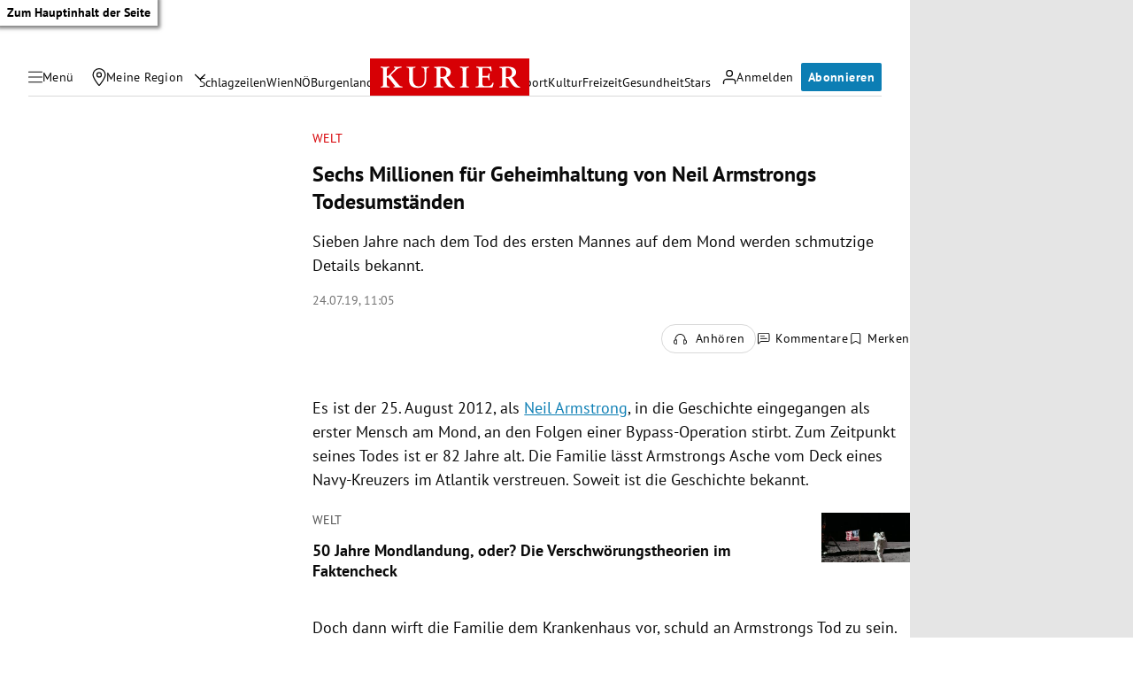

--- FILE ---
content_type: text/html; charset=UTF-8
request_url: https://kurier.at/chronik/welt/sechs-millionen-fuer-geheimhaltung-von-neil-armstrongs-todesumstaenden/400559771
body_size: 43939
content:

<!doctype html>
<html lang="de">
<head>
    <script id="dataLayer">
        dataLayer = [{"AdsEnabled":true,"IsCollectable":true,"FzEvent":false,"AdSection":"Chronik","Artikelalter":"61+ Tage","ArtikelId":"400559771","Artikeltags":"Atlantik,Geheimhaltung,Neil Armstrong,New York Times,Todesumstand","Artikeltyp":"article","Agentur":"kurier.at","Canonical":"https:\/\/kurier.at\/chronik\/welt\/sechs-millionen-fuer-geheimhaltung-von-neil-armstrongs-todesumstaenden\/400559771","Channel":"Chronik\/Welt","Erscheinungsdatum":"2019.07.24","ErscheinungsZeitpunkt":1563959137,"Kampagne":null,"Portal":"kurier.at","PremiumContent":null,"article_type":"free","Section":"News","Seitenlaenge":"2001-3000","Seitentitel":"Sechs Millionen f\u00fcr Geheimhaltung von Neil Armstrongs Todesumst\u00e4nden","SeoTitel":"Sechs Millionen f\u00fcr Geheimhaltung von Neil Armstrongs Todesumst\u00e4nden","Seitentyp":"Artikelseite","SponsoredContent":null,"WortAnzahl":345,"TextParagraphs":6,"Neuwo":null}];
    </script>

    <meta charset="UTF-8">
    <meta name="viewport"
          content="width=device-width, initial-scale=1.0, maximum-scale=5.0, minimum-scale=1.0">
    <meta http-equiv="X-UA-Compatible" content="ie=edge">


            <title>Sechs Millionen für Geheimhaltung von Neil Armstrongs Todesumständen &#x7C; Kurier</title>

    <meta
         property="og:url"        content="https://kurier.at/chronik/welt/sechs-millionen-fuer-geheimhaltung-von-neil-armstrongs-todesumstaenden/400559771">
    <meta
         property="og:title"        content="Sechs Millionen für Geheimhaltung von Neil Armstrongs Todesumständen">
    <meta
         property="og:description"        content="Sieben Jahre nach dem Tod des ersten Mannes auf dem Mond werden schmutzige Details bekannt.">
    <meta
         property="og:type"        content="article">
    <meta
         property="fb:app_id"        content="1182395810318518">
    <meta
        name="twitter:card"         content="summary_large_image">
    <meta
        name="twitter:site"         content="@KURIERat">
    <meta
        name="apple-itunes-app"         content="app-id=399327117">
    <meta
        name="cXenseParse:articleid"         content="400559771">
    <meta
        name="cXenseParse:brj-publisheddate"         content="07.24.2019">
    <meta
        name="cXenseParse:brj-publishedtime"         content="2019-07-24T09:05:37Z">
    <meta
        name="cXenseParse:brj-lead"         content="Sieben Jahre nach dem Tod des ersten Mannes auf dem Mond werden schmutzige Details bekannt.">
    <meta
        name="cXenseParse:brj-pretitle"         content="Welt">
    <meta
         property="article:published_time"        content="2019-07-24T09:05:37Z">
    <meta
         property="article:modified_time"        content="2019-07-24T09:10:01Z">
    <meta
         property="article:section"        content="Chronik/Welt">
    <meta
         property="article:tag"        content="Todesumstand">
    <meta
         property="article:tag"        content="Geheimhaltung">
    <meta
         property="article:tag"        content="Atlantik">
    <meta
         property="article:tag"        content="New York Times">
    <meta
         property="article:tag"        content="Neil Armstrong">
    <meta
        name="robots"         content="max-image-preview:large">
    <meta
        name="description"         content="Sieben Jahre nach dem Tod des ersten Mannes auf dem Mond werden schmutzige Details bekannt.">
            <link rel="canonical"
              href="https://kurier.at/chronik/welt/sechs-millionen-fuer-geheimhaltung-von-neil-armstrongs-todesumstaenden/400559771"  >
        

<link rel="apple-touch-icon" sizes="180x180" href="/assets/main/img/apple-touch-icon.BrFXXwhG.png">
<link rel="icon" type="image/png" sizes="32x32" href="/assets/main/img/favicon-32x32.Dxy7Ixtm.png">
<link rel="icon" type="image/png" sizes="16x16" href="/assets/main/img/favicon-16x16.CK1-9Guz.png">
<link rel="manifest" href="/assets/main/data/manifest.DrW-teVr.json">
<link rel="mask-icon" href="/assets/main/img/safari-pinned-tab.FlCH40f7.svg" color="#5bbad5">
<link rel="shortcut icon" href="/assets/main/img/favicon.Djmmy4eZ.ico">
<meta name="msapplication-TileColor" content="#da532c">
<meta name="msapplication-config" content="/assets/main/data/browserconfig.DBHHVOmY.xml">
<meta name="theme-color" content="#ffffff">

    


        <link rel="preconnect" href="https://image.kurier.at" crossorigin>
    <link rel="preload" href="/assets/main/fonts/pt-sans-v17-latin-regular.ByLavmr2.woff2" as="font" type="font/woff2"
          crossorigin>
    <link rel="preload" href="/assets/main/fonts/pt-sans-v17-latin-700.B23mgray.woff2" as="font" type="font/woff2"
          crossorigin>
    <link rel="preload" href="/assets/main/fonts/charis-sil-v2-latin-700.ChAsMzFa.woff2" as="font" type="font/woff2"
          crossorigin>

    <link rel="dns-prefetch" href="https://id.tinypass.com"/>
    <link rel="dns-prefetch" href="https://sdk.privacy-center.org"/>
    <link rel="dns-prefetch" href="https://BbdARHk9NQWBeBgBx.ay.delivery"/>
    <link rel="dns-prefetch" href="https://www.googletagmanager.com"/>
    <link rel="dns-prefetch" href="https://static.cleverpush.com"/>
    <link rel="dns-prefetch" href="https://data-e0cdc680c2.kurier.at"/>
    <link rel="dns-prefetch" href="https://securepubads.g.doubleclick.net"/>
    <link rel="dns-prefetch" href="https://static.chartbeat.com"/>
    <link rel="dns-prefetch" href="https://www.google-analytics.com"/>

    <link rel="stylesheet" href="/assets/main/css/mainCSS.BzrPHYnI.css">


    
    <script defer type="application/json" data-config>
        {
          "imageUrl": "https://image.kurier.at",
          "apiUrl": "https://efs-varnish.kurier.at",
          "dataLayer": {"AdsEnabled":true,"IsCollectable":true,"FzEvent":false,"AdSection":"Chronik","Artikelalter":"61+ Tage","ArtikelId":"400559771","Artikeltags":"Atlantik,Geheimhaltung,Neil Armstrong,New York Times,Todesumstand","Artikeltyp":"article","Agentur":"kurier.at","Canonical":"https:\/\/kurier.at\/chronik\/welt\/sechs-millionen-fuer-geheimhaltung-von-neil-armstrongs-todesumstaenden\/400559771","Channel":"Chronik\/Welt","Erscheinungsdatum":"2019.07.24","ErscheinungsZeitpunkt":1563959137,"Kampagne":null,"Portal":"kurier.at","PremiumContent":null,"article_type":"free","Section":"News","Seitenlaenge":"2001-3000","Seitentitel":"Sechs Millionen f\u00fcr Geheimhaltung von Neil Armstrongs Todesumst\u00e4nden","SeoTitel":"Sechs Millionen f\u00fcr Geheimhaltung von Neil Armstrongs Todesumst\u00e4nden","Seitentyp":"Artikelseite","SponsoredContent":null,"WortAnzahl":345,"TextParagraphs":6,"Neuwo":null},
          "piano": {"aid":"r1QtomDmj6","mode":"experience","rid":"RVBLMMZ","adFreeOfferId":"OF8GTKDL0VIV","adFreeResourceId":"RKD8O4V","adFreeTemplateId":"OTEQFH3I1LBH","adReducedResourceId":"RUFI4I3"},
          "oewa": {
            "cn": "at",
            "cp": "RedCont/Politik/PolitikAusland",
            "st": "at_w_atkurier"
          },
          "teaserIds": [400556411,400050740,400559771],
          "checkoutUrl": "https://checkout.kurier.at"
        }
    </script>
        <script type="module" defer src="/assets/main/js/main.C0ghmOIE.js"></script>
    
    
            <script type="application/ld+json">{"@context":"https://schema.org","mainEntityOfPage":"https://kurier.at/chronik/welt/sechs-millionen-fuer-geheimhaltung-von-neil-armstrongs-todesumstaenden/400559771","description":"Sieben Jahre nach dem Tod des ersten Mannes auf dem Mond werden schmutzige Details bekannt.","publisher":{"@type":"Organization","name":"kurier.at","url":"https://kurier.at/","logo":{"@type":"ImageObject","url":"https://kurier.at/img/logo.png","width":105,"height":48}},"isAccessibleForFree":"False","hasPart":{"@type":"WebPageElement","isAccessibleForFree":"False","cssSelector":".paywall"},"keywords":"Atlantik,Geheimhaltung,Neil Armstrong,New York Times,Todesumstand","@type":"NewsArticle","headline":"Sechs Millionen für Geheimhaltung von Neil Armstrongs Todesumständen","datePublished":"2019-07-24T09:05:37+00:00","dateModified":"2019-07-24T09:10:01+00:00","author":{"@type":"Organization","name":"kurier.at","url":"https://kurier.at/"}}</script>
    

        <style type="text/css">
      body.clean-article-test main .article .article-main .bottalk,
      body.clean-article-test main .article .article-main .bottalk-observer,
      body.clean-article-test main .article .article-main .article-summary {
        display: none !important;
      }
      body.clean-article-test main .article .article-main .headerComp-footer {
        margin-bottom: 1rem;
      }
      body.clean-article-test main .article .article-main .headerComp-footer ~ .paywall {
        padding-top: 1.5rem;
        border-top: 1px solid var(--outlines);
      }
    </style>

    <script>
      (function () {
        var storageKey = "isDiscoverUser";
        var className = "clean-article-test";

        var ls = {
          get: function(k) { try { return window.sessionStorage.getItem(k); } catch(e) { return null; } },
          set: function(k,v) { try { window.sessionStorage.setItem(k, v); } catch(e) {} }
        };

        var currentGroup = ls.get(storageKey);

        if (currentGroup === null) {
          
          var ref = (document.referrer || "").toLowerCase();
          var isPotentialDiscoverUser = (ref === "" || ref.includes("googlequicksearchbox"));

          if (isPotentialDiscoverUser) {
            if (Math.random() < 0.10) { 
              currentGroup = (Math.random() < 0.50) ? "clean" : "dirty";
            } else {
              currentGroup = "undefined";
            }

            ls.set(storageKey, currentGroup);
          }
        }

        if (currentGroup === "clean") {
          var addClass = function() {
            if (document.body) {
              document.body.classList.add(className);
            }
          };
          document.addEventListener("DOMContentLoaded", addClass);
        }
      })();
    </script>
    

</head>


<body class="no-js   ">
<a href="#main" class="skip-link">Zum Hauptinhalt der Seite</a>

 



                                                                                                                                                                                                                                                                                                                                                                                                                                                                                                                                                                                                                                                                                                                                                                                                                                                                                                                                                                                                                                                                                                                                                                                                                                                                                                                                                                                                                                                                                                                                                                                                                                                                                                                                                                                                                                                                                                                                                                                                                                                                                                                                                                                                            

<div data-ad data-adsuperbanner></div>

<header class="siteHeader">
    <div class="top-bar">
        <div class="top-bar-left">
          <button type="button" class="menu-trigger" aria-label="Menü" aria-expanded="false" aria-controls="secondary-nav">
            <div class="menu-trigger-wrapper">
              

<span class="icon icon-bars " aria-hidden="true">
    <svg><use xlink:href="#bars"></use></svg>
</span>
              

<span class="icon icon-close " aria-hidden="true">
    <svg><use xlink:href="#close"></use></svg>
</span>
            </div>
            <span class="desktop-only">Menü</span>
          </button>
          <div class="location-wrapper">
            <a href="" class="my-region-link" aria-label="Meine Region">
              

<span class="icon icon-location " aria-hidden="true">
    <svg><use xlink:href="#location"></use></svg>
</span>
 <span class="desktop-only">Meine Region</span>
            </a>
            <button type="button" class="location-dialog-trigger desktop-only" aria-label="Meine Region - Auswahl öffnen">

<span class="icon icon-arrow-down " aria-hidden="true">
    <svg><use xlink:href="#arrow-down"></use></svg>
</span>
</button>
            <div id="regionTooltip"></div>
          </div>
        </div>
        <a class="logo" href="/" title="Kurier Startseite">
            <svg>
                <use xlink:href="#logo"></use>
            </svg>
        </a>
        <div class="top-bar-right">
          <div data-login>
            <button type="button" class="mein-kurier-trigger" aria-label="Anmelden">

<span class="icon icon-user " aria-hidden="true">
    <svg><use xlink:href="#user"></use></svg>
</span>
              <span class="desktop-only">Anmelden</span>
            </button>
          </div>
          <div data-subscription-forward></div>

        </div>
    </div>
  </header>


    <nav aria-label="Hauptnavigation" class="main-nav">
      <div class="navlist">
                                                                  <a href="https://kurier.at/neues" class="">Schlagzeilen</a>
                                                        <a href="https://kurier.at/chronik/wien" class="">Wien</a>
                                                        <a href="https://kurier.at/chronik/niederoesterreich" class="">NÖ</a>
                                                        <a href="https://kurier.at/chronik/burgenland" class="">Burgenland</a>
                                                        <a href="https://kurier.at/chronik" class="">Österreich</a>
                                                        <a href="https://kurier.at/politik" class="">Politik</a>
                                                        <a href="https://kurier.at/wirtschaft" class="">Wirtschaft</a>
                                                        <a href="https://kurier.at/sport" class="">Sport</a>
                                                        <a href="https://kurier.at/kultur" class="">Kultur</a>
                                                        <a href="https://kurier.at/freizeit" class="">Freizeit</a>
                                                        <a href="https://kurier.at/gesund" class="">Gesundheit</a>
                                                        <a href="https://kurier.at/stars" class="">Stars</a>
                                                                                                                              </div>
  </nav>


  <dialog id="region-select" name="region-select" data-drawer>
    <div class="region-select-content" data-drawer-container>
      <div class="dialog-header" data-drawer-header>
        <h2>Meine Region</h2>
        <button type="button" class="close-button" id="closeRegionDialog" aria-label="Dialogfenster schlißen">

<span class="icon icon-close " aria-hidden="true">
    <svg><use xlink:href="#close"></use></svg>
</span>
</button>
      </div>

      <div class="dialog-content" data-drawer-body>
                              <div class="region-block">
              <h3>Wien</h3>
              <ul class="region-list">
                                  <li class="region-item">
                    <a href="https://kurier.at/chronik/wien/im-guertel" data-region="Wien|Innerhalb des Gürtels" data-title="Innerhalb des Gürtels">
                      Innerhalb des Gürtels
                                              <span class="region-item-description">1–9 &amp; 20. Bezirk</span>
                                          </a>
                  </li>
                                  <li class="region-item">
                    <a href="https://kurier.at/chronik/wien/ausserhalb-des-guertels" data-region="Wien|Außerhalb des Gürtels" data-title="Außerhalb des Gürtels">
                      Außerhalb des Gürtels
                                              <span class="region-item-description">10–19 &amp; 23. Bezirk</span>
                                          </a>
                  </li>
                                  <li class="region-item">
                    <a href="https://kurier.at/chronik/wien/donaubezirke" data-region="Wien|Donaubezirke" data-title="Donaubezirke">
                      Donaubezirke
                                              <span class="region-item-description">21 &amp; 22. Bezirk</span>
                                          </a>
                  </li>
                              </ul>
            </div>
                                        <div class="region-block">
              <h3>Niederösterreich</h3>
              <ul class="region-list">
                                  <li class="region-item">
                    <a href="https://kurier.at/chronik/niederoesterreich/wien-umgebung" data-region="Niederösterreich|Rund um Wien" data-title="Rund um Wien">
                      Rund um Wien
                                          </a>
                  </li>
                                  <li class="region-item">
                    <a href="https://kurier.at/chronik/niederoesterreich/zentralregion" data-region="Niederösterreich|Zentralregion" data-title="Zentralregion">
                      Zentralregion
                                          </a>
                  </li>
                                  <li class="region-item">
                    <a href="https://kurier.at/chronik/niederoesterreich/waldviertel" data-region="Niederösterreich|Waldviertel" data-title="Waldviertel">
                      Waldviertel
                                          </a>
                  </li>
                                  <li class="region-item">
                    <a href="https://kurier.at/chronik/niederoesterreich/weinviertel" data-region="Niederösterreich|Weinviertel" data-title="Weinviertel">
                      Weinviertel
                                          </a>
                  </li>
                                  <li class="region-item">
                    <a href="https://kurier.at/chronik/niederoesterreich/thermenregion" data-region="Niederösterreich|Thermenregion" data-title="Thermenregion">
                      Thermenregion
                                          </a>
                  </li>
                                  <li class="region-item">
                    <a href="https://kurier.at/chronik/niederoesterreich/mostviertel" data-region="Niederösterreich|Mostviertel" data-title="Mostviertel">
                      Mostviertel
                                          </a>
                  </li>
                              </ul>
            </div>
                                        <div class="region-block">
              <h3>Burgenland</h3>
              <ul class="region-list">
                                  <li class="region-item">
                    <a href="https://kurier.at/chronik/burgenland/norden" data-region="Burgenland|Nordburgenland" data-title="Nordburgenland">
                      Nordburgenland
                                          </a>
                  </li>
                                  <li class="region-item">
                    <a href="https://kurier.at/chronik/burgenland/eisenstadt" data-region="Burgenland|Eisenstadt" data-title="Eisenstadt">
                      Eisenstadt
                                          </a>
                  </li>
                                  <li class="region-item">
                    <a href="https://kurier.at/chronik/burgenland/sueden" data-region="Burgenland|Südburgenland" data-title="Südburgenland">
                      Südburgenland
                                          </a>
                  </li>
                              </ul>
            </div>
                                        <div class="btn-container region-block-btn">
              <a href="https://kurier.at/chronik" class="button-link secondary">Alle Bundesländer 

<span class="icon icon-slider-arrow " aria-hidden="true">
    <svg><use xlink:href="#slider-arrow"></use></svg>
</span>
</a>
            </div>
                        </div>
    </div>
  </dialog>

  

<nav id="secondary-nav" role="navigation" aria-label="Kurier Menü" class="secondary-navigation" hidden inert>
  <div class="secondary-navigation-header">
    <button type="button" class="close" aria-label="Kurier Menü schließen">

<span class="icon icon-close " aria-hidden="true">
    <svg><use xlink:href="#close"></use></svg>
</span>
</button>
    <div class="search-wrapper">
      <form class="search-form" data-searchForm>
  <div class="search-term-wrapper">
    

<span class="icon icon-search " aria-hidden="true">
    <svg><use xlink:href="#search"></use></svg>
</span>
    <input type="text" value="" placeholder="Suche" required aria-label="Suche">
  </div>
  <button type="submit" class="btn search" aria-label="Suchen">
      <span class="btn-inner">
          <span class="btn-text">
            

<span class="icon icon-angle " aria-hidden="true">
    <svg><use xlink:href="#angle"></use></svg>
</span>
          </span>
      </span>
  </button>
</form>
    </div>
  </div>

  <div class="scroll-wrapper">  
    <div class="fullmenu">

          <div class="fullmenu-block highlights">
        <h2>Highlights</h2>
                                <a href="https://epaper.kurier.at/">
                                                                      

<span class="icon icon-epaper " aria-hidden="true">
    <svg><use xlink:href="#epaper"></use></svg>
</span>
                                ePaper
              </a>
                        
                                <a href="https://kurier.at/newsletter">
                                                                      

<span class="icon icon-newsletter " aria-hidden="true">
    <svg><use xlink:href="#newsletter"></use></svg>
</span>
                                Newsletter
              </a>
                        
                                <a href="https://kurier.at/video">
                                                                      

<span class="icon icon-video " aria-hidden="true">
    <svg><use xlink:href="#video"></use></svg>
</span>
                                Mediathek
              </a>
                        
                                <a href="https://kurier.at/podcasts">
                                                                      

<span class="icon icon-podcast " aria-hidden="true">
    <svg><use xlink:href="#podcast"></use></svg>
</span>
                                Podcast
              </a>
                        
                                <a href="https://kurier.at/horoskop">
                                                                      

<span class="icon icon-horoscope " aria-hidden="true">
    <svg><use xlink:href="#horoscope"></use></svg>
</span>
                                Horoskop
              </a>
                        
                                <a href="https://kurier.at/gewinnspiele">
                                                                      

<span class="icon icon-giveaways " aria-hidden="true">
    <svg><use xlink:href="#giveaways"></use></svg>
</span>
                                Gewinnspiele
              </a>
                        
                                <a href="#cleverpush-bell-speechbubble">
                                                                      

<span class="icon icon-notice " aria-hidden="true">
    <svg><use xlink:href="#notice"></use></svg>
</span>
                                Mitteilungen
              </a>
                        
        
      </div>
          <div class="fullmenu-block ressorts">
        <h2>Ressorts</h2>
                              <div class="menu-with-children">
              <div class="menu-with-children-trigger">
                <a href="https://kurier.at/politik">Politik</a>

                <button
                  class="accordion-trigger"
                  aria-label="Politik Untermenü öffnen oder schließen"
                  aria-expanded="false"
                  aria-controls="menu-politik"
                  id="trigger-politik"
                >
                  <span class="visually-hidden">Politik Untermenü</span>
                  <div class="icon-container">
                    

<span class="icon icon-plus " aria-hidden="true">
    <svg><use xlink:href="#plus"></use></svg>
</span>
                    

<span class="icon icon-minus " aria-hidden="true">
    <svg><use xlink:href="#minus"></use></svg>
</span>
                  </div>
                </button>
              </div>

              <div
                class="menu-with-children-submenu-wrapper"
                role="region"
                aria-labelledby="trigger-politik"
                id="menu-politik"
                hidden
                inert
              >
                <div class="menu-with-children-submenu">
                                      <a href="https://kurier.at/politik/inland">Inland</a>
                                      <a href="https://kurier.at/politik/ausland">Ausland</a>
                                  </div>
              </div>
            </div>
                        
                              <div class="menu-with-children">
              <div class="menu-with-children-trigger">
                <a href="https://kurier.at/chronik">Österreich</a>

                <button
                  class="accordion-trigger"
                  aria-label="Österreich Untermenü öffnen oder schließen"
                  aria-expanded="false"
                  aria-controls="menu-österreich"
                  id="trigger-österreich"
                >
                  <span class="visually-hidden">Österreich Untermenü</span>
                  <div class="icon-container">
                    

<span class="icon icon-plus " aria-hidden="true">
    <svg><use xlink:href="#plus"></use></svg>
</span>
                    

<span class="icon icon-minus " aria-hidden="true">
    <svg><use xlink:href="#minus"></use></svg>
</span>
                  </div>
                </button>
              </div>

              <div
                class="menu-with-children-submenu-wrapper"
                role="region"
                aria-labelledby="trigger-österreich"
                id="menu-österreich"
                hidden
                inert
              >
                <div class="menu-with-children-submenu">
                                      <a href="https://kurier.at/chronik/wien">Wien</a>
                                      <a href="https://kurier.at/chronik/niederoesterreich">Niederösterreich</a>
                                      <a href="https://kurier.at/chronik/burgenland">Burgenland</a>
                                      <a href="https://kurier.at/chronik/oberoesterreich">Oberösterreich</a>
                                      <a href="https://kurier.at/chronik/steiermark">Steiermark</a>
                                      <a href="https://kurier.at/chronik/kaernten">Kärnten</a>
                                      <a href="https://kurier.at/chronik/salzburg">Salzburg</a>
                                      <a href="https://kurier.at/chronik/tirol">Tirol</a>
                                      <a href="https://kurier.at/chronik/vorarlberg">Vorarlberg</a>
                                      <a href="https://kurier.at/chronik/gericht">Gericht</a>
                                  </div>
              </div>
            </div>
                        
                              <div class="menu-with-children">
              <div class="menu-with-children-trigger">
                <a href="https://kurier.at/sport">Sport</a>

                <button
                  class="accordion-trigger"
                  aria-label="Sport Untermenü öffnen oder schließen"
                  aria-expanded="false"
                  aria-controls="menu-sport"
                  id="trigger-sport"
                >
                  <span class="visually-hidden">Sport Untermenü</span>
                  <div class="icon-container">
                    

<span class="icon icon-plus " aria-hidden="true">
    <svg><use xlink:href="#plus"></use></svg>
</span>
                    

<span class="icon icon-minus " aria-hidden="true">
    <svg><use xlink:href="#minus"></use></svg>
</span>
                  </div>
                </button>
              </div>

              <div
                class="menu-with-children-submenu-wrapper"
                role="region"
                aria-labelledby="trigger-sport"
                id="menu-sport"
                hidden
                inert
              >
                <div class="menu-with-children-submenu">
                                      <a href="https://kurier.at/sport/fussball">Fußball</a>
                                      <a href="https://kurier.at/sport/fussball/tabellen">Tabellen</a>
                                      <a href="https://kurier.at/sport/motorsport">Motorsport</a>
                                      <a href="https://kurier.at/sport/tennis">Tennis</a>
                                      <a href="https://kurier.at/sport/wintersport">Wintersport</a>
                                  </div>
              </div>
            </div>
                        
                              <div class="menu-with-children">
              <div class="menu-with-children-trigger">
                <a href="https://kurier.at/wirtschaft">Wirtschaft</a>

                <button
                  class="accordion-trigger"
                  aria-label="Wirtschaft Untermenü öffnen oder schließen"
                  aria-expanded="false"
                  aria-controls="menu-wirtschaft"
                  id="trigger-wirtschaft"
                >
                  <span class="visually-hidden">Wirtschaft Untermenü</span>
                  <div class="icon-container">
                    

<span class="icon icon-plus " aria-hidden="true">
    <svg><use xlink:href="#plus"></use></svg>
</span>
                    

<span class="icon icon-minus " aria-hidden="true">
    <svg><use xlink:href="#minus"></use></svg>
</span>
                  </div>
                </button>
              </div>

              <div
                class="menu-with-children-submenu-wrapper"
                role="region"
                aria-labelledby="trigger-wirtschaft"
                id="menu-wirtschaft"
                hidden
                inert
              >
                <div class="menu-with-children-submenu">
                                      <a href="https://kurier.at/wirtschaft/immo">Immobilien</a>
                                      <a href="https://kurier.at/wirtschaft/karriere">Karriere</a>
                                  </div>
              </div>
            </div>
                        
                              <div class="menu-with-children">
              <div class="menu-with-children-trigger">
                <a href="https://kurier.at/stars">Stars</a>

                <button
                  class="accordion-trigger"
                  aria-label="Stars Untermenü öffnen oder schließen"
                  aria-expanded="false"
                  aria-controls="menu-stars"
                  id="trigger-stars"
                >
                  <span class="visually-hidden">Stars Untermenü</span>
                  <div class="icon-container">
                    

<span class="icon icon-plus " aria-hidden="true">
    <svg><use xlink:href="#plus"></use></svg>
</span>
                    

<span class="icon icon-minus " aria-hidden="true">
    <svg><use xlink:href="#minus"></use></svg>
</span>
                  </div>
                </button>
              </div>

              <div
                class="menu-with-children-submenu-wrapper"
                role="region"
                aria-labelledby="trigger-stars"
                id="menu-stars"
                hidden
                inert
              >
                <div class="menu-with-children-submenu">
                                      <a href="https://kurier.at/stars/royals">Royals</a>
                                      <a href="https://kurier.at/stars/austropromis">Austropromis</a>
                                      <a href="https://kurier.at/trend-hub">Trend-Hub</a>
                                  </div>
              </div>
            </div>
                        
                              <div class="menu-with-children">
              <div class="menu-with-children-trigger">
                <a href="https://kurier.at/freizeit">Freizeit</a>

                <button
                  class="accordion-trigger"
                  aria-label="Freizeit Untermenü öffnen oder schließen"
                  aria-expanded="false"
                  aria-controls="menu-freizeit"
                  id="trigger-freizeit"
                >
                  <span class="visually-hidden">Freizeit Untermenü</span>
                  <div class="icon-container">
                    

<span class="icon icon-plus " aria-hidden="true">
    <svg><use xlink:href="#plus"></use></svg>
</span>
                    

<span class="icon icon-minus " aria-hidden="true">
    <svg><use xlink:href="#minus"></use></svg>
</span>
                  </div>
                </button>
              </div>

              <div
                class="menu-with-children-submenu-wrapper"
                role="region"
                aria-labelledby="trigger-freizeit"
                id="menu-freizeit"
                hidden
                inert
              >
                <div class="menu-with-children-submenu">
                                      <a href="https://freizeit.at/lifestyle">Lifestyle</a>
                                      <a href="https://freizeit.at/essen-trinken">Kulinarik</a>
                                      <a href="https://freizeit.at/lust-liebe">Liebe</a>
                                      <a href="https://freizeit.at/reise">Reise</a>
                                      <a href="https://freizeit.at/zeitgeist">Zeitgeist</a>
                                  </div>
              </div>
            </div>
                        
                              <div class="menu-with-children">
              <div class="menu-with-children-trigger">
                <a href="https://kurier.at/gesund">Gesundheit</a>

                <button
                  class="accordion-trigger"
                  aria-label="Gesundheit Untermenü öffnen oder schließen"
                  aria-expanded="false"
                  aria-controls="menu-gesundheit"
                  id="trigger-gesundheit"
                >
                  <span class="visually-hidden">Gesundheit Untermenü</span>
                  <div class="icon-container">
                    

<span class="icon icon-plus " aria-hidden="true">
    <svg><use xlink:href="#plus"></use></svg>
</span>
                    

<span class="icon icon-minus " aria-hidden="true">
    <svg><use xlink:href="#minus"></use></svg>
</span>
                  </div>
                </button>
              </div>

              <div
                class="menu-with-children-submenu-wrapper"
                role="region"
                aria-labelledby="trigger-gesundheit"
                id="menu-gesundheit"
                hidden
                inert
              >
                <div class="menu-with-children-submenu">
                                      <a href="https://kurier.at/wissen">Wissen</a>
                                      <a href="https://kurier.at/mental-health">Mental Health</a>
                                  </div>
              </div>
            </div>
                        
                              <div class="menu-with-children">
              <div class="menu-with-children-trigger">
                <a href="https://kurier.at/kultur">Kultur</a>

                <button
                  class="accordion-trigger"
                  aria-label="Kultur Untermenü öffnen oder schließen"
                  aria-expanded="false"
                  aria-controls="menu-kultur"
                  id="trigger-kultur"
                >
                  <span class="visually-hidden">Kultur Untermenü</span>
                  <div class="icon-container">
                    

<span class="icon icon-plus " aria-hidden="true">
    <svg><use xlink:href="#plus"></use></svg>
</span>
                    

<span class="icon icon-minus " aria-hidden="true">
    <svg><use xlink:href="#minus"></use></svg>
</span>
                  </div>
                </button>
              </div>

              <div
                class="menu-with-children-submenu-wrapper"
                role="region"
                aria-labelledby="trigger-kultur"
                id="menu-kultur"
                hidden
                inert
              >
                <div class="menu-with-children-submenu">
                                      <a href="https://kurier.at/kultur/medien">Medien</a>
                                      <a href="https://kurier.at/streaming">Streaming</a>
                                  </div>
              </div>
            </div>
                        
                              <div class="menu-with-children">
              <div class="menu-with-children-trigger">
                <a href="https://kurier.at/meinung">Meinung</a>

                <button
                  class="accordion-trigger"
                  aria-label="Meinung Untermenü öffnen oder schließen"
                  aria-expanded="false"
                  aria-controls="menu-meinung"
                  id="trigger-meinung"
                >
                  <span class="visually-hidden">Meinung Untermenü</span>
                  <div class="icon-container">
                    

<span class="icon icon-plus " aria-hidden="true">
    <svg><use xlink:href="#plus"></use></svg>
</span>
                    

<span class="icon icon-minus " aria-hidden="true">
    <svg><use xlink:href="#minus"></use></svg>
</span>
                  </div>
                </button>
              </div>

              <div
                class="menu-with-children-submenu-wrapper"
                role="region"
                aria-labelledby="trigger-meinung"
                id="menu-meinung"
                hidden
                inert
              >
                <div class="menu-with-children-submenu">
                                      <a href="https://kurier.at/meinung/leitartikel">Leitartikel</a>
                                      <a href="https://kurier.at/meinung/kommentare">Aktuelle Kommentare</a>
                                      <a href="https://kurier.at/kolumnen/ohrwaschl">Ohrwaschl</a>
                                      <a href="https://kurier.at/kolumnen/durch-die-woche">Wochenkolumnen</a>
                                  </div>
              </div>
            </div>
                        
                              <div class="menu-with-children">
              <div class="menu-with-children-trigger">
                <a href="https://kurier.at/motor">Mobilität</a>

                <button
                  class="accordion-trigger"
                  aria-label="Mobilität Untermenü öffnen oder schließen"
                  aria-expanded="false"
                  aria-controls="menu-mobilität"
                  id="trigger-mobilität"
                >
                  <span class="visually-hidden">Mobilität Untermenü</span>
                  <div class="icon-container">
                    

<span class="icon icon-plus " aria-hidden="true">
    <svg><use xlink:href="#plus"></use></svg>
</span>
                    

<span class="icon icon-minus " aria-hidden="true">
    <svg><use xlink:href="#minus"></use></svg>
</span>
                  </div>
                </button>
              </div>

              <div
                class="menu-with-children-submenu-wrapper"
                role="region"
                aria-labelledby="trigger-mobilität"
                id="menu-mobilität"
                hidden
                inert
              >
                <div class="menu-with-children-submenu">
                                      <a href="https://kurier.at/motor/tests">Im Test</a>
                                      <a href="https://kurier.at/motor/e-mobility">E-Mobilität</a>
                                      <a href="https://kurier.at/motor/fahrrad">Fahrräder</a>
                                      <a href="https://kurier.at/motor/motorrad">Motorräder</a>
                                  </div>
              </div>
            </div>
                        
                                <a href="https://kurier.at/trend-hub">
                                Trend-Hub
              </a>
                        
                                <a href="https://kurier.at/fokus">
                                Fokus
              </a>
                        
                                <a href="https://kurier.at/politik/klima">
                                Klima
              </a>
                        
                                <a href="https://kurier.at/analysen">
                                Analysen
              </a>
                        
                                <a href="https://kurier.at/interviews">
                                Interviews
              </a>
                        
                                <a href="https://kurier.at/reportagen">
                                Reportagen
              </a>
                        
                                <a href="https://kurier.at/cm/wohnwelt">
                                Wohnwelt (Anzeige)
              </a>
                        
        
      </div>
          <div class="fullmenu-block services">
        <h2>Services</h2>
                                <a href="https://kurier.at/pammesberger">
                                                                      

<span class="icon icon-pammesberger " aria-hidden="true">
    <svg><use xlink:href="#pammesberger"></use></svg>
</span>
                                Pammesberger
              </a>
                        
                                <a href="https://spiele.kurier.at/">
                                                                      

<span class="icon icon-onlinegames " aria-hidden="true">
    <svg><use xlink:href="#onlinegames"></use></svg>
</span>
                                Spiele
              </a>
                        
                                <a href="https://vorteilswelt.kurier.at/">
                                                                      

<span class="icon icon-deals " aria-hidden="true">
    <svg><use xlink:href="#deals"></use></svg>
</span>
                                Vorteilswelt
              </a>
                        
                                <a href="https://www.film.at/tv-programm">
                                                                      

<span class="icon icon-tvguide " aria-hidden="true">
    <svg><use xlink:href="#tvguide"></use></svg>
</span>
                                TV-Programm
              </a>
                        
                                <a href="https://film.at/kinoprogramm">
                                                                      

<span class="icon icon-movies " aria-hidden="true">
    <svg><use xlink:href="#movies"></use></svg>
</span>
                                Kinoprogramm
              </a>
                        
                                <a href="https://events.at/">
                                                                                                            

<span class="icon icon-events " aria-hidden="true">
    <svg><use xlink:href="#events"></use></svg>
</span>
                                Eventsuche
              </a>
                        
                                <a href="https://partnersuche.kurier.at/?_gl=1%2Abmjafs%2A_gcl_au%2AOTcyNzI2NzMwLjE3NDQxOTk5NDk.">
                                                                      

<span class="icon icon-dating " aria-hidden="true">
    <svg><use xlink:href="#dating"></use></svg>
</span>
                                Partnersuche
              </a>
                        
                                <a href="https://kurier.at/70jahre/titelseiten">
                                                                      

<span class="icon icon-archive " aria-hidden="true">
    <svg><use xlink:href="#archive"></use></svg>
</span>
                                Titelseitenarchiv
              </a>
                        
        
      </div>
          <div class="fullmenu-block kurier-produkte">
        <h2>Kurier Produkte</h2>
                                <a href="https://freizeit.at/">
                                freizeit
              </a>
                        
                                <a href="https://futurezone.at/">
                                futurezone
              </a>
                        
                                <a href="https://www.profil.at/">
                                profil.at
              </a>
                        
                                <a href="https://kurier.tv/">
                                KURIER TV
              </a>
                        
                                <a href="https://wasjetzt.schule/">
                                WAS JETZT SCHULE
              </a>
                        
                                <a href="https://www.dibeo.at/">
                                dibeo.at
              </a>
                        
                                <a href="https://job.kurier.at/">
                                jobs.kurier.at
              </a>
                        
                                <a href="https://www.bazar.at/">
                                Bazar
              </a>
                        
        
      </div>
          <div class="fullmenu-block spiele">
        <h2>Spiele</h2>
                                <a href="https://spiele.kurier.at/solitaer/">
                                Solitaer
              </a>
                        
                                <a href="https://spiele.kurier.at/sudoku">
                                Sudoku
              </a>
                        
                                <a href="https://spiele.kurier.at/sudoku/sehr-schwer">
                                Sudoku sehr schwer
              </a>
                        
                                <a href="https://spiele.kurier.at/mahjong">
                                Mahjong
              </a>
                        
                                <a href="https://spiele.kurier.at/bubble-shooter">
                                Bubbles
              </a>
                        
                                <a href="https://spiele.kurier.at/exchange">
                                eXchange
              </a>
                        
                                <a href="https://spiele.kurier.at/schach">
                                Schach
              </a>
                        
        
      </div>
          <div class="fullmenu-block info-und-kontakt">
        <h2>Info und Kontakt</h2>
                                <a href="https://kurier.at/info/kontakt/971465">
                                Kontakt
              </a>
                        
                                <a href="https://www.kurieranzeigen.at/">
                                Anzeigen
              </a>
                        
                                <a href="https://www.kurieranzeigen.at/tarife-technik/tarife">
                                Werbetarife
              </a>
                        
                                <a href="https://kurier.at/info/anb/254619647">
                                ANB
              </a>
                        
                                <a href="https://kurier.at/datenschutz">
                                Datenschutz
              </a>
                        
                                <a href="https://kurier.at/info/impressum-kurierat/711895">
                                Impressum
              </a>
                        
                                <a href="https://kurier.at/info/barrierefreiheitserklaerung/403058645">
                                Barrierefreiheitserklärung
              </a>
                        
                                <a href="https://kurier.at/mein-kurier?settings=">
                                Abo Verwaltung
              </a>
                        
                                <a href="https://kurier.at/info">
                                KURIER Info
              </a>
                        
        
      </div>
    
    <div class="socialmedia-nav">
  <a href="https://www.facebook.com/KURIER/" target="_blank" aria-label="KURIER auf Facebook">

<span class="icon icon-facebook " aria-hidden="true">
    <svg><use xlink:href="#facebook"></use></svg>
</span>
</a>
  <a href="https://www.youtube.com/@KURIERat" target="_blank" aria-label="KURIER auf Youtube">

<span class="icon icon-youtube " aria-hidden="true">
    <svg><use xlink:href="#youtube"></use></svg>
</span>
</a>
  <a href="https://www.instagram.com/kurier/?hl=de" target="_blank" aria-label="KURIER auf Instagram">

<span class="icon icon-instagram " aria-hidden="true">
    <svg><use xlink:href="#instagram"></use></svg>
</span>
</a>
  <a href="https://x.com/KURIERat" target="_blank" aria-label="KURIER auf X">

<span class="icon icon-x " aria-hidden="true">
    <svg><use xlink:href="#x"></use></svg>
</span>
</a>
  <a href="https://www.tiktok.com/@kurier.at" target="_blank" aria-label="KURIER auf TikTok">

<span class="icon icon-tiktok " aria-hidden="true">
    <svg><use xlink:href="#tiktok"></use></svg>
</span>
</a>
</div>
  </div>
       
    
  </div>
</nav>

  
<main role="main" id="main">
    <div class="layout ">
                    <div class="article ">

            



    
    
                        
    
    
            






<div class="headerComp" mode="">
    <div class="tagline">
                    <div class="card-meta">
                                  
    <a href="https://kurier.at/chronik/welt" class="tag">Welt</a>
                            </div>
        
    </div>
    <h1>
        <span>Sechs Millionen für Geheimhaltung von Neil Armstrongs Todesumständen</span>
    </h1>

    
    
            <div class="headerComp-intro">
            Sieben Jahre nach dem Tod des ersten Mannes auf dem Mond werden schmutzige Details bekannt.
        </div>
    
            <div class="grid-span-content headerComp-author">
            
                            <span
                    class="headerComp-author-date">24.07.19, 11:05</span>
                    </div>
    </div>
        

<section class="article-main ">
            <div class="headerComp-footer">
            <div class="headerComp-footer-inner">

              <div class="headerComp-audio">
     
                    <button data-elevenLabsTrigger data-publishedat="1563959137Wed, 24 Jul 2019 09:05:37 +0000">
                      

<span class="icon icon-headphones25 " aria-hidden="true">
    <svg><use xlink:href="#headphones25"></use></svg>
</span>
<i>Anhören</i>
                    </button>

                    <dialog id="elevenlabs-auth-drawer" data-drawer data-elevenlabs-auth>
                      <div class="elevenlabs-auth-content" data-drawer-container>
                        <button type="button" class="close-button" data-elevenlabs-auth-close aria-label="Dialogfenster schließen">
                          

<span class="icon icon-close " aria-hidden="true">
    <svg><use xlink:href="#close"></use></svg>
</span>
                        </button>
                        <div class="dialog-header" data-drawer-header>
                          

<span class="icon icon-headphones25 " aria-hidden="true">
    <svg><use xlink:href="#headphones25"></use></svg>
</span>
                          <h2>Hören Sie sich diesen Artikel an</h2>
                        </div>
                        <div class="dialog-content" data-drawer-body>
                          <p class="elevenlabs-auth-text">
                            Um diesen Artikel hören zu können, brauchen Sie ein KURIER Abo.
                          </p>
                          <div class="elevenlabs-auth-actions">
                            <button type="button" class="btn primary" data-elevenlabs-subscribe>Angebote entdecken</button>
                            <button type="button" class="btn" data-elevenlabs-login>Jetzt anmelden</button>
                          </div>
                        </div>
                      </div>
                    </dialog>

              </div>
 
              
              <div class="headerComp-user-action">
                                        <a href="#comments"
                         class="comments">

<span class="icon icon-comments25 " aria-hidden="true">
    <svg><use xlink:href="#comments25"></use></svg>
</span>
                                                                              <i>Kommentare</i>
                      </a>
                                                          <span data-bookmark="400559771"></span>

                      <dialog id="bookmark-auth-drawer" data-drawer data-bookmark-auth>
                        <div class="bookmark-auth-content" data-drawer-container>
                          <button type="button" class="close-button" data-bookmark-auth-close aria-label="Dialogfenster schließen">
                            

<span class="icon icon-close " aria-hidden="true">
    <svg><use xlink:href="#close"></use></svg>
</span>
                          </button>
                          <div class="dialog-header" data-drawer-header>
                            

<span class="icon icon-bookmark25 " aria-hidden="true">
    <svg><use xlink:href="#bookmark25"></use></svg>
</span>
                            <h2>Merkliste</h2>
                          </div>
                          <div class="dialog-content" data-drawer-body>
                            <p class="bookmark-auth-text">
                              Hier können Sie interessante Artikel speichern, um sie später zu lesen und wiederzufinden.
                            </p>
                            <div class="bookmark-auth-actions">
                              <button type="button" class="btn primary" data-bookmark-login>Jetzt anmelden</button>
                              <button type="button" class="btn" data-bookmark-register>Kostenlos registrieren</button>
                            </div>
                          </div>
                        </div>
                      </dialog>
                                  </div>

            </div>
        </div>
    
    
    






    <div data-ad data-adincontent-1></div>

    <div id="cfs-paywall-container" class="span-full"></div>
    <div class="paywall">
        
            
<div class="paragraph copy grid-span-content text-paragraph capitalize-f-letter">
    <p><span><span><span><span>Es ist der 25. August 2012, als <span class="rtr-schema-org" itemscope itemtype="http://schema.org/Person">
<a class="rtr-entity" data-rtr-entity="Neil Armstrong" data-rtr-id="91f295290c51ebe275f1267b38b252060bf545b9" data-rtr-score="217.776006377" data-rtr-etype="person" href="#">Neil Armstrong</a></span>, in die Geschichte eingegangen als erster Mensch am Mond, an den Folgen einer Bypass-Operation stirbt. Zum Zeitpunkt seines Todes ist er 82 Jahre alt. Die Familie lässt <span class="rtr-schema-org" itemscope itemtype="http://schema.org/Person">Armstrongs</span> Asche vom Deck eines Navy-Kreuzers im <span class="rtr-schema-org" itemscope itemtype="http://schema.org/Place">Atlantik</span> verstreuen. Soweit ist die Geschichte bekannt. </span></span></span></span></p>
</div>

        
            
  




                    
    <article
        data-teaser="400556411"
        data-teaser-url="https://kurier.at/chronik/welt/50-jahre-mondlandung-oder-die-verschwoerungstheorien-im-faktencheck/400556411"
        class="teaser horizontal  "
        >
        <div class="container">
            
                
                                                                        
                <a href="https://kurier.at/chronik/welt/50-jahre-mondlandung-oder-die-verschwoerungstheorien-im-faktencheck/400556411" class="teaser-image" tabindex="-1"
                   style="--aspectRatio: 16/9; --focalPoint: 61.97% 35%">
                    
                                                                                

<div class="image-container">
    
                    <img class="lazyload "
                 title="Geheimbünde: Die Masken der Verschwörer"
                                  data-src="https://image.kurier.at/images/cfs_landscape_616w_347h/3647147/46-67282692.jpg"
                 data-srcset="https://image.kurier.at/images/cfs_landscape_300w_169h/3647147/46-67282692.jpg 300w, https://image.kurier.at/images/cfs_landscape_616w_347h/3647147/46-67282692.jpg 616w, https://image.kurier.at/images/cfs_landscape_932w_524h/3647147/46-67282692.jpg 932w, https://image.kurier.at/images/cfs_landscape_1232w_693h/3647147/46-67282692.jpg 1232w, https://image.kurier.at/images/cfs_landscape_1864w_1049h/3647147/46-67282692.jpg 1864w"
                 data-sizes="auto"
                 data-ratio=""
                 alt="Ein Astronaut steht neben einer US-Flagge auf der Mondoberfläche.">
            <noscript>
                <img class=" "
                     title="Geheimbünde: Die Masken der Verschwörer"
                                          src="https://image.kurier.at/images/cfs_landscape_616w_347h/3647147/46-67282692.jpg"
                     srcset="https://image.kurier.at/images/cfs_landscape_300w_169h/3647147/46-67282692.jpg 300w, https://image.kurier.at/images/cfs_landscape_616w_347h/3647147/46-67282692.jpg 616w, https://image.kurier.at/images/cfs_landscape_932w_524h/3647147/46-67282692.jpg 932w, https://image.kurier.at/images/cfs_landscape_1232w_693h/3647147/46-67282692.jpg 1232w, https://image.kurier.at/images/cfs_landscape_1864w_1049h/3647147/46-67282692.jpg 1864w"
                     sizes="auto"
                     data-ratio=""
                     alt="Ein Astronaut steht neben einer US-Flagge auf der Mondoberfläche.">
            </noscript>
            
    </div>

                </a>
            

                        <div class="linkTeaser-content">
                
                <div class="teaser-content">

                                            

                                                                            

                        <div class="tagline-container">
                            <a href="https://kurier.at/chronik/welt" class="tagline icon-tagline">
                                

                                                                                                            Welt
                                    
                                </a>

                                                    </div>

                    






                    
                    
                    <a href="https://kurier.at/chronik/welt/50-jahre-mondlandung-oder-die-verschwoerungstheorien-im-faktencheck/400556411" class="teaser-content-details">

                        <h2 class="teaser-title">
                            <span>50 Jahre Mondlandung, oder? Die Verschwörungstheorien im Faktencheck</span>
                        </h2>


                        

                        
                    </a>
                </div>
                
                </div>        </div>
    </article>

        
            
<div class="paragraph copy grid-span-content text-paragraph capitalize-f-letter">
    <p><span><span><span><span>Doch dann wirft die Familie dem Krankenhaus vor, schuld an <span class="rtr-schema-org" itemscope itemtype="http://schema.org/Person">Armstrongs</span> Tod zu sein. Laut seinen Söhnen soll die Versorgung nach der Operation ihres Vaters im Mercy Health - Fairfield Hospital mangelhaft gewesen sein, was auch von einem vom Krankenhaus selbst eingesetzten Sachverständigen bestätigt wird. Das berichtet die <span class="rtr-schema-org" itemscope itemtype="http://schema.org/Organization">
<a class="rtr-entity" data-rtr-entity="New York Times" data-rtr-id="d9ae20480382fa731035efd989dd639f34fd4416" data-rtr-score="17.6604224791" data-rtr-etype="organisation" href="#">New York Times</a></span> nun, sieben Jahre nach <span class="rtr-schema-org" itemscope itemtype="http://schema.org/Person">Armstrongs</span> Tod.</span></span></span></span></p>

<h2><span><span><span><span>Geheimhaltung vereinbart</span></span></span></span></h2>

<p><span><span><span><span>Dass diese Informationen so lange nicht publik waren, hat einen Grund. Das Krankenhaus wies die Vorwürfe damals zwar zurück – zahlte der Familie aber knapp sechs Millionen Dollar, um die Angelegenheit abseits der Öffentlichkeit zu regeln. Es wurde vereinbart, die Vorwürfe sowie die Zahlung geheim zu halten. </span></span></span></span></p>
</div>

        
            
  




        
    <article
        data-teaser="400050740"
        data-teaser-url="https://kurier.at/leben/frau-verklagt-nasa-um-mondstaub-von-neil-armstrong-zu-behalten/400050740"
        class="teaser horizontal  "
        >
        <div class="container">
            
                
                                                                        
                <a href="https://kurier.at/leben/frau-verklagt-nasa-um-mondstaub-von-neil-armstrong-zu-behalten/400050740" class="teaser-image" tabindex="-1"
                   style="--aspectRatio: 16/9; --focalPoint: 61.03% 51.01%">
                    
                                                                                

<div class="image-container">
    
                    <img class="lazyload "
                 title="Footprint on Moon"
                                  data-src="https://image.kurier.at/images/cfs_landscape_616w_347h/2638943/46-110059834.jpg"
                 data-srcset="https://image.kurier.at/images/cfs_landscape_300w_169h/2638943/46-110059834.jpg 300w, https://image.kurier.at/images/cfs_landscape_616w_347h/2638943/46-110059834.jpg 616w, https://image.kurier.at/images/cfs_landscape_932w_524h/2638943/46-110059834.jpg 932w, https://image.kurier.at/images/cfs_landscape_1232w_693h/2638943/46-110059834.jpg 1232w, https://image.kurier.at/images/cfs_landscape_1864w_1049h/2638943/46-110059834.jpg 1864w"
                 data-sizes="auto"
                 data-ratio=""
                 alt="Ein Fußabdruck im Mondstaub.">
            <noscript>
                <img class=" "
                     title="Footprint on Moon"
                                          src="https://image.kurier.at/images/cfs_landscape_616w_347h/2638943/46-110059834.jpg"
                     srcset="https://image.kurier.at/images/cfs_landscape_300w_169h/2638943/46-110059834.jpg 300w, https://image.kurier.at/images/cfs_landscape_616w_347h/2638943/46-110059834.jpg 616w, https://image.kurier.at/images/cfs_landscape_932w_524h/2638943/46-110059834.jpg 932w, https://image.kurier.at/images/cfs_landscape_1232w_693h/2638943/46-110059834.jpg 1232w, https://image.kurier.at/images/cfs_landscape_1864w_1049h/2638943/46-110059834.jpg 1864w"
                     sizes="auto"
                     data-ratio=""
                     alt="Ein Fußabdruck im Mondstaub.">
            </noscript>
            
    </div>

                </a>
            

                        <div class="linkTeaser-content">
                
                <div class="teaser-content">

                                            

                                                                            

                        <div class="tagline-container">
                            <a href="https://kurier.at/leben/gesellschaft" class="tagline icon-tagline">
                                

                                                                                                            Gesellschaft
                                    
                                </a>

                                                    </div>

                    






                    
                    
                    <a href="https://kurier.at/leben/frau-verklagt-nasa-um-mondstaub-von-neil-armstrong-zu-behalten/400050740" class="teaser-content-details">

                        <h2 class="teaser-title">
                            <span>Frau verklagt NASA, um Mondstaub von Neil Armstrong zu behalten</span>
                        </h2>


                        

                        
                    </a>
                </div>
                
                </div>        </div>
    </article>

        
            
<div class="paragraph copy grid-span-content text-paragraph capitalize-f-letter">
    <p><span><span><span><span>Ans Licht kam nun alles nur wenige Tage nach dem </span><span>50. Jahrestag von <span class="rtr-schema-org" itemscope itemtype="http://schema.org/Person">Armstrongs</span> erstem Mondspaziergang. Und das unter mysteriösen Umständen: Ein Brief eines unbekannten Absenders erreichte die <span class="rtr-schema-org" itemscope itemtype="http://schema.org/Organization">New York Times</span>. Darin enthalten: 93 Akten-Seiten über die Behandlung im Krankenhaus inklusive Experten-Gutachten von beiden Seiten sowie über den Rechtsstreit. Außerdem lag eine Notiz bei, in der der Absender schreibt, er hoffe, auf diese Art andere Menschenleben retten zu können.</span></span></span></span></p>

<h2><span><span><span><span>"Sehr enttäuschend"</span></span></span></span></h2>

<p><span><span><span><span>Die Dokumente spiegeln ein Bild der Verhandlungen zwischen den Anwälten des Krankenhauses und der Familie <span class="rtr-schema-org" itemscope itemtype="http://schema.org/Person">Armstrong</span> wieder. Die Forderung der Familie lag zunächst bei sieben Millionen Dollar, am Ende zahlte das Krankenhaus sechs Millionen. Der Großteil der Summe, 5,2 Millionen, wurde zu gleichen Teilen unter <span class="rtr-schema-org" itemscope itemtype="http://schema.org/Person">Armstrongs</span> Söhnen aufgeteilt,</span> <span>seine Geschwister bekamen je 250,000 Dollar und seine sechs Enkelkinder je 24,000. <span class="rtr-schema-org" itemscope itemtype="http://schema.org/Person">Armstrongs</span> Witwe, Carol, soll nicht Teil der Vereinbarung gewesen sein.</span></span></span></span></p>

<p><span><span><span><span>Konfrontiert mit den Vorwürfen erklärte <span class="rtr-schema-org" itemscope itemtype="http://schema.org/Person">
<a class="rtr-entity" data-rtr-entity="Nanette Bentley" data-rtr-id="3bf3a16bd6e4028789977b2908e6b28368e8c100" data-rtr-score="0.956556396971" data-rtr-etype="person" href="#">Nanette Bentley</a></span>, eine Sprecherin der Krankenhausgruppe, dass die Veröffentlichung dieser Details sehr enttäuschend sei, sowohl für die Krankenhausgruppe als auch für die Familie, „die diese rechtliche Angelegenheit geheim halten wollte."</span></span></span></span></p>
</div>

        
        

    </div>


    


          

    <div class="shareComponent shareComponent--articleMeta grid-span-content">
        <div class="shareComponent__share">
          
                                          
          <div class="shareComponent__share-redirect">
            <a href="/" class="button-link secondary">Zur Startseite</a>
                          <a href="https://kurier.at/chronik/welt" class="button-link secondary">Mehr aus Welt</a>
                        
          </div>

          <div class="headerComp-footer-inner">
            
            <div class="headerComp-user-action">
                                    <a href="#comments"
                        class="comments">

<span class="icon icon-commentsicon " aria-hidden="true">
    <svg><use xlink:href="#commentsicon"></use></svg>
</span>
                                                    <i>Kommentare</i>
                                            </a>
                                  <div class="share" data-share>
                      <button class="share"
                              aria-label="Herunterladen">

<span class="icon icon-download " aria-hidden="true">
    <svg><use xlink:href="#download"></use></svg>
</span>
</button>
                  </div>
                                        <span data-bookmark="400559771"></span>
                                </div>

          </div>
        </div>



        <div class="shareComponent__container">
                                                  
                          
            <div class="shareComponent__article-meta tag text-center cxenseignore">
                kurier.at, eho 
                
                            </div>
        </div>
    </div>
    
    <div data-videoad></div>

</section>

<div data-loadIfVisible="recommendations" data-recommendations></div>

<div data-outbrain></div>
    



                            
                                    

<section class="commentsSection comments layout-grid " id="comments">
    <div class="grid-span-content">
        


<h2 class="title channelheader title-blockhas-icon ">
      

<span class="icon icon-commentsicon " aria-hidden="true">
    <svg><use xlink:href="#commentsicon"></use></svg>
</span>
<span>Kommentare</span>
  </h2>


        <div
            data-loadIfVisible="coral"
            coral
            coral-rootUrl="https://community.kurier.at"
            coral-custom-css-url="https://kurier.at/assets/main/css/commentsCSS.DXojc1T7.css"
            coral-article-id="400559771"
        ></div>
    </div>
</section>
                            
        </div>
            
<footer class="siteFooter">
  <div class="siteFooter-top">
    <a href="/" title="Kurier Startseite" class="footer-logo">
        <svg>
            <use href="#logo"></use>
        </svg>
    </a>
    <div class="socialmedia-nav">
  <a href="https://www.facebook.com/KURIER/" target="_blank" aria-label="KURIER auf Facebook">

<span class="icon icon-facebook " aria-hidden="true">
    <svg><use xlink:href="#facebook"></use></svg>
</span>
</a>
  <a href="https://www.youtube.com/@KURIERat" target="_blank" aria-label="KURIER auf Youtube">

<span class="icon icon-youtube " aria-hidden="true">
    <svg><use xlink:href="#youtube"></use></svg>
</span>
</a>
  <a href="https://www.instagram.com/kurier/?hl=de" target="_blank" aria-label="KURIER auf Instagram">

<span class="icon icon-instagram " aria-hidden="true">
    <svg><use xlink:href="#instagram"></use></svg>
</span>
</a>
  <a href="https://x.com/KURIERat" target="_blank" aria-label="KURIER auf X">

<span class="icon icon-x " aria-hidden="true">
    <svg><use xlink:href="#x"></use></svg>
</span>
</a>
  <a href="https://www.tiktok.com/@kurier.at" target="_blank" aria-label="KURIER auf TikTok">

<span class="icon icon-tiktok " aria-hidden="true">
    <svg><use xlink:href="#tiktok"></use></svg>
</span>
</a>
</div>  </div>

  <div class="siteFooter-navigation">
          <nav aria-label="Abbinder Menü Footernav">
                              <div class="nav-block">
              <h2>Ressorts</h2>
              <div class="nav-block-items">
                                  <a href="https://kurier.at/politik">Politik</a>
                                  <a href="https://kurier.at/chronik">Regionales</a>
                                  <a href="https://kurier.at/sport">Sport</a>
                                  <a href="https://kurier.at/wirtschaft">Wirtschaft</a>
                                  <a href="https://kurier.at/stars">Stars</a>
                                  <a href="https://freizeit.at/">freizeit</a>
                                  <a href="https://kurier.at/fokus">Fokus</a>
                                  <a href="https://kurier.at/gesund">Leben</a>
                                  <a href="https://kurier.at/kultur">Kultur</a>
                                  <a href="https://kurier.at/meinung">Meinung</a>
                                  <a href="https://kurier.at/politik/klima">Klima</a>
                                  <a href="https://kurier.at/motor">Mobilität</a>
                              </div>
            </div>
                                        <div class="nav-block">
              <h2>Formate</h2>
              <div class="nav-block-items">
                                  <a href="https://epaper.kurier.at/">E-Paper</a>
                                  <a href="https://kurier.at/video">Mediathek</a>
                                  <a href="https://kurier.at/gewinnspiele">Gewinnspiele</a>
                                  <a href="https://kurier.at/newsletter">Newsletter</a>
                                  <a href="https://kurier.at/podcasts">Podcast</a>
                                  <a href="https://kurier.at/horoskop">Horoskop</a>
                                  <a href="https://kurier.at/pammesberger">Pammesberger</a>
                              </div>
            </div>
                                        <div class="nav-block">
              <h2>Service</h2>
              <div class="nav-block-items">
                                  <a href="https://vorteilswelt.kurier.at/?utm_source=google&amp;utm_medium=cpc&amp;utm_campaign=abo&amp;utm_content=abowerbung&amp;gad_source=1&amp;gclid=CjwKCAiAhJWsBhAaEiwAmrNyqwkmYWtaEi7rJrfnE_S2a2juuB7NvgVJ5hVsIVIghmWdOoTsHkYbYxoChaQQAvD_BwE">Vorteilswelt</a>
                                  <a href="https://spiele.kurier.at/">Spiele</a>
                                  <a href="https://www.film.at/tv-programm">TV-Programm</a>
                                  <a href="https://www.film.at/kinoprogramm">Kinoprogramm</a>
                                  <a href="https://events.at/">Eventsuche</a>
                                  <a href="https://partnersuche.kurier.at/">Partnersuche</a>
                                  <a href="https://kurier.at/70jahre/titelseiten">Titelseitenarchiv</a>
                              </div>
            </div>
                                        <div class="nav-block">
              <h2>KURIER Produkte</h2>
              <div class="nav-block-items">
                                  <a href="https://kurier.tv/">KURIER TV</a>
                                  <a href="https://www.profil.at/">profil</a>
                                  <a href="https://futurezone.at/">futurezone</a>
                                  <a href="https://kurier.at/freizeit">Freizeit</a>
                                  <a href="https://kurier.at/edition">KURIER Edition App</a>
                              </div>
            </div>
                                        <div class="nav-block">
              <h2>Info und Kontakt</h2>
              <div class="nav-block-items">
                                  <a href="https://kurier.at/mein-kurier?settings=">Abo verwalten</a>
                                  <a href="https://www.kurieranzeigen.at/">Anzeigen</a>
                                  <a href="https://www.kurieranzeigen.at/tarife-technik/tarife">Werbetarife</a>
                                  <a href="https://meinabo.kurier.at/allgemeinfaq">FAQ</a>
                                  <a href="https://kurier.at/info/kontakt/971465">Kontakt</a>
                              </div>
            </div>
                        </nav>
          <nav aria-label="Abbinder Menü Rechtliches">
                                                  <a href="https://kurier.at/info/anb/254619647">ANB</a>
                                                            <a href="https://kurier.at/info/impressum-kurierat/711895">Impressum</a>
                                                            <a href="https://kurier.at/datenschutz">Datenschutz</a>
                                                            <a href="https://kurier.at/info/barrierefreiheitserklaerung/403058645">Barrierefreiheitserklärung</a>
                                                                                  <a href="javascript:window.state.didomi.showNotice()">Cookie-Einstellungen</a>
                        </nav>
      </div>

</footer>
    </div>
</main>
<div class="adFreeOffer"></div>

<script>
    document.body.classList.remove('no-js'); // Remove the class in case JS is enabled
</script>


<svg xmlns="http://www.w3.org/2000/svg" style="display:none;">
    <symbol id="commentsicon" viewBox="0 0 24 24" xmlns="http://www.w3.org/2000/svg">
        <path
            d="M21 0H3C1.348 0 0 1.348 0 2.958v13.457c0 1.652 1.348 2.958 3 2.958h4.5v3.936c0 .461.516.729.896.455l5.854-4.391H21c1.652 0 3-1.348 3-2.958V2.958C24 1.348 22.691 0 21 0Zm.791 16.5c0 .41-.34.75-.75.75h-7.5l-3.75 2.812v-2.813H3.043c-.41 0-.75-.34-.75-.75V3c0-.41.34-.75.75-.75h18c.41 0 .75.34.75.75v13.5Z"/>
    </symbol>


    <symbol id="messages" viewBox="0 0 12 13" xmlns="http://www.w3.org/2000/svg">
        <path
            d="M7.8 3.146v3.617a1.2 1.2 0 0 1-1.2 1.198l-2.4.002-2.042 1.155a.224.224 0 0 1-.358-.18v-.975h-.6c-.66 0-1.2-.538-1.2-1.2V3.146c0-.644.54-1.183 1.2-1.183h5.4c.662 0 1.2.54 1.2 1.183ZM2.7 7.778l1.264-.715H6.6c.163 0 .3-.135.3-.3v-3.6c0-.164-.137-.3-.3-.3H1.2c-.164 0-.3.136-.3.3v3.6c0 .165.136.3.3.3h1.5v.715Zm2.1 1.385v-.6h.9v.6c0 .163.135.3.3.3h2.036l1.264.715v-.715h1.5c.163 0 .3-.137.3-.3v-3.6c0-.163-.137-.3-.3-.3H8.4v-.9h2.4c.662 0 1.2.538 1.2 1.183v3.617c0 .662-.538 1.2-1.2 1.2h-.6v.975a.224.224 0 0 1-.358.18L7.8 10.363 6 10.361a1.2 1.2 0 0 1-1.2-1.198Z"/>
    </symbol>

    <symbol id="bookmark" viewBox="0 0 14 17" xmlns="http://www.w3.org/2000/svg">
        <path
            d="M10.5.133h-9a1.5 1.5 0 0 0-1.5 1.5V15.13a1 1 0 0 0 1.503.864L6 13.372l4.497 2.623c.666.361 1.504-.092 1.504-.864V1.633a1.5 1.5 0 0 0-1.5-1.5Zm0 14.126L6 11.634l-4.5 2.625V1.82c0-.105.082-.187.159-.187h8.626c.134 0 .216.082.216.187v12.44Z"/>
    </symbol>

    <symbol id="bookmark-solid" viewBox="0 0 384 512" xmlns="http://www.w3.org/2000/svg">
        <path
            d="M0 48V487.7C0 501.1 10.9 512 24.3 512c5 0 9.9-1.5 14-4.4L192 400 345.7 507.6c4.1 2.9 9 4.4 14 4.4c13.4 0 24.3-10.9 24.3-24.3V48c0-26.5-21.5-48-48-48H48C21.5 0 0 21.5 0 48z"/>
    </symbol>

    <symbol id="user" viewBox="0 0 18 20" xmlns="http://www.w3.org/2000/svg">
        <path fill-rule="evenodd" clip-rule="evenodd" d="M2.258 13.332a4.454 4.454 0 0 1 3.15-1.304h7.407a4.454 4.454 0 0 1 4.453 4.454v1.851a.75.75 0 0 1-1.5 0v-1.851a2.954 2.954 0 0 0-2.953-2.954H5.407a2.953 2.953 0 0 0-2.953 2.954v1.851a.75.75 0 0 1-1.5 0v-1.851c0-1.182.469-2.314 1.304-3.15ZM9.11 2.417a2.954 2.954 0 1 0 0 5.907 2.954 2.954 0 0 0 0-5.907ZM4.658 5.37a4.454 4.454 0 1 1 8.908 0 4.454 4.454 0 0 1-8.908 0Z" />
    </symbol>    

    <symbol id="bars" viewBox="0 0 20 16" xmlns="http://www.w3.org/2000/svg">
        <path d="M0 .857C0 .462.32.143.714.143h18.572a.715.715 0 0 1 0 1.428H.714A.714.714 0 0 1 0 .857ZM0 8c0-.393.32-.714.714-.714h18.572c.393 0 .714.321.714.714a.716.716 0 0 1-.714.714H.714A.715.715 0 0 1 0 8Zm19.286 7.857H.714a.715.715 0 0 1 0-1.428h18.572c.393 0 .714.321.714.714a.716.716 0 0 1-.714.714Z" />
    </symbol>

    <symbol id="k-plus" viewBox="0 0 24 24" xmlns="http://www.w3.org/2000/svg">
        <path fill="#D70005" d="M12 0a12 12 0 1 0 12 12A11.989 11.989 0 0 0 12 0Z"/>
        <path fill="#fff" d="M21.551 9.084h-2.598V6.486h-.878v2.598h-2.58v.878h2.58v2.58h.878v-2.58h2.598v-.878Z"/>
        <path fill="#fff"
              d="M17.102 17.14a34.445 34.445 0 0 0-2.168-.055c-.823 0-1.588.017-2.336.054a.274.274 0 0 1-.112-.375.33.33 0 0 1 .075-.093l.448-.057c.262-.056.3-.204.112-.429-.71-.823-2.71-3.375-3.345-3.98a.666.666 0 0 0-.412-.244c-.43 0-.392.375-.392.841v2.01c0 1.688.15 1.72.952 1.814l.432.037a.32.32 0 0 1-.038.448 53.563 53.563 0 0 0-2.299-.054c-.75 0-1.533.019-2.15.054a.32.32 0 0 1-.038-.448l.244-.037c.786-.113.952-.149.952-1.832v-5.86c0-1.687-.148-1.719-.952-1.813l-.281-.037a.31.31 0 0 1 .037-.448c.692.037 1.459.037 2.226.037.767 0 1.5-.019 2.167-.037a.343.343 0 0 1 .038.466l-.281.038c-.784.094-.953.15-.953 1.813v1.757c0 .43.019.71.28.71.318 0 .71-.354 1.27-.937l1.722-1.74c.317-.317.615-.636.915-.971.298-.375.317-.486.113-.542l-.524-.15a.32.32 0 0 1 .02-.448l.018-.019c.709.038 1.27.038 1.886.038.73 0 1.253-.038 1.85-.038a.27.27 0 0 1 .038.467c-1.55.206-2.017.58-3.176 1.644-.73.674-1.402 1.328-2.063 1.945-.206.187-.243.281-.056.523a110.964 110.964 0 0 0 4.15 4.841 1.774 1.774 0 0 0 1.252.598l.41.038c.117.097.1.416-.031.47Z"/>
    </symbol>

    <symbol id="kplus" viewBox="0 0 24 24" xmlns="http://www.w3.org/2000/svg">
        <path fill="#D70005" d="M12 0a12 12 0 1 0 12 12A11.989 11.989 0 0 0 12 0Z"/>
        <path fill="#fff" d="M21.551 9.084h-2.598V6.486h-.878v2.598h-2.58v.878h2.58v2.58h.878v-2.58h2.598v-.878Z"/>
        <path fill="#fff"
              d="M17.102 17.14a34.445 34.445 0 0 0-2.168-.055c-.823 0-1.588.017-2.336.054a.274.274 0 0 1-.112-.375.33.33 0 0 1 .075-.093l.448-.057c.262-.056.3-.204.112-.429-.71-.823-2.71-3.375-3.345-3.98a.666.666 0 0 0-.412-.244c-.43 0-.392.375-.392.841v2.01c0 1.688.15 1.72.952 1.814l.432.037a.32.32 0 0 1-.038.448 53.563 53.563 0 0 0-2.299-.054c-.75 0-1.533.019-2.15.054a.32.32 0 0 1-.038-.448l.244-.037c.786-.113.952-.149.952-1.832v-5.86c0-1.687-.148-1.719-.952-1.813l-.281-.037a.31.31 0 0 1 .037-.448c.692.037 1.459.037 2.226.037.767 0 1.5-.019 2.167-.037a.343.343 0 0 1 .038.466l-.281.038c-.784.094-.953.15-.953 1.813v1.757c0 .43.019.71.28.71.318 0 .71-.354 1.27-.937l1.722-1.74c.317-.317.615-.636.915-.971.298-.375.317-.486.113-.542l-.524-.15a.32.32 0 0 1 .02-.448l.018-.019c.709.038 1.27.038 1.886.038.73 0 1.253-.038 1.85-.038a.27.27 0 0 1 .038.467c-1.55.206-2.017.58-3.176 1.644-.73.674-1.402 1.328-2.063 1.945-.206.187-.243.281-.056.523a110.964 110.964 0 0 0 4.15 4.841 1.774 1.774 0 0 0 1.252.598l.41.038c.117.097.1.416-.031.47Z"/>
    </symbol>

    <symbol id="clock" viewBox="0 0 20 20" xmlns="http://www.w3.org/2000/svg">
        <path
            d="M10.938 10a.917.917 0 0 1-.418.746l-3.75 2.5a.905.905 0 0 1-1.301-.226.942.942 0 0 1 .261-1.301L9.062 9.5V4.687c0-.519.418-.937.938-.937s.938.418.938.938V10ZM20 10c0 5.523-4.477 10-10 10S0 15.523 0 10 4.477 0 10 0s10 4.477 10 10ZM10 1.875A8.124 8.124 0 0 0 1.875 10 8.124 8.124 0 0 0 10 18.125 8.124 8.124 0 0 0 18.125 10 8.124 8.124 0 0 0 10 1.875Z"/>
    </symbol>

    <symbol id="k" viewBox="0 0 48 48" xmlns="http://www.w3.org/2000/svg">
        <path fill="#D70005" d="M0 0h48v48H0z"/>
        <path fill="#fff"
              d="M19.811 17.811c0-3.358.34-3.471 1.887-3.622l.566-.114a.599.599 0 0 0-.113-.905c-1.32.113-2.793.113-4.264.113-1.472 0-3.057 0-4.529-.113-.226.113-.34.68-.113.905l.68.114c1.584.226 1.886.226 1.886 3.622v11.812c0 3.358-.34 3.471-1.886 3.698h-.416a.599.599 0 0 0 .114.905c1.245-.113 2.792-.113 4.264-.113 1.471 0 3.056 0 4.604.113.226-.226.34-.679.113-.905l-.906-.113c-1.585-.227-1.887-.227-1.887-3.623v-3.887c0-.905-.113-1.698.793-1.698.34 0 .566.226.792.415 1.245 1.245 5.283 6.302 6.642 8 .34.415.34.793-.227.906l-.905.113c-.227.226-.34.566-.113.792 0 .114.113.114.226.114 1.472-.114 3.057-.114 4.604-.114 1.547 0 3.132 0 4.264.114.226-.114.34-.793.113-.906l-.792-.113c-1.02 0-1.887-.415-2.453-1.245-2.453-2.718-5.66-6.416-8.302-9.699-.34-.415-.34-.679.113-1.018 1.32-1.246 2.717-2.453 4.189-3.85 2.377-2.15 3.283-2.943 6.415-3.283.226-.226.34-.566.113-.792 0-.113-.113-.113-.226-.113-1.246 0-2.227.113-3.699.113-1.245 0-2.377 0-3.849-.113-.226.226-.34.566-.113.905l1.02.227c.414.113.339.34-.227 1.132-.566.68-1.246 1.32-1.812 2.038L22.83 21.17c-1.132 1.132-1.887 1.811-2.453 1.811-.566 0-.566-.566-.566-1.472v-3.698Z"/>
    </symbol>

    <symbol id="close" viewBox="0 0 16 16" xmlns="http://www.w3.org/2000/svg">
        <path d="M15.764 15.765a.8.8 0 0 1-1.132 0L8 9.13l-6.634 6.634a.8.8 0 1 1-1.132-1.132L6.87 8.001.235 1.367A.8.8 0 1 1 1.367.235L8 6.871 14.634.237a.8.8 0 1 1 1.131 1.131L9.13 8.001l6.634 6.634c.315.31.315.82 0 1.13Z" />
    </symbol>

    <symbol id="check" viewBox="0 0 12 12" xmlns="http://www.w3.org/2000/svg">
        <path
            d="M11.8 2.897 4.762 9.934a.485.485 0 0 1-.417.204.617.617 0 0 1-.439-.182L.182 6.231a.62.62 0 1 1 .878-.878L4.346 8.64l6.597-6.596a.62.62 0 0 1 .878 0 .574.574 0 0 1-.022.853Z"/>
    </symbol>


    <symbol id="down" viewBox="0 0 16 10" xmlns="http://www.w3.org/2000/svg">
        <path
            d="M15.726 2.234 8.648 9.015c-.237.2-.46.282-.648.282a.941.941 0 0 1-.615-.248L.275 2.234C-.082 1.897-.094 1.301.247.978A.884.884 0 0 1 1.504.952L8 7.178 14.496.956a.884.884 0 0 1 1.256.027c.34.318.33.914-.026 1.251Z"/>
    </symbol>


    <symbol id="download" viewBox="0 0 19 19" xmlns="http://www.w3.org/2000/svg">
        <path
            d="M17.031 11.754c.466 0 .844.378.844.844v2.532a3.376 3.376 0 0 1-3.375 3.376H5.498a3.376 3.376 0 0 1-3.376-3.376v-2.532a.843.843 0 1 1 1.688 0v2.532c0 .928.76 1.688 1.688 1.688H14.5c.928 0 1.688-.76 1.688-1.688v-2.532c0-.468.376-.844.843-.844ZM9.422.732 4.64 5.2c-.342.35-.357.885-.038 1.222a.843.843 0 0 0 1.193.037l3.36-3.16v8.734c0 .47.38.845.844.845.464 0 .844-.378.844-.812V3.299l3.36 3.162a.843.843 0 1 0 1.156-1.229L10.577.763A.811.811 0 0 0 9.422.732Z"/>
    </symbol>

    <symbol id="listen" viewBox="0 0 19 19" xmlns="http://www.w3.org/2000/svg">
        <path
            d="M10.965 2.188a1.063 1.063 0 0 0-1.14.174L5.36 6.329H2.587c-.877 0-1.588.711-1.588 1.559v3.146c0 .877.71 1.559 1.588 1.559H5.36l4.463 3.967a.838.838 0 0 0 .704.357 1.054 1.054 0 0 0 1.059-1.059V3.153c0-.417-.242-.824-.622-.965ZM9.999 14.68l-4.034-3.586H2.587V7.947h3.378L10 4.332V14.68Zm4.652-7.626a.796.796 0 0 0-1.117.112.793.793 0 0 0 .112 1.118c.373.308.588.752.588 1.222s-.215.913-.59 1.22a.793.793 0 1 0 1.006 1.23 3.157 3.157 0 0 0 1.172-2.45c0-.95-.427-1.84-1.171-2.452Zm2.002-2.446a.793.793 0 0 0-1.007 1.229c1.122.919 1.764 2.256 1.764 3.669 0 1.412-.643 2.749-1.764 3.669a.794.794 0 0 0 1.007 1.228C18.145 13.182 19 11.395 19 9.506c0-1.89-.854-3.677-2.346-4.898Z"/>
    </symbol>

    <symbol id="quote" viewBox="0 0 25 21" xmlns="http://www.w3.org/2000/svg">
        <path
            d="M.583 20.722V16.59c1.272-.107 2.234-.348 2.888-.724.653-.393 1.121-1.037 1.404-1.932.3-.912.45-2.209.45-3.89H.583V.278H10.2V9.56c0 3.881-.812 6.716-2.437 8.505-1.624 1.77-4.017 2.656-7.179 2.656Zm14.438 0V16.59c1.271-.107 2.234-.348 2.887-.724.653-.393 1.113-1.037 1.377-1.932.265-.912.398-2.209.398-3.89H15.02V.278h9.563V9.56c0 3.881-.813 6.716-2.438 8.505-1.607 1.77-3.982 2.656-7.125 2.656Z"/>
    </symbol>

    <symbol id="right" viewBox="0 0 10 16" xmlns="http://www.w3.org/2000/svg">
        <path
            d="m2.54.34 6.506 6.91a1.088 1.088 0 0 1 0 1.5L2.54 15.66a1.093 1.093 0 0 1-1.586-1.502l5.837-6.16L.955 1.84A1.088 1.088 0 0 1 .998.3 1.092 1.092 0 0 1 2.541.34Z"/>
    </symbol>

    <symbol id="arrow-up-from-bracket" viewBox="0 0 22 24" xmlns="http://www.w3.org/2000/svg">
        <path
            d="M20.377 14.998c.621 0 1.125.504 1.125 1.125V19.5a4.5 4.5 0 0 1-4.5 4.501H4.998a4.5 4.5 0 0 1-4.501-4.5v-3.377a1.126 1.126 0 0 1 2.25 0V19.5a2.257 2.257 0 0 0 2.25 2.25h12.003a2.257 2.257 0 0 0 2.25-2.25v-3.376c0-.623.502-1.125 1.126-1.125ZM10.231.302 3.855 6.26c-.456.467-.477 1.18-.05 1.63a1.124 1.124 0 0 0 1.59.048l4.48-4.214v11.646c0 .626.506 1.127 1.125 1.127s1.125-.504 1.125-1.083V3.725l4.48 4.216a1.124 1.124 0 1 0 1.542-1.639L11.771.343a1.081 1.081 0 0 0-1.54-.041Z"/>
    </symbol>

    <symbol id="star" xmlns="http://www.w3.org/2000/svg" viewBox="0 0 512 512">
        <path
            d="M510.37 183.83a21.33 21.33 0 0 0-19.71-13.17H334.79L276 13.84a21.33 21.33 0 0 0-39.95 0l-58.84 156.82H21.33a21.33 21.33 0 0 0-15.08 36.42l119.46 119.46L86 485.48A21.34 21.34 0 0 0 119.07 508L256 410.21 392.93 508A21.34 21.34 0 0 0 426 485.48l-39.71-158.94 119.46-119.46a21.33 21.33 0 0 0 4.62-23.25Z"/>
    </symbol>

    <symbol id="slider-plus" xmlns="http://www.w3.org/2000/svg" viewBox="0 0 24 24">
        <path
            d="M24 11.9994C24 12.5071 23.5846 12.9225 23.0769 12.9225H12.9231V23.0763C12.9231 23.5866 12.5102 24 12 24C11.4898 24 11.0769 23.584 11.0769 23.0763V12.9225H0.923077C0.412846 12.9225 0 12.51 0 12C0 11.4917 0.413077 11.0763 0.923077 11.0763H11.0769V0.9225C11.0769 0.412269 11.4898 0 12 0C12.5102 0 12.9231 0.4125 12.9231 0.9225V11.0763H23.0769C23.5846 11.0763 24 11.4917 24 11.9994Z"/>
    </symbol>

    <symbol id="slider-minus" xmlns="http://www.w3.org/2000/svg" viewBox="0 0 24 2">
        <path
            d="M24 0.999981C24 1.50767 23.5846 1.92306 23.0769 1.92306H0.923077C0.412846 1.92306 0 1.51056 0 1.00056C0 0.492289 0.413077 0.0769043 0.923077 0.0769043H23.0769C23.5846 0.0769043 24 0.492289 24 0.999981Z"/>
    </symbol>

    <symbol id="slider-arrow" xmlns="http://www.w3.org/2000/svg" viewBox="0 0 10 17">
      <path d="m2.227 16.225 6.795-7.092c.2-.238.282-.46.282-.65a.943.943 0 0 0-.248-.616L2.261.775A.888.888 0 0 0 1.003.748a.886.886 0 0 0-.027 1.259L7.18 8.483l-6.235 6.51a.886.886 0 0 0 .027 1.258.884.884 0 0 0 1.255-.026Z"/>
    </symbol>

    <symbol id="enlarge" viewBox="0 0 16 16" xmlns="http://www.w3.org/2000/svg">
        <path
            d="M15.5375 0.057875C15.4438 0.0200187 15.3469 0 15.25 0H10.7781C10.3375 0 10 0.335938 10 0.75C10 1.16406 10.3359 1.5 10.75 1.5H13.4394L9.22062 5.71875C8.92766 6.01172 8.92766 6.48625 9.22062 6.77938C9.51359 7.0725 9.98812 7.07234 10.2812 6.77938L14.5 2.56063V5.25C14.5 5.66563 14.8375 6 15.25 6C15.6625 6 16 5.6625 16 5.22188V0.75C16 0.652094 15.98 0.554687 15.942 0.463125C15.8656 0.279906 15.7188 0.133906 15.5375 0.057875ZM0.463437 15.9406C0.555 15.9813 0.6525 16 0.75 16H5.22188C5.6625 16 6 15.6656 6 15.25C6 14.8344 5.66563 14.5 5.25 14.5H2.56063L6.77938 10.2812C7.07234 9.98828 7.07234 9.51375 6.77938 9.22062C6.48641 8.9275 6.01188 8.92766 5.71875 9.22062L1.5 13.4406V10.75C1.5 10.3375 1.16406 10 0.75 10C0.335938 10 0 10.3375 0 10.75V15.25C0 15.3479 0.0200187 15.4453 0.0579688 15.5369C0.134031 15.7187 0.280156 15.8656 0.463437 15.9406Z"
            fill="white"/>
    </symbol>

    <symbol id="info" xmlns="http://www.w3.org/2000/svg" viewBox="0 0 12 31">
        <path
            d="M.635 30.253v-3.366l2.711-.576V13.407l-3-.577V9.445h8.616v16.866l2.692.576v3.366H.634ZM3.154 5.04V.253h5.808V5.04H3.154Z"/>
    </symbol>

    <symbol id="info-circle" xmlns="http://www.w3.org/2000/svg" viewBox="0 0 16 16">
        <path
            d="M8 0C3.58125 0 0 3.58125 0 8C0 12.4187 3.58125 16 8 16C12.4187 16 16 12.4187 16 8C16 3.58125 12.4187 0 8 0ZM8 14.5C4.41563 14.5 1.5 11.5841 1.5 8C1.5 4.41594 4.41563 1.5 8 1.5C11.5844 1.5 14.5 4.41594 14.5 8C14.5 11.5841 11.5844 14.5 8 14.5ZM9.25 10.5H8.75V7.75C8.75 7.3375 8.41563 7 8 7H7C6.5875 7 6.25 7.3375 6.25 7.75C6.25 8.1625 6.5875 8.5 7 8.5H7.25V10.5H6.75C6.3375 10.5 6 10.8375 6 11.25C6 11.6625 6.3375 12 6.75 12H9.25C9.66406 12 10 11.6641 10 11.25C10 10.8359 9.66563 10.5 9.25 10.5ZM8 6C8.55219 6 9 5.55219 9 5C9 4.44781 8.55219 4 8 4C7.44781 4 7 4.44687 7 5C7 5.55313 7.44687 6 8 6Z"/>
    </symbol>

    <symbol fill="none" id="info-filled" xmlns="http://www.w3.org/2000/svg" viewBox="0 0 48 48">
        <path fill-rule="evenodd" clip-rule="evenodd" fill="white"
              d="M24 48C37.2548 48 48 37.2548 48 24C48 10.7452 37.2548 0 24 0C10.7452 0 0 10.7452 0 24C0 37.2548 10.7452 48 24 48ZM18.289 35.634V39H29.308V35.634L26.616 35.058V18.192H18V21.577L21 22.154V35.058L18.289 35.634ZM20.808 9V13.787H26.616V9H20.808Z"/>
    </symbol>

    <symbol id="logo" xmlns="http://www.w3.org/2000/svg" viewBox="0 0 206 48">
        <path fill="#D70005" d="M206 0H0v48h206V0Z"/>
        <path fill="#fff" d="M21.799 16.564c0-4.27.363-4.417 2.325-4.638l.727-.147c.29-.22.218-1.03-.073-1.178-1.598.074-3.488.147-5.377.147-1.89 0-3.778-.073-5.522-.147-.364.147-.364.884-.073 1.178l.8.147c1.961.221 2.324.368 2.324 4.638v15.019c0 4.27-.363 4.417-2.325 4.712l-.581.073c-.29.22-.218 1.03.073 1.178a114.8 114.8 0 0 1 5.304-.147c1.817 0 3.706.073 5.668.147.363-.147.363-.957.072-1.178l-1.017-.147C22.162 36 21.8 35.853 21.8 31.583v-5.154c0-1.177-.073-2.134.945-2.134.363 0 .726.294 1.017.588 1.526 1.546 6.54 8.099 8.283 10.16.436.589.364.957-.29 1.104l-1.163.148c-.363.22-.363 1.03.073 1.177 1.816-.073 3.706-.147 5.74-.147 2.18 0 3.851.074 5.377.147.364-.147.364-.957.073-1.178l-1.017-.147c-1.236-.147-2.18-.515-3.125-1.546a293.43 293.43 0 0 1-10.245-12.368c-.436-.589-.364-.81.145-1.325 1.599-1.546 3.27-3.24 5.086-4.933 2.907-2.723 3.997-3.68 7.92-4.196.437-.22.364-1.03-.145-1.178-1.526.074-2.834.147-4.577.147-1.526 0-2.907-.073-4.65-.147-.364.295-.437.884-.073 1.178l1.307.368c.509.147.436.442-.29 1.399-.509.663-1.744 1.988-2.253 2.503l-4.287 4.417c-1.38 1.473-2.325 2.356-3.124 2.356-.654 0-.727-.736-.727-1.84v-4.418ZM50.5 26.797c0 4.05.872 6.92 2.761 8.614 1.89 1.767 4.65 2.577 8.574 2.577 2.907 0 6.031-.736 8.211-3.019 2.18-2.282 2.761-5.668 2.761-9.276v-4.785c0-3.166 0-6.7.582-7.951.29-.663 1.017-.81 1.816-.957l.945-.22c.363-.295.218-.958-.073-1.105-1.526.073-2.688.147-4.432.147-1.599 0-3.197-.074-4.65-.147-.437.147-.437.81-.073 1.104l.799.147c1.017.148 1.744.442 2.107 1.031.727 1.178.8 4.933.8 7.95v5.007c0 6.11-2.253 10.086-7.703 10.086-5.813 0-7.557-4.712-7.557-10.233v-9.203c0-4.27.364-4.417 2.325-4.638l.945-.147c.29-.294.218-.957-.073-1.104-1.816.073-3.705.147-5.595.147-1.816 0-3.705-.074-5.377-.147-.363.147-.363.81-.072 1.104l.726.147c1.962.295 2.326.368 2.326 4.638L50.5 26.797Zm35.75 4.786c0 4.27-.363 4.417-2.325 4.638l-.945.147c-.363.294-.218 1.03.073 1.178 1.89-.074 3.778-.147 5.668-.147 1.816 0 3.706.073 5.522.147.363-.147.363-.883.073-1.178l-.945-.147c-1.962-.221-2.325-.368-2.325-4.638v-5.154c0-.883.073-.883 1.308-.883 1.38 0 1.816.147 2.616 1.399 1.017 1.546 2.18 3.754 3.27 5.448 2.543 3.754 4.723 5.3 8.719 5.3 1.453 0 2.253-.147 2.761-.22.146-.221.146-.663-.072-.81-.509-.074-1.744-.295-2.907-1.252-1.962-1.546-4.069-5.006-7.412-10.454-.145-.22-.218-.589 0-.663 2.035-.81 5.014-2.65 5.014-6.404 0-2.872-1.526-4.786-3.706-5.89-1.816-.957-4.65-1.399-7.92-1.399-3.415 0-6.975.147-9.591.368-.364.221-.364.81-.073 1.105l1.09.147c1.962.22 2.034.662 2.034 4.564l.073 14.798Zm4.796-17.374c0-1.84.073-1.988 2.18-1.988 3.633 0 5.74 2.797 5.74 5.963 0 3.828-1.89 5.742-5.958 5.742-2.035 0-2.035-.073-2.035-1.398v-8.32h.073Zm33.498 2.355c0-4.27.363-4.417 2.325-4.638l.944-.147c.291-.294.218-1.03-.072-1.178-1.817.074-3.706.147-5.523.147-1.889 0-3.778-.073-5.667-.147-.364.147-.364.884-.073 1.178l.945.147c1.961.221 2.325.368 2.325 4.638v15.019c0 4.27-.364 4.417-2.325 4.638l-.945.147c-.291.294-.218 1.03.073 1.178 1.816-.074 3.778-.147 5.667-.147 1.817 0 3.706.073 5.523.147.363-.147.363-.883.072-1.178l-.944-.147c-1.962-.221-2.325-.368-2.325-4.638V16.564Zm15.985 15.019c0 4.27-.363 4.417-2.325 4.564l-1.526.148c-.29.294-.218 1.03.073 1.177 1.889-.073 4.432-.147 6.249-.147h4.796c4.868 0 8.501.074 10.318.147.581-1.104 1.526-4.122 1.744-5.816-.218-.368-.945-.515-1.308-.22-1.453 3.239-2.398 4.417-7.702 4.343-3.488 0-4.215-.294-4.723-.883-.654-.663-.727-2.135-.727-4.197v-5.153c0-1.03.073-1.104 1.017-1.104h2.035c3.633 0 4.36.073 4.65 1.767l.291 1.62c.363.22 1.162.22 1.308-.074-.073-1.326-.146-2.724-.146-4.197 0-1.472.073-2.945.146-4.049-.218-.294-1.018-.294-1.308-.073l-.291 1.398c-.29 1.767-1.017 1.767-4.65 1.767h-2.035c-.944 0-1.017-.073-1.017-1.104V14.65c0-2.282 0-2.356 1.816-2.356h2.834c1.09 0 2.398.074 3.343.368 1.308.295 1.962 1.326 2.616 3.681.363.221 1.162.148 1.308-.147-.218-1.767-.509-4.932-.654-5.595-.509.074-2.98.147-5.668.147h-7.993c-1.817 0-3.778-.073-5.377-.147-.363.147-.363.884-.073 1.178l.654.074c1.962.294 2.325.368 2.325 4.638v15.092Zm30.301 0c0 4.27-.363 4.417-2.325 4.638l-.945.147c-.363.294-.218 1.03.073 1.178 1.889-.074 3.778-.147 5.668-.147 1.816 0 3.705.073 5.522.147.363-.147.363-.883.073-1.178l-.945-.147c-1.962-.221-2.325-.368-2.325-4.638v-5.154c0-.883.072-.883 1.308-.883 1.38 0 1.816.147 2.616 1.399 1.017 1.546 2.179 3.754 3.269 5.448 2.544 3.754 4.723 5.3 8.72 5.3 1.453 0 2.253-.147 2.761-.22.145-.221.145-.663-.073-.81-.508-.074-1.743-.295-2.906-1.252-1.962-1.546-4.069-5.006-7.412-10.454-.145-.22-.218-.589 0-.663 2.035-.81 5.014-2.65 5.014-6.404 0-2.872-1.526-4.786-3.706-5.89-1.816-.957-4.65-1.399-7.92-1.399-3.415 0-6.976.147-9.592.368-.363.221-.363.81-.072 1.105l1.09.147c1.962.22 2.034.662 2.034 4.564l.073 14.798Zm4.868-17.374c0-1.84.073-1.988 2.18-1.988 3.633 0 5.741 2.797 5.741 5.963 0 3.828-1.89 5.742-5.959 5.742-2.034 0-2.034-.073-2.034-1.398v-8.32h.072Z"/>
    </symbol>
    <symbol id="logo-grey" xmlns="http://www.w3.org/2000/svg" viewBox="0 0 206 48">
        <path fill="#CFD5D9" d="M206 0H0v48h206V0Z"/>
        <path fill="#fff"
              d="M21.799 16.564c0-4.27.363-4.417 2.325-4.638l.727-.147c.29-.22.218-1.03-.073-1.178-1.598.074-3.488.147-5.377.147-1.89 0-3.778-.073-5.522-.147-.364.147-.364.884-.073 1.178l.8.147c1.961.221 2.324.368 2.324 4.638v15.019c0 4.27-.363 4.417-2.325 4.712l-.581.073c-.29.22-.218 1.03.073 1.178a114.8 114.8 0 0 1 5.304-.147c1.817 0 3.706.073 5.668.147.363-.147.363-.957.072-1.178l-1.017-.147C22.162 36 21.8 35.853 21.8 31.583v-5.154c0-1.177-.073-2.134.945-2.134.363 0 .726.294 1.017.588 1.526 1.546 6.54 8.099 8.283 10.16.436.589.364.957-.29 1.104l-1.163.148c-.363.22-.363 1.03.073 1.177 1.816-.073 3.706-.147 5.74-.147 2.18 0 3.851.074 5.377.147.364-.147.364-.957.073-1.178l-1.017-.147c-1.236-.147-2.18-.515-3.125-1.546a293.43 293.43 0 0 1-10.245-12.368c-.436-.589-.364-.81.145-1.325 1.599-1.546 3.27-3.24 5.086-4.933 2.907-2.723 3.997-3.68 7.92-4.196.437-.22.364-1.03-.145-1.178-1.526.074-2.834.147-4.577.147-1.526 0-2.907-.073-4.65-.147-.364.295-.437.884-.073 1.178l1.307.368c.509.147.436.442-.29 1.399-.509.663-1.744 1.988-2.253 2.503l-4.287 4.417c-1.38 1.473-2.325 2.356-3.124 2.356-.654 0-.727-.736-.727-1.84v-4.418ZM50.5 26.797c0 4.05.872 6.92 2.761 8.614 1.89 1.767 4.65 2.577 8.574 2.577 2.907 0 6.031-.736 8.211-3.019 2.18-2.282 2.761-5.668 2.761-9.276v-4.785c0-3.166 0-6.7.582-7.951.29-.663 1.017-.81 1.816-.957l.945-.22c.363-.295.218-.958-.073-1.105-1.526.073-2.688.147-4.432.147-1.599 0-3.197-.074-4.65-.147-.437.147-.437.81-.073 1.104l.799.147c1.017.148 1.744.442 2.107 1.031.727 1.178.8 4.933.8 7.95v5.007c0 6.11-2.253 10.086-7.703 10.086-5.813 0-7.557-4.712-7.557-10.233v-9.203c0-4.27.364-4.417 2.325-4.638l.945-.147c.29-.294.218-.957-.073-1.104-1.816.073-3.705.147-5.595.147-1.816 0-3.705-.074-5.377-.147-.363.147-.363.81-.072 1.104l.726.147c1.962.295 2.326.368 2.326 4.638L50.5 26.797Zm35.75 4.786c0 4.27-.363 4.417-2.325 4.638l-.945.147c-.363.294-.218 1.03.073 1.178 1.89-.074 3.778-.147 5.668-.147 1.816 0 3.706.073 5.522.147.363-.147.363-.883.073-1.178l-.945-.147c-1.962-.221-2.325-.368-2.325-4.638v-5.154c0-.883.073-.883 1.308-.883 1.38 0 1.816.147 2.616 1.399 1.017 1.546 2.18 3.754 3.27 5.448 2.543 3.754 4.723 5.3 8.719 5.3 1.453 0 2.253-.147 2.761-.22.146-.221.146-.663-.072-.81-.509-.074-1.744-.295-2.907-1.252-1.962-1.546-4.069-5.006-7.412-10.454-.145-.22-.218-.589 0-.663 2.035-.81 5.014-2.65 5.014-6.404 0-2.872-1.526-4.786-3.706-5.89-1.816-.957-4.65-1.399-7.92-1.399-3.415 0-6.975.147-9.591.368-.364.221-.364.81-.073 1.105l1.09.147c1.962.22 2.034.662 2.034 4.564l.073 14.798Zm4.796-17.374c0-1.84.073-1.988 2.18-1.988 3.633 0 5.74 2.797 5.74 5.963 0 3.828-1.89 5.742-5.958 5.742-2.035 0-2.035-.073-2.035-1.398v-8.32h.073Zm33.498 2.355c0-4.27.363-4.417 2.325-4.638l.944-.147c.291-.294.218-1.03-.072-1.178-1.817.074-3.706.147-5.523.147-1.889 0-3.778-.073-5.667-.147-.364.147-.364.884-.073 1.178l.945.147c1.961.221 2.325.368 2.325 4.638v15.019c0 4.27-.364 4.417-2.325 4.638l-.945.147c-.291.294-.218 1.03.073 1.178 1.816-.074 3.778-.147 5.667-.147 1.817 0 3.706.073 5.523.147.363-.147.363-.883.072-1.178l-.944-.147c-1.962-.221-2.325-.368-2.325-4.638V16.564Zm15.985 15.019c0 4.27-.363 4.417-2.325 4.564l-1.526.148c-.29.294-.218 1.03.073 1.177 1.889-.073 4.432-.147 6.249-.147h4.796c4.868 0 8.501.074 10.318.147.581-1.104 1.526-4.122 1.744-5.816-.218-.368-.945-.515-1.308-.22-1.453 3.239-2.398 4.417-7.702 4.343-3.488 0-4.215-.294-4.723-.883-.654-.663-.727-2.135-.727-4.197v-5.153c0-1.03.073-1.104 1.017-1.104h2.035c3.633 0 4.36.073 4.65 1.767l.291 1.62c.363.22 1.162.22 1.308-.074-.073-1.326-.146-2.724-.146-4.197 0-1.472.073-2.945.146-4.049-.218-.294-1.018-.294-1.308-.073l-.291 1.398c-.29 1.767-1.017 1.767-4.65 1.767h-2.035c-.944 0-1.017-.073-1.017-1.104V14.65c0-2.282 0-2.356 1.816-2.356h2.834c1.09 0 2.398.074 3.343.368 1.308.295 1.962 1.326 2.616 3.681.363.221 1.162.148 1.308-.147-.218-1.767-.509-4.932-.654-5.595-.509.074-2.98.147-5.668.147h-7.993c-1.817 0-3.778-.073-5.377-.147-.363.147-.363.884-.073 1.178l.654.074c1.962.294 2.325.368 2.325 4.638v15.092Zm30.301 0c0 4.27-.363 4.417-2.325 4.638l-.945.147c-.363.294-.218 1.03.073 1.178 1.889-.074 3.778-.147 5.668-.147 1.816 0 3.705.073 5.522.147.363-.147.363-.883.073-1.178l-.945-.147c-1.962-.221-2.325-.368-2.325-4.638v-5.154c0-.883.072-.883 1.308-.883 1.38 0 1.816.147 2.616 1.399 1.017 1.546 2.179 3.754 3.269 5.448 2.544 3.754 4.723 5.3 8.72 5.3 1.453 0 2.253-.147 2.761-.22.145-.221.145-.663-.073-.81-.508-.074-1.743-.295-2.906-1.252-1.962-1.546-4.069-5.006-7.412-10.454-.145-.22-.218-.589 0-.663 2.035-.81 5.014-2.65 5.014-6.404 0-2.872-1.526-4.786-3.706-5.89-1.816-.957-4.65-1.399-7.92-1.399-3.415 0-6.976.147-9.592.368-.363.221-.363.81-.072 1.105l1.09.147c1.962.22 2.034.662 2.034 4.564l.073 14.798Zm4.868-17.374c0-1.84.073-1.988 2.18-1.988 3.633 0 5.741 2.797 5.741 5.963 0 3.828-1.89 5.742-5.959 5.742-2.034 0-2.034-.073-2.034-1.398v-8.32h.072Z"/>
    </symbol>
    <symbol id="mail" xmlns="http://www.w3.org/2000/svg" viewBox="0 0 24 24">
        <path
            d="M21.62,9.45a.24.24,0,0,1,.38.19v8a1.88,1.88,0,0,1-1.88,1.87H3.88A1.88,1.88,0,0,1,2,17.63v-8a.23.23,0,0,1,.38-.18c.87.68,2,1.54,6,4.43.82.61,2.21,1.87,3.6,1.86s2.81-1.28,3.61-1.86C19.59,11,20.75,10.13,21.62,9.45ZM12,14.5c.91,0,2.21-1.14,2.87-1.62,5.18-3.76,5.58-4.09,6.77-5A.93.93,0,0,0,22,7.12V6.38A1.88,1.88,0,0,0,20.12,4.5H3.88A1.88,1.88,0,0,0,2,6.38v.74a.93.93,0,0,0,.36.74c1.19.93,1.59,1.26,6.77,5,.66.48,2,1.64,2.87,1.62Z"/>
    </symbol>
    <symbol id="facebook" xmlns="http://www.w3.org/2000/svg" viewBox="0 0 24 24">
        <path
            d="M17.21,13.5l.63-4.34H14V6.34A2.09,2.09,0,0,1,15.84,4a1.7,1.7,0,0,1,.39,0H18V.29A20.71,20.71,0,0,0,14.86,0c-3.2,0-5.3,2.08-5.3,5.85V9.16H6V13.5H9.56V24H14V13.5Z"/>
    </symbol>
    <symbol id="whatsapp" xmlns="http://www.w3.org/2000/svg" viewBox="0 0 24 24">
        <path
            d="M19,4.91A9.81,9.81,0,0,0,12,2,9.91,9.91,0,0,0,3.41,16.87L2,22l5.25-1.38A9.91,9.91,0,0,0,12,21.83h0a10,10,0,0,0,10-9.91A10,10,0,0,0,19,4.91ZM12,20.16A8.21,8.21,0,0,1,7.8,19l-.3-.18-3.12.82.83-3L5,16.29a8.15,8.15,0,0,1-1.26-4.38A8.25,8.25,0,0,1,12,3.67a8.15,8.15,0,0,1,5.82,2.42,8.31,8.31,0,0,1,2.51,5.83A8.33,8.33,0,0,1,12,20.16ZM16.51,14c-.24-.13-1.46-.73-1.69-.81s-.39-.12-.56.13-.64.8-.78,1-.29.19-.54.06A6.75,6.75,0,0,1,9.57,11.4C9.32,11,9.83,11,10.3,10a.46.46,0,0,0,0-.43c-.07-.12-.56-1.34-.77-1.84s-.4-.41-.55-.42H8.48a.91.91,0,0,0-.66.31A2.77,2.77,0,0,0,7,9.71a4.92,4.92,0,0,0,1,2.57A11.21,11.21,0,0,0,12.2,16a4.86,4.86,0,0,0,3,.62,2.54,2.54,0,0,0,1.67-1.18A2.14,2.14,0,0,0,17,14.28C16.92,14.17,16.76,14.11,16.51,14Z"/>
    </symbol>
    <symbol id="twitter" viewBox="0 0 21 18" xmlns="http://www.w3.org/2000/svg">
        <path
            d="M18.4442 4.92639C18.4569 5.10405 18.4569 5.28175 18.4569 5.4594C18.4569 10.8782 14.3326 17.1219 6.79444 17.1219C4.47209 17.1219 2.31473 16.4493 0.5 15.2818C0.829962 15.3198 1.14719 15.3325 1.48985 15.3325C3.40607 15.3325 5.17006 14.6853 6.5787 13.5813C4.77666 13.5432 3.2665 12.363 2.74618 10.7386C3.00001 10.7766 3.2538 10.802 3.52032 10.802C3.88833 10.802 4.25638 10.7513 4.599 10.6625C2.72083 10.2817 1.31215 8.63199 1.31215 6.6396V6.58886C1.85782 6.89343 2.49239 7.08378 3.16493 7.10914C2.06087 6.37308 1.33754 5.11675 1.33754 3.69541C1.33754 2.934 1.54055 2.23603 1.8959 1.62689C3.91369 4.1142 6.9467 5.73854 10.3477 5.91624C10.2843 5.61167 10.2462 5.29444 10.2462 4.97717C10.2462 2.71826 12.0736 0.878174 14.3452 0.878174C15.5254 0.878174 16.5914 1.3731 17.3401 2.17259C18.2665 1.99494 19.1548 1.65228 19.9416 1.18275C19.637 2.13455 18.9898 2.93404 18.1396 3.44162C18.9645 3.35283 19.764 3.12435 20.5 2.80713C19.9417 3.61928 19.2437 4.3426 18.4442 4.92639Z"/>
    </symbol>
    <symbol id="x" viewBox="0 0 300 271" xmlns="http://www.w3.org/2000/svg">
        <path d="M236 0h46L181 115l118 156h-92.6l-72.5-94.8-83 94.8h-46l107-123L-1.1 0h94.9l65.5 86.6zm-16.1 244h25.5L80.4 26H53z"/>
    </symbol>
    <symbol id="tiktok" viewBox="0 0 16 16" xmlns="http://www.w3.org/2000/svg">
        <path d="M15 6.561a6.566 6.566 0 0 1-3.838-1.227v5.587A5.08 5.08 0 1 1 6.78 5.886v2.81a2.332 2.332 0 1 0 1.633 2.225V0h2.75c-.002.232.018.464.058.693A3.82 3.82 0 0 0 12.905 3.2c.622.411 1.35.63 2.095.63v2.731Z"/>
    </symbol>
    <symbol id="bluesky" viewBox="0 0 190 168" xmlns="http://www.w3.org/2000/svg">
        <path
            d="M41.185 11.754C62.968 28.1 86.4 61.238 95 79.02v46.97c0-1-.386.13-1.217 2.564-4.489 13.178-22.022 64.61-62.115 23.494-21.111-21.649-11.338-43.297 27.09-49.833-21.984 3.738-46.699-2.44-53.48-26.66C3.325 68.586 0 25.668 0 19.871 0-9.163 25.469-.037 41.185 11.754Zm107.63 0C127.033 28.1 103.6 61.238 95 79.02v46.97c0-1 .386.13 1.217 2.564 4.489 13.178 22.022 64.61 62.115 23.494 21.111-21.649 11.338-43.297-27.089-49.833 21.983 3.738 46.698-2.44 53.479-26.66C186.675 68.586 190 25.668 190 19.871c0-29.035-25.466-19.909-41.185-8.118Z"/>
    </symbol>
    <symbol id="instagram" viewBox="0 0 17 16" xmlns="http://www.w3.org/2000/svg">
        <path d="M8.274 3.899A4.095 4.095 0 0 0 4.173 8a4.095 4.095 0 0 0 4.101 4.101A4.095 4.095 0 0 0 12.376 8a4.095 4.095 0 0 0-4.102-4.101Zm0 6.767A2.671 2.671 0 0 1 5.608 8a2.669 2.669 0 0 1 2.666-2.666A2.669 2.669 0 0 1 10.941 8c0 1.47-1.2 2.666-2.667 2.666ZM13.5 3.731a.954.954 0 0 1-.957.957.957.957 0 1 1 .957-.957Zm2.716.97c-.06-1.28-.353-2.416-1.292-3.35C13.99.414 12.854.121 11.572.057c-1.32-.075-5.279-.075-6.6 0-1.277.06-2.412.353-3.351 1.289C.682 2.282.393 3.417.329 4.698c-.075 1.321-.075 5.28 0 6.6.06 1.282.353 2.417 1.292 3.352.939.935 2.07 1.228 3.352 1.292 1.32.075 5.279.075 6.6 0 1.28-.06 2.416-.353 3.351-1.292.935-.935 1.228-2.07 1.292-3.352.075-1.32.075-5.275 0-6.596Zm-1.706 8.014a2.7 2.7 0 0 1-1.52 1.52c-1.053.418-3.552.322-4.716.322-1.163 0-3.666.093-4.715-.321a2.7 2.7 0 0 1-1.52-1.52C1.62 11.661 1.716 9.163 1.716 8c0-1.164-.093-3.666.321-4.715a2.7 2.7 0 0 1 1.521-1.52c1.053-.418 3.552-.322 4.715-.322 1.164 0 3.666-.093 4.716.321a2.7 2.7 0 0 1 1.52 1.52c.418 1.054.321 3.552.321 4.716 0 1.164.097 3.666-.32 4.715Z" />
    </symbol>
    <symbol id="youtube" viewBox="0 0 17 12" xmlns="http://www.w3.org/2000/svg">
        <path d="M16.302 2.135A2.01 2.01 0 0 0 14.888.712C13.64.375 8.637.375 8.637.375s-5.004 0-6.251.337A2.01 2.01 0 0 0 .97 2.135C.637 3.391.637 6.011.637 6.011s0 2.62.334 3.876a1.98 1.98 0 0 0 1.415 1.402c1.247.336 6.25.336 6.25.336s5.004 0 6.252-.336a1.98 1.98 0 0 0 1.414-1.402c.335-1.255.335-3.876.335-3.876s0-2.62-.335-3.876ZM7 8.39V3.632l4.182 2.38L7 8.39Z" fill="#0A0A0A"/>
    </symbol>
    <symbol id="plus" xmlns="http://www.w3.org/2000/svg" viewBox="0 0 13 12">
        <path d="M12.5 6a.69.69 0 0 1-.692.692H7.192v4.615a.693.693 0 0 1-1.384 0V6.692H1.192a.692.692 0 1 1 0-1.385h4.616V.692a.692.692 0 0 1 1.384 0v4.615h4.616c.383 0 .692.312.692.693Z" />
    </symbol>
    <symbol id="minus" xmlns="http://www.w3.org/2000/svg" viewBox="0 0 13 2">
        <path d="M12.5 1a.69.69 0 0 1-.692.692H1.192a.692.692 0 1 1 0-1.384h10.616c.383 0 .692.311.692.692Z" />
    </symbol>




    <symbol id="pagination-arrow" xmlns="http://www.w3.org/2000/svg" viewBox="0 0 14 24">
        <path
            d="m3.31.511 9.758 10.365a1.634 1.634 0 0 1 0 2.25L3.311 23.491a1.639 1.639 0 0 1-2.314.06 1.635 1.635 0 0 1-.064-2.313l8.755-9.24-8.755-9.24A1.632 1.632 0 0 1 .997.449 1.638 1.638 0 0 1 3.311.51Z"/>
    </symbol>

    <symbol id="arrow-down" xmlns="http://www.w3.org/2000/svg" viewBox="0 0 8 6">
      <path d="m7.863 1.617-3.539 3.39c-.119.1-.23.141-.324.141a.47.47 0 0 1-.307-.123L.137 1.617C-.04 1.448-.046 1.15.124.989A.442.442 0 0 1 .752.976L4 4.089 7.248.98a.442.442 0 0 1 .628.012c.17.16.165.457-.013.626Z" />
    </symbol>

    <symbol id="logout" xmlns="http://www.w3.org/2000/svg" viewBox="0 0 16 16">
        <path
            d="M6.0022 14.2523C6.0022 14.6681 5.6677 15.0026 5.25192 15.0026H3.0011C1.34362 15.0026 0 13.6589 0 12.0015V3.99853C0 2.34105 1.34362 0.997437 3.0011 0.997437H5.25192C5.6677 0.997437 6.0022 1.33318 6.0022 1.74771C6.0022 2.16193 5.6677 2.49799 5.25192 2.49799H3.0011C2.1758 2.49799 1.50055 3.17323 1.50055 3.99853V12.0015C1.50055 12.8268 2.1758 13.502 3.0011 13.502H5.25192C5.6677 13.502 6.0022 13.8365 6.0022 14.2523ZM15.8027 7.48731L11.8293 3.23576C11.545 2.93289 11.0703 2.91939 10.7693 3.20353C10.4674 3.48682 10.4529 3.96162 10.737 4.2636L13.5174 7.24972H5.72397C5.33633 7.24972 5.00183 7.58735 5.00183 8C5.00183 8.41265 5.33789 8.75027 5.72397 8.75027H13.4893L10.6783 11.7376C10.394 12.0395 10.4087 12.5142 10.7105 12.7977C10.8852 12.9331 11.0697 13.0018 11.226 13.0018C11.4253 13.0018 11.6246 12.9227 11.7721 12.7654L15.7455 8.51387C16.0746 8.22508 16.0746 7.77492 15.8027 7.48731Z"/>
    </symbol>
    <symbol id="angle" xmlns="http://www.w3.org/2000/svg" viewBox="0 0 16 16">
        <path d="m5.24.276 6.81 7.107a.886.886 0 0 1 0 1.234l-6.81 7.107a.89.89 0 0 1-1.262.027.888.888 0 0 1-.026-1.261L10.2 7.966 3.953 1.51A.888.888 0 0 1 3.98.249a.888.888 0 0 1 1.26.027Z" />
    </symbol>
    <symbol id="search" viewBox="0 0 16 16" xmlns="http://www.w3.org/2000/svg">
        <g clip-path="url(#a)"><path d="m15.755 14.719-4.187-4.188c.906-1.11 1.406-2.506 1.406-4.031a6.5 6.5 0 0 0-6.5-6.5C2.884 0 .002 2.91.002 6.5S2.912 13 6.474 13a6.462 6.462 0 0 0 4.031-1.408l4.188 4.188c.175.148.369.22.56.22a.75.75 0 0 0 .53-.22.73.73 0 0 0-.028-1.061ZM1.502 6.5c0-2.757 2.243-5 5-5s5 2.243 5 5-2.243 5-5 5-5-2.244-5-5Z" fill="#0A0A0A"/></g><defs><clipPath id="a"><path fill="#fff" d="M0 0h16v16H0z"/></clipPath></defs>
    </symbol>



    <symbol id="microphone" viewBox="0 0 16 17" xmlns="http://www.w3.org/2000/svg">
        <path
            d="M12.75 6.77295C12.3344 6.77295 12 7.10732 12 7.49482V8.77295C12 11.1089 9.98438 12.9886 7.6 12.7542C5.525 12.5511 4 10.6823 4 8.5917V7.49482C4 7.10732 3.66406 6.77295 3.25 6.77295C2.83594 6.77295 2.5 7.10732 2.5 7.49482V8.49951C2.5 11.3004 4.5 13.7995 7.25 14.1776V15.2729H5.72187C5.33437 15.2729 5 15.6073 5 15.9948C5 16.3823 5.33437 16.7729 5.72187 16.7729H10.2219C10.6656 16.7729 11 16.4386 11 16.0229C11 15.6073 10.6656 15.2729 10.25 15.2729H8.75V14.2176C11.4313 13.8511 13.5 11.5511 13.5 8.77295V7.49482C13.5 7.10732 13.1656 6.77295 12.75 6.77295ZM8 11.7729C9.65625 11.7729 11 10.4292 11 8.77295V3.77295C11 2.14482 9.65625 0.772949 8 0.772949C6.34375 0.772949 5 2.1167 5 3.77295V8.77295C5 10.4292 6.34375 11.7729 8 11.7729ZM6.5 3.77295C6.5 2.94482 7.17188 2.27295 8 2.27295C8.82812 2.27295 9.5 2.94482 9.5 3.77295V8.77295C9.5 9.60107 8.82812 10.2729 8 10.2729C7.17188 10.2729 6.5 9.60107 6.5 8.77295V3.77295Z"/>
    </symbol>
    <symbol id="bell" viewBox="0 0 16 17" xmlns="http://www.w3.org/2000/svg">
        <path
            d="M9.00001 1.77295V2.3317C11.2656 2.69139 13 4.6542 13 7.02295V8.0667C13 9.48545 13.4844 10.8636 14.3688 11.9729L14.8344 12.5542C15.0156 12.7792 15.05 13.0886 14.925 13.3479C14.8 13.6073 14.5375 13.7729 14.25 13.7729H1.75001C1.46157 13.7729 1.19891 13.6073 1.07404 13.3479C0.949131 13.0886 0.984256 12.7792 1.16438 12.5542L1.63032 11.9729C2.51688 10.8636 3.00001 9.48545 3.00001 8.0667V7.02295C3.00001 4.6542 4.73438 2.69139 7.00001 2.3317V1.77295C7.00001 1.22076 7.44688 0.772949 8.00001 0.772949C8.55313 0.772949 9.00001 1.22076 9.00001 1.77295ZM7.75001 3.77295C5.95626 3.77295 4.50001 5.2292 4.50001 7.02295V8.0667C4.50001 9.56357 4.06626 11.0229 3.25969 12.2729H12.7406C11.9344 11.0229 11.5 9.56357 11.5 8.0667V7.02295C11.5 5.2292 10.0438 3.77295 8.25001 3.77295H7.75001ZM10 14.7729C10 15.2761 9.79063 15.8136 9.41563 16.1886C9.04063 16.5636 8.50313 16.7729 8.00001 16.7729C7.46876 16.7729 6.95938 16.5636 6.58438 16.1886C6.20938 15.8136 6.00001 15.2761 6.00001 14.7729H10Z"/>
    </symbol>
    <symbol id="star-outline" viewBox="0 0 16 17" xmlns="http://www.w3.org/2000/svg">
        <path
            d="M15.457 6.55191H10.1553L8.51679 1.504C8.43589 1.25594 8.21798 1.13086 8.00006 1.13086C7.78214 1.13086 7.56423 1.25594 7.48363 1.50609L5.84477 6.55191H0.543428C0.0180399 6.55191 -0.200474 7.22477 0.224613 7.53403L4.51429 10.6535L2.87454 15.7014C2.75215 16.0835 3.05365 16.4149 3.39396 16.4149C3.50002 16.4149 3.6097 16.3823 3.71098 16.3087L8.00006 13.164L12.2897 16.2835C12.3912 16.382 12.5017 16.4149 12.6062 16.4149C12.9453 16.4149 13.2477 16.0826 13.1241 15.7017L11.4855 10.6538L15.7752 7.53433C16.2003 7.22656 15.9824 6.55191 15.457 6.55191ZM9.90758 10.4386L10.9142 13.5402L8.27977 11.6243C8.1123 11.5025 7.88543 11.5025 7.71796 11.6243L5.08356 13.5372L6.09015 10.4356C6.15401 10.2389 6.08403 10.0234 5.91678 9.90186L3.28052 7.98479H6.54032C6.74728 7.98479 6.93077 7.8515 6.99466 7.65463L8.00006 4.55782L9.00606 7.65642C9.06997 7.85326 9.25338 7.98658 9.4604 7.98658H12.7202L10.0831 9.90424C9.91653 9.99977 9.84489 10.2416 9.90758 10.4386Z"/>
    </symbol>
    <symbol id="paper-plane" viewBox="0 0 16 17" xmlns="http://www.w3.org/2000/svg">
        <path
            d="M15.6828 0.903759C15.4455 0.742634 15.1388 0.728947 14.8878 0.87054L0.386563 9.11982C0.138563 9.26357 -0.00792729 9.53232 0.00916021 9.8167C0.0262508 10.1019 0.203973 10.3529 0.467285 10.4633L5.25791 12.4751V16.022C5.25791 16.2964 5.40782 16.5483 5.64854 16.6801C5.76094 16.7417 5.88281 16.773 5.97969 16.773C6.12081 16.773 6.26213 16.7329 6.38563 16.6538L9.86063 14.4207L12.9406 15.7144C13.0339 15.7535 13.1325 15.773 13.2312 15.773C13.3586 15.773 13.4856 15.7408 13.5993 15.6764C13.8009 15.5631 13.9393 15.362 13.9727 15.1332L15.9727 1.63323C16.0422 1.3492 15.9172 1.06585 15.6828 0.903759ZM11.5484 4.49795L5.70156 11.0261L2.4525 9.66982L11.5484 4.49795ZM6.72969 14.6479V13.1054L8.18125 13.7151L6.72969 14.6479ZM12.6578 13.9573L7.13906 11.6389L14.1578 3.84201L12.6578 13.9573Z"/>
    </symbol>
    <symbol id="receipt" viewBox="0 0 16 17" xmlns="http://www.w3.org/2000/svg">
        <path
            d="M10.2503 4.8146C10.6659 4.8146 11.0003 5.14899 11.0003 5.56463C11.0003 5.98026 10.6659 6.31465 10.2503 6.31465H5.75012C5.33448 6.31465 5.0001 5.98026 5.0001 5.56463C5.0001 5.14899 5.33448 4.8146 5.75012 4.8146H10.2503ZM10.2503 10.3148C10.6659 10.3148 11.0003 10.6492 11.0003 11.0648C11.0003 11.4804 10.6659 11.8148 10.2503 11.8148H5.75012C5.33448 11.8148 5.0001 11.4804 5.0001 11.0648C5.0001 10.6492 5.33448 10.3148 5.75012 10.3148H10.2503ZM5.0001 8.31472C5.0001 7.89908 5.33448 7.56469 5.75012 7.56469H10.2503C10.6659 7.56469 11.0003 7.89908 11.0003 8.31472C11.0003 8.73035 10.6659 9.06474 10.2503 9.06474H5.75012C5.33448 9.06474 5.0001 8.73035 5.0001 8.31472ZM4.50008 1.57668L5.76262 0.495022C6.04388 0.254264 6.4564 0.254264 6.73766 0.495022L8.0002 1.57668L9.26274 0.495022C9.544 0.254264 9.95651 0.254264 10.2378 0.495022L11.5003 1.57668L12.7629 0.495022C12.9847 0.304409 13.2972 0.260701 13.5629 0.38308C13.8285 0.505491 14.0004 0.771656 14.0004 1.06448V15.565C14.0004 15.8587 13.8285 16.1243 13.5629 16.2462C13.2972 16.3681 12.9847 16.3244 12.7629 16.1337L11.5003 15.0524L10.2378 16.1337C9.95651 16.3744 9.544 16.3744 9.26274 16.1337L8.0002 15.0524L6.73766 16.1337C6.4564 16.3744 6.04388 16.3744 5.76262 16.1337L4.50008 15.0524L3.23817 16.1337C3.01566 16.3244 2.70284 16.3681 2.43658 16.2462C2.17051 16.1243 2 15.8587 2 15.565V1.06448C2 0.771656 2.17051 0.505459 2.43658 0.38308C2.70284 0.260701 3.01566 0.304409 3.23817 0.495022L4.50008 1.57668ZM4.01194 13.4961C4.29289 13.2555 4.70728 13.2555 4.98822 13.4961L6.25014 14.5774L7.51268 13.4961C7.79394 13.2555 8.20645 13.2555 8.48771 13.4961L9.75025 14.5774L11.0128 13.4961C11.2941 13.2555 11.7066 13.2555 11.9878 13.4961L12.5003 13.9336V2.69516L11.9878 3.13392C11.7066 3.37487 11.2941 3.37487 11.0128 3.13392L9.75025 2.05232L8.48771 3.13392C8.20645 3.37487 7.79394 3.37487 7.51268 3.13392L6.25014 2.05232L4.98822 3.13392C4.70728 3.37487 4.29289 3.37487 4.01194 3.13392L3.50005 2.69516V13.9336L4.01194 13.4961Z"/>
    </symbol>
    <symbol id="credit-card" viewBox="0 0 16 17" xmlns="http://www.w3.org/2000/svg">
        <path
            d="M4.66667 10.5367C5.03611 10.5367 5.33333 10.834 5.33333 11.2034C5.33333 11.5728 5.03611 11.8701 4.66667 11.8701H3.33333C2.96389 11.8701 2.66667 11.5728 2.66667 11.2034C2.66667 10.834 2.96389 10.5367 3.33333 10.5367H4.66667ZM10 10.5367C10.3694 10.5367 10.6667 10.834 10.6667 11.2034C10.6667 11.5728 10.3694 11.8701 10 11.8701H6.88889C6.51944 11.8701 6.22222 11.5728 6.22222 11.2034C6.22222 10.834 6.51944 10.5367 6.88889 10.5367H10ZM14.2222 2.09229C15.2028 2.09229 16 2.88812 16 3.87006V12.759C16 13.7395 15.2028 14.5367 14.2222 14.5367H1.77778C0.795833 14.5367 0 13.7395 0 12.759V3.87006C0 2.88812 0.795833 2.09229 1.77778 2.09229H14.2222ZM14.2222 3.42562H1.77778C1.53222 3.42562 1.33333 3.62451 1.33333 3.87006V4.75895H14.6667V3.87006C14.6667 3.62451 14.4667 3.42562 14.2222 3.42562ZM14.6667 7.42562H1.33333V12.759C1.33333 13.0034 1.53222 13.2034 1.77778 13.2034H14.2222C14.4667 13.2034 14.6667 13.0034 14.6667 12.759V7.42562Z"/>
    </symbol>
    <symbol id="badge-check" viewBox="0 0 16 17" xmlns="http://www.w3.org/2000/svg">
        <path
            d="M7.50313 10.8176C7.2375 11.1363 6.7625 11.1363 6.46875 10.8176L4.71875 9.06758C4.42812 8.80195 4.42812 8.32695 4.71875 8.0332C5.0125 7.74258 5.4875 7.74258 5.75313 8.0332L7 9.25508L9.96875 6.2832C10.2625 5.99258 10.7375 5.99258 11.0031 6.2832C11.3219 6.57695 11.3219 7.05195 11.0031 7.31758L7.50313 10.8176ZM10.7531 1.67102C11.7813 1.53633 12.8625 1.86414 13.6562 2.65758C14.45 3.45195 14.7781 4.50508 14.6438 5.56133C15.4406 6.1957 16 7.19258 16 8.31445C16 9.43633 15.4406 10.4332 14.6438 11.0676C14.7781 12.0957 14.45 13.177 13.6562 13.9707C12.8625 14.7645 11.7813 15.0926 10.7531 14.9582C10.1188 15.7551 9.12188 16.3145 8 16.3145C6.87812 16.3145 5.88125 15.7551 5.24687 14.9582C4.19062 15.0926 3.1375 14.7645 2.34313 13.9707C1.55 13.177 1.22187 12.0957 1.35656 11.0676C0.5325 10.4332 0 9.43633 0 8.31445C0 7.19258 0.5325 6.1957 1.35687 5.56133C1.22187 4.50508 1.55 3.45195 2.34313 2.65758C3.1375 1.86445 4.19062 1.53633 5.24687 1.67102C5.88125 0.846953 6.87812 0.314453 8 0.314453C9.12188 0.314453 10.1188 0.846953 10.7531 1.67102ZM5.94063 3.41039L5.375 3.22852C4.7 3.0207 3.90938 3.18539 3.40313 3.71758C2.87094 4.22383 2.70625 5.01445 2.91406 5.68945L3.09594 6.25508L2.54844 6.57383C1.92313 6.90508 1.5 7.56133 1.5 8.31445C1.5 9.06758 1.92313 9.72383 2.54844 10.0551L3.09594 10.3457L2.91406 10.9113C2.70625 11.6145 2.87094 12.377 3.40313 12.9113C3.90938 13.4426 4.7 13.6082 5.375 13.3988L5.94063 13.2176L6.25938 13.7676C6.59063 14.3926 7.24687 14.8145 8 14.8145C8.75313 14.8145 9.40938 14.3926 9.74063 13.7676L10.0312 13.2176L10.5969 13.402C11.3 13.6082 12.0625 13.4426 12.5969 12.9113C13.1281 12.377 13.2938 11.6145 13.0844 10.9113L12.9031 10.3457L13.4531 10.0551C14.0781 9.72383 14.5 9.06758 14.5 8.31445C14.5 7.56133 14.0781 6.90508 13.4531 6.57383L12.9031 6.25508L13.0844 5.68945C13.2938 5.01445 13.1281 4.22383 12.5969 3.71758C12.0625 3.18539 11.3 3.0207 10.5969 3.22852L10.0312 3.41039L9.74063 2.86289C9.40938 2.23758 8.75313 1.81445 8 1.81445C7.24687 1.81445 6.59063 2.23758 6.25938 2.86289L5.94063 3.41039Z"/>
    </symbol>
    <symbol id="map" xmlns="http://www.w3.org/2000/svg" viewBox="0 0 24 24">
        <path d="M21.32 5.05l-6-2h-.07a.7.7 0 00-.14 0h-.43L9 5 3.32 3.05a1 1 0 00-.9.14A1 1 0 002 4v14a1 1 0 00.68.95l6 2a1 1 0 00.62 0l5.7-1.9L20.68 21a1.19 1.19 0 00.32 0 .94.94 0 00.58-.19A1 1 0 0022 20V6a1 1 0 00-.68-.95zM8 18.61l-4-1.33V5.39l4 1.33zm6-1.33l-4 1.33V6.72l4-1.33zm6 1.33l-4-1.33V5.39l4 1.33z"/>
    </symbol>
    <symbol id="location" viewBox="0 0 16 20" xmlns="http://www.w3.org/2000/svg">
      <path d="M11.133 7.52a3.132 3.132 0 1 1-6.266 0 3.132 3.132 0 1 1 6.266 0ZM8 9.4a1.88 1.88 0 1 0-.001-3.761 1.88 1.88 0 0 0 0 3.76Zm7.52-1.88c0 3.422-4.583 9.516-6.592 12.03-.482.6-1.375.6-1.856 0C5.027 17.037.48 10.943.48 7.52a7.52 7.52 0 1 1 15.04 0ZM8 1.252A6.264 6.264 0 0 0 1.734 7.52c0 .611.212 1.45.648 2.483.428 1.015 1.028 2.115 1.707 3.216 1.334 2.166 2.916 4.237 3.91 5.487.996-1.25 2.578-3.321 3.913-5.487.678-1.1 1.277-2.201 1.704-3.216.439-1.033.65-1.872.65-2.483A6.264 6.264 0 0 0 8 1.253Z" />
    </symbol>
    <symbol id="sportstables" viewBox="0 0 32 32" xmlns="http://www.w3.org/2000/svg">
        <path
            d="M11 2a3 3 0 0 1 3 3v7a3 3 0 0 1-3 3H3a3 3 0 0 1-3-3V5a3 3 0 0 1 3-3h8Zm0 2H3a1 1 0 0 0-1 1v7c0 .55.447 1 1 1h8c.55 0 1-.45 1-1V5c0-.553-.45-1-1-1Zm0 13a3 3 0 0 1 3 3v7a3 3 0 0 1-3 3H3a3 3 0 0 1-3-3v-7a3 3 0 0 1 3-3h8Zm0 2H3c-.553 0-1 .45-1 1v7c0 .55.447 1 1 1h8c.55 0 1-.45 1-1v-7c0-.55-.45-1-1-1Zm5-14a3 3 0 0 1 3-3h10a3 3 0 0 1 3 3v2a3 3 0 0 1-3 3H19a3 3 0 0 1-3-3V5Zm2 0v2c0 .55.45 1 1 1h10c.55 0 1-.45 1-1V5c0-.553-.45-1-1-1H19c-.55 0-1 .447-1 1Zm11 7a3 3 0 0 1 3 3v2a3 3 0 0 1-3 3H19a3 3 0 0 1-3-3v-2a3 3 0 0 1 3-3h10Zm0 2H19c-.55 0-1 .45-1 1v2c0 .55.45 1 1 1h10c.55 0 1-.45 1-1v-2c0-.55-.45-1-1-1ZM16 25a3 3 0 0 1 3-3h10a3 3 0 0 1 3 3v2a3 3 0 0 1-3 3H19a3 3 0 0 1-3-3v-2Zm2 0v2c0 .55.45 1 1 1h10c.55 0 1-.45 1-1v-2c0-.55-.45-1-1-1H19c-.55 0-1 .45-1 1Z"/>
    </symbol>
    <symbol id="podcast" viewBox="0 0 32 32" xmlns="http://www.w3.org/2000/svg">
        <path
            d="M25 12c-.55 0-1 .45-1 1v3c0 4.594-3.89 8.288-8.55 7.988-4.244-.294-7.45-4.013-7.45-8.27V13c0-.55-.45-1-1-1s-1 .45-1 1v2.649c0 5.211 3.852 9.756 9 10.275V30h-4c-.55 0-1 .45-1 1s.45 1 1 1h10c.55 0 1-.45 1-1s-.45-1-1-1h-4v-4.063c5.05-.506 9-4.762 9-9.937v-3c0-.55-.45-1-1-1Zm-9 10c3.313 0 6-2.688 6-6V6c0-3.256-2.688-6-6-6-3.313 0-6 2.688-6 6v10c0 3.313 2.688 6 6 6ZM12 6c0-2.203 1.797-4 4-4 2.203 0 4 1.797 4 4v10c0 2.203-1.797 4-4 4-2.203 0-4-1.794-4-4V6Z"/>
    </symbol>
    <symbol id="onlinegames" viewBox="0 0 16 12" xmlns="http://www.w3.org/2000/svg">
        <path d="M16 8.53354C16 8.37837 15.9884 8.22085 15.9644 8.06213L15.276 3.52324C15.1087 2.27974 14.5655 0.39209 7.98873 0.39209C1.42826 0.39209 0.912283 2.26723 0.721765 3.52399L0.0365514 8.06288C0.0118517 8.2231 0 8.38082 0 8.53855C0 10.2034 1.33563 11.6079 3.03427 11.6079C4.18889 11.6047 5.24663 10.9444 5.75309 9.90547L6.09858 9.20448H9.92145L10.2657 9.90547C10.7726 10.9444 11.8241 11.6049 12.9795 11.6079C14.6831 11.6079 16 10.2009 16 8.53354ZM14.7983 8.53354C14.7983 8.98392 14.6378 9.42354 14.3412 9.77178C13.9992 10.1758 13.4967 10.4072 12.9687 10.4072C12.9652 10.4072 12.9616 10.4072 12.9581 10.4071C12.2634 10.4071 11.6375 10.0128 11.3245 9.37744L10.8659 8.44989C10.7526 8.17554 10.4747 8.00279 10.1693 8.00279H5.85073C5.54605 8.00279 5.26766 8.17571 5.13247 8.44892L4.67382 9.37647C4.55688 9.61386 4.08449 10.4062 3.0235 10.4062C2.49551 10.4062 1.99606 10.1719 1.65708 9.77078C1.36041 9.42254 1.19994 8.98292 1.19994 8.53254C1.19994 8.43643 1.20725 8.33984 1.22211 8.24363L1.91057 3.70475C2.03286 2.90813 2.60616 2.28225 3.37475 2.1095C4.90189 1.76602 6.45658 1.59378 7.98873 1.59378C9.52089 1.59378 11.0981 1.7659 12.6228 2.11001C13.3926 2.28212 13.9651 2.90813 14.0873 3.706L14.7758 8.24488C14.8133 8.34077 14.7983 8.4359 14.7983 8.53354ZM9.99155 5.59941C9.55043 5.59941 9.21296 5.95942 9.21296 6.40054C9.21296 6.84166 9.57271 7.20167 9.99155 7.20167C10.4104 7.20167 10.7701 6.84166 10.7701 6.40054C10.7701 5.95942 10.4547 5.59941 9.99155 5.59941ZM6.1862 4.598L5.38607 4.59773L5.38507 3.79688C5.38507 3.46641 5.11519 3.19603 4.78473 3.19603C4.47629 3.19603 4.18338 3.46641 4.18338 3.79688L4.1843 4.59775L3.38226 4.598C3.05179 4.598 2.78191 4.86838 2.78191 5.19885C2.78191 5.52931 3.05154 5.79969 3.38226 5.79969L4.18438 5.79945L4.18338 6.60082C4.18338 6.93129 4.45426 7.20167 4.78473 7.20167C5.11519 7.20167 5.38507 6.93129 5.38507 6.60082L5.38599 5.79944L6.1862 5.79969C6.51666 5.79969 6.78755 5.52931 6.78755 5.19885C6.78704 4.86838 6.5392 4.598 6.1862 4.598ZM11.5938 3.19603C11.1527 3.19603 10.8152 3.55604 10.8152 3.99716C10.8152 4.43828 11.175 4.79829 11.5938 4.79829C12.0349 4.79829 12.3724 4.43828 12.3724 3.99716C12.3724 3.55604 12.057 3.19603 11.5938 3.19603Z" />
    </symbol>
    <symbol id="notice" viewBox="0 0 32 32" xmlns="http://www.w3.org/2000/svg">
        <path
            d="M14.944 1c0-.552.506-1 1-1C16.55 0 17 .448 17 1v1.05c5.056.501 9 4.763 9 9.95v1.819c0 2.731 1.087 5.35 3.019 7.287l.169.169c.518.519.812 1.169.812 1.956A2.766 2.766 0 0 1 27.231 26H4.768A2.767 2.767 0 0 1 2 23.231c0-.787.292-1.437.81-1.956l.172-.169A10.32 10.32 0 0 0 6 13.82V12a9.997 9.997 0 0 1 9-9.95L14.944 1Zm1 3c-4.363 0-8 3.581-8 8v1.819c0 3.262-1.24 6.393-3.547 8.7l-.172.169c-.144.143-.281.343-.281.543 0 .425.4.769.824.769H27.23a.768.768 0 0 0 .544-1.313l-.169-.168a12.284 12.284 0 0 1-3.606-8.7V12c0-4.419-3.581-8-8.056-8Zm0 26c.925 0 1.668-.556 1.943-1.331.182-.525.757-.85 1.276-.613.518.188.793.756.612 1.275-.55 1.556-2.031 2.669-3.831 2.669-1.688 0-3.169-1.113-3.719-2.669a1.006 1.006 0 0 1 .613-1.275c.518-.237 1.093.088 1.275.613.274.775 1.018 1.331 1.83 1.331Z"/>
    </symbol>
    <symbol id="horoscope" viewBox="0 0 16 16" xmlns="http://www.w3.org/2000/svg">
      <path d="M15.569.42c-.685-.684-1.968-.533-3.816.457a.5.5 0 1 0 .473.88c1.469-.786 2.385-.884 2.637-.63.206.207.272 1.054-.79 2.924-.135.239-.285.484-.444.732A6.498 6.498 0 0 0 7.992 1.5C4.41 1.5 1.52 4.416 1.52 7.971c0 2.412 1.326 4.515 3.284 5.637-.248.159-.493.31-.731.444-1.868 1.062-2.719.996-2.925.79-.254-.253-.157-1.166.63-2.637a.5.5 0 1 0-.88-.473c-.99 1.848-1.143 3.131-.457 3.816.253.311.633.452 1.111.452.756 0 1.754-.35 2.983-1.05.423-.24.863-.518 1.285-.825a6.459 6.459 0 0 0 2.142.374c3.581 0 6.472-2.917 6.472-6.472 0-.751-.138-1.471-.373-2.143.307-.45.585-.89.825-1.284 1.17-2.066 1.408-3.454.683-4.18ZM2.492 7.972A5.504 5.504 0 0 1 7.99 2.475a5.497 5.497 0 0 1 4.997 3.222c-.907 1.266-2.055 2.609-3.36 3.912-1.304 1.305-2.647 2.453-3.912 3.36-1.898-.84-3.222-2.778-3.222-4.997Zm10.995 0a5.504 5.504 0 0 1-6.612 5.382 34.168 34.168 0 0 0 3.46-3.038 34.566 34.566 0 0 0 3.038-3.46c.074.388.114.76.114 1.116Z" />
    </symbol>
    <symbol id="giveaways" viewBox="0 0 16 16" xmlns="http://www.w3.org/2000/svg">
      <path d="m8 3.156 1.213-1.938A2.588 2.588 0 0 1 11.409 0h.091a2.5 2.5 0 0 1 2 4h1A1.5 1.5 0 0 1 16 5.5v2c0 .653-.419 1.21-1 1.416V14c0 1.103-.897 2-2 2H3a2 2 0 0 1-2-2V8.916C.417 8.709 0 8.153 0 7.5v-2A1.5 1.5 0 0 1 1.5 4h1a2.5 2.5 0 0 1 2-4h.09c.894 0 1.726.46 2.197 1.218L8 3.156ZM11.41 1c-.55 0-1.06.282-1.35.748L8.652 4H11.5a1.5 1.5 0 0 0 0-3h-.09ZM7.346 4 5.94 1.748A1.59 1.59 0 0 0 4.59 1H4.5a1.5 1.5 0 0 0 0 3h2.847ZM1.5 5a.5.5 0 0 0-.5.5v2a.5.5 0 0 0 .5.5h6V5h-6Zm7 3h6c.275 0 .5-.225.5-.5v-2c0-.275-.225-.5-.5-.5h-6v3Zm-1 1H2v5a1 1 0 0 0 1 1h4.5V9Zm1 6H13c.553 0 1-.447 1-1V9H8.5v6Z" />
    </symbol>
    <symbol id="pammesberger" viewBox="0 0 16 16" xmlns="http://www.w3.org/2000/svg">
      <path d="M13.277 0c-.734 0-1.465.301-1.992.899l-5.976 6.6-2.681.894a1.063 1.063 0 0 0-.672.672L.062 14.4A1.215 1.215 0 0 0 1.6 15.937l5.327-1.895c.318-.106.567-.355.672-.672l.897-2.683L15.1 4.71C17.014 3.012 15.627 0 13.277 0ZM6.243 12.693l-3.49 1.231 1.433-1.433c.042.002.051.008.064.008.415 0 .75-.334.75-.75a.75.75 0 1 0-1.5 0c0 .013.006.024.007.036L2.073 13.22l1.233-3.497 2.537-.848 1.222 1.222-.822 2.597ZM14.09 3.6 8.118 9.031 6.965 7.903l5.443-6.012c.222-.252.531-.39.866-.39.61 0 .996.448 1.141.832.106.273.202.798-.326 1.267Z" />
    </symbol>
    <symbol id="deals" viewBox="0 0 16 16" xmlns="http://www.w3.org/2000/svg">
      <path d="M2.677.86c.32 0 .597.23.658.545l.042.348H15.11c.566 0 1.018.565.859 1.134l-1.506 5.355a.893.893 0 0 1-.859.65H4.76l.257 1.339h8.592c.37 0 .669.298.669.669 0 .37-.299.67-.67.67H4.438a.666.666 0 0 1-.633-.545L2.124 2.2H.668a.67.67 0 0 1 0-1.338h2.008Zm10.586 6.694 1.255-4.462H3.656l.85 4.462h8.757ZM3.569 13.8a1.339 1.339 0 1 1 2.678 0 1.339 1.339 0 0 1-2.678 0Zm10.709 0a1.339 1.339 0 1 1-2.678 0 1.339 1.339 0 0 1 2.678 0Z" />
    </symbol>
    <symbol id="tvguide" viewBox="0 0 16 16" xmlns="http://www.w3.org/2000/svg">
      <path d="M14 3H9.35L11.824.88a.5.5 0 1 0-.65-.76L8 2.841 4.825.121a.5.5 0 1 0-.65.758L6.65 3H2C.895 3 0 3.895 0 4.972v8.972C0 15.104.895 16 2 16h12c1.105 0 2-.895 2-1.972V5c0-1.103-.897-2-2-2Zm1 11c0 .551-.449 1-1 1H2c-.551 0-1-.449-1-1V5c0-.551.449-1 1-1h12c.551 0 1 .449 1 1v9Zm-4.997-9h-6a2 2 0 0 0-2 2v5a2 2 0 0 0 2 2h5.972a2 2 0 0 0 2-2V7c.028-1.103-.869-2-1.972-2ZM11 12c0 .551-.449 1-1 1H4c-.551 0-1-.449-1-1V7c0-.551.449-1 1-1h6c.551 0 1 .449 1 1v5Zm2.5-6.25a.75.75 0 1 0 0 1.5.75.75 0 0 0 0-1.5Zm0 2a.75.75 0 1 0 0 1.5.75.75 0 0 0 0-1.5Z" />
    </symbol>
    <symbol id="movies" viewBox="0 0 16 14" xmlns="http://www.w3.org/2000/svg">
      <path d="M14 0H2a2 2 0 0 0-2 2v10a2 2 0 0 0 2 2h12a2 2 0 0 0 2-2V2a2 2 0 0 0-2-2ZM3.5 12.5H2a.5.5 0 0 1-.5-.5V9.75h2v2.75Zm0-4.25h-2v-2.5h2v2.5Zm0-4h-2V2a.5.5 0 0 1 .5-.5h1.5v2.75ZM11 12.5H5v-11h6v11Zm3.5-.5a.5.5 0 0 1-.5.5h-1.5V9.75h2V12Zm0-3.75h-2v-2.5h2v2.5Zm0-4h-2V1.5H14a.5.5 0 0 1 .5.5v2.25Z" />
    </symbol>
    <symbol id="dating" viewBox="0 0 16 14" xmlns="http://www.w3.org/2000/svg">
      <path d="M14.444.964a3.735 3.735 0 0 0-2.607-.965 4.512 4.512 0 0 0-3.22 1.375l-.615.633-.616-.633a4.513 4.513 0 0 0-3.22-1.375 3.99 3.99 0 0 0-2.633.965c-1.942 1.681-2.04 4.679-.288 6.489l6.038 6.242c.2.204.456.307.716.307.26 0 .521-.102.719-.306l6.036-6.242c1.756-1.813 1.66-4.81-.31-6.49Zm-.766 5.446-5.676 5.87-5.678-5.87c-1.008-1.04-1.247-3.094.191-4.312 1.247-1.08 2.957-.547 3.795.318l1.693 1.748 1.693-1.748c.825-.852 2.54-1.403 3.794-.318 1.423 1.233 1.216 3.25.188 4.312Z" />
    </symbol>
    <symbol id="archive" viewBox="0 0 16 14" xmlns="http://www.w3.org/2000/svg">
      <path d="M14.5 0h-13A1.5 1.5 0 0 0 0 1.5v2c0 .55.45 1 .972 1L1 12a2 2 0 0 0 2 2h10a2 2 0 0 0 2-2V4.5c.55 0 1-.45 1-.972V1.5A1.5 1.5 0 0 0 14.5 0ZM13 12.5H3a.5.5 0 0 1-.5-.5V4.5h11V12c0 .275-.225.5-.5.5ZM14.5 3h-13V1.5h13V3ZM5.722 7.5h4.5c.444 0 .778-.334.778-.75a.748.748 0 0 0-.75-.75H5.722A.737.737 0 0 0 5 6.722c0 .444.334.778.722.778Z" />
    </symbol>
    <symbol id="events" viewBox="0 0 16 14" xmlns="http://www.w3.org/2000/svg">
      <path d="M3.775 5.75c.485-.084.897-.447 1.132-.99a.398.398 0 0 0-.213-.526.4.4 0 0 0-.525.21c-.071.17-.241.468-.531.518-.293.053-.55-.167-.678-.305a.4.4 0 1 0-.584.546c.132.137.66.682 1.4.547Zm4.706.522c.128-.134.387-.362.68-.306.291.053.457.347.532.519.088.206.303.297.503.21a.402.402 0 0 0 .212-.526c-.237-.553-.64-.906-1.131-.99-.464-.084-.964.106-1.376.546a.396.396 0 0 0 .02.563.391.391 0 0 0 .56-.016ZM4.01 8.726c.017-.025.308-.401.927-.66.001-.01 0-.02.003-.03l.152-.868c-1.114.306-1.677 1.02-1.705 1.055a.401.401 0 0 0 .622.503Zm8.837-2.923c-.487-.087-.987.107-1.403.548a.4.4 0 1 0 .585.546c.128-.137.384-.36.678-.306.293.053.459.347.53.519a.402.402 0 0 0 .738-.316c-.235-.543-.645-.906-1.128-.99Zm.14 2.768c-.656.4-1.552.531-2.522.366-.944-.17-1.763-.607-2.244-1.207-.228-.284-.681-.137-.712.22-.132 1.574.968 2.974 2.555 3.257.528.094 2.852.162 3.515-2.188.073-.345-.302-.635-.592-.448Zm-2.782 1.845a2.297 2.297 0 0 1-1.76-1.425 5.032 5.032 0 0 0 1.882.731 5.011 5.011 0 0 0 2.015-.043 2.291 2.291 0 0 1-2.137.737Zm-8.6-2.282-.79-4.498c-.065-.373.097-.735.403-.907a10.518 10.518 0 0 1 6.603-1.217c.44-.068.882-.104 1.325-.124-.26-.35-.615-.58-1.017-.644A11.284 11.284 0 0 0 .832 2.026c-.606.335-.928 1.036-.806 1.739L.819 8.27c.357 2.019 3.41 3.56 5.113 3.56.1 0 .19-.006.282-.017a7.407 7.407 0 0 1-.563-.798c-1.473-.152-3.786-1.432-4.044-2.882Zm13.565-4.508a11.358 11.358 0 0 0-7.3-1.285 1.66 1.66 0 0 0-1.35 1.337l-.796 4.51c-.172.966.283 2.173 1.245 3.306.273.317 1.698 1.907 3.1 1.907 1.763 0 4.748-1.526 5.111-3.552l.794-4.488c.121-.703-.204-1.4-.804-1.735Zm.018 1.577-.794 4.488c-.253 1.54-2.888 2.893-4.303 2.893-.953 0-2.172-1.256-2.488-1.627-.797-.938-1.194-1.929-1.066-2.647L7.33 3.82a.86.86 0 0 1 .69-.71 10.552 10.552 0 0 1 6.784 1.193c.285.19.425.553.385.898Z" />
    </symbol>
    
    <symbol id="opinion" viewBox="0 0 32 32" xmlns="http://www.w3.org/2000/svg">
        <path
            d="M16 1.923C7.134 1.923.003 7.764.003 14.968c0 2.987 1.248 5.723 3.318 7.922-.933 2.477-2.877 4.57-2.908 4.593a1.51 1.51 0 0 0-.29 1.631c.188.605.725.963 1.328.963 3.857 0 6.843-1.615 8.724-2.9 1.763.564 3.774.893 5.827.893C24.869 28.07 32 22.23 32 15.08c0-7.148-7.131-13.158-16-13.158Zm0 24.14c-1.77 0-3.526-.267-5.22-.8a1.985 1.985 0 0 0-1.76.272c-1.386 1.02-3.672 2.214-6.441 2.488.696-.948 1.866-2.54 2.555-4.367l.008-.021c.268-.707.112-1.45-.403-2.059-1.814-1.967-2.783-4.193-2.783-6.551 0-6.084 6.303-11.039 13.992-11.039 7.746 0 13.992 4.955 13.992 11.039 0 6.083-6.194 11.038-13.94 11.038Zm-.056-8.084c.609 0 1.06-.395 1.06-.947V8a1.003 1.003 0 1 0-2.007 0v9.032c0 .552.446.947.947.947Zm.057 1.561a1.505 1.505 0 1 0 0 3.01 1.505 1.505 0 0 0 0-3.01Z"/>
    </symbol>
    <symbol id="epaper" viewBox="0 0 32 32" xmlns="http://www.w3.org/2000/svg">
        <path
            d="M30.05 4.932c-2.553-.926-5.013-1.339-7.172-1.375-3.372.052-5.706.97-6.878 1.54-1.172-.57-3.561-1.49-6.844-1.541-2.223-.003-4.69.464-7.206 1.376A2.963 2.963 0 0 0 0 7.706v16.828c0 .814.382 1.558 1.05 2.044.656.474 1.48.61 2.262.377 6.606-2.02 11.628 1.058 11.906 1.232.215.124.404.258.732.258.362 0 .562-.132.782-.255.599-.371 5.46-3.203 11.905-1.237a2.567 2.567 0 0 0 2.264-.378c.716-.486 1.099-1.23 1.099-2.041V7.706a2.966 2.966 0 0 0-1.95-2.774ZM15.111 26.117a16.844 16.844 0 0 0-7.25-1.632c-1.546 0-3.25.212-5.066.765a.798.798 0 0 1-.705-.114.807.807 0 0 1-.312-.602V7.706c0-.492.309-.935.77-1.102 2.322-.843 4.558-1.273 6.59-1.27 2.879.044 4.984.847 5.973 1.314v19.469Zm15.111-1.584a.732.732 0 0 1-.31.603.8.8 0 0 1-.706.118 17.05 17.05 0 0 0-12.317.874V6.648c.989-.467 3.094-1.27 5.967-1.315 1.961-.003 4.24.416 6.6 1.272.455.166.766.608.766 1.1v16.828Z"/>
    </symbol>
    <symbol id="elections" viewBox="0 0 32 32" xmlns="http://www.w3.org/2000/svg">
        <path
            d="M4.444 24.889h23.112a.889.889 0 0 0 0-1.778h-.89V6.222A2.667 2.667 0 0 0 24 3.556H8a2.667 2.667 0 0 0-2.667 2.666v16.89h-.889a.89.89 0 0 0 0 1.777ZM7.111 6.222c0-.49.4-.889.889-.889h16a.89.89 0 0 1 .889.89V23.11H7.11V6.222Zm22.222 13.334a.888.888 0 1 0 0 1.777.89.89 0 0 1 .89.89v3.555c0 .49-.4.889-.89.889H2.667c-.49 0-.89-.4-.89-.89v-3.555c0-.489.4-.889.89-.889a.89.89 0 0 0 0-1.777A2.668 2.668 0 0 0 0 22.222v3.556a2.668 2.668 0 0 0 2.667 2.667h26.666A2.67 2.67 0 0 0 32 25.778v-3.556a2.667 2.667 0 0 0-2.667-2.666ZM20.183 9.15a.888.888 0 0 0-1.256 0L16 12.078 13.072 9.15a.888.888 0 1 0-1.256 1.257l2.928 2.926-2.927 2.928a.888.888 0 1 0 1.256 1.257L16 14.589l2.927 2.927a.888.888 0 1 0 1.257-1.256l-2.928-2.927 2.927-2.927a.882.882 0 0 0 0-1.256Z"/>
    </symbol>
    <symbol id="video" viewBox="0 0 32 32" xmlns="http://www.w3.org/2000/svg">
        <path
            d="M14.281 9.219A1.5 1.5 0 0 0 12 10.5v11a1.5 1.5 0 0 0 2.283 1.28l9-5.5a1.5 1.5 0 0 0 0-2.56L14.28 9.219ZM14 20.606v-9.212l7.544 4.608L14 20.606ZM16 0C7.162 0 0 7.162 0 16c0 8.837 7.162 16 16 16 8.837 0 16-7.163 16-16 0-8.838-7.163-16-16-16Zm0 30C8.281 30 2 23.719 2 16S8.281 2 16 2s14 6.281 14 14-6.281 14-14 14Z"/>
    </symbol>
    <symbol id="authors" viewBox="0 0 32 32" xmlns="http://www.w3.org/2000/svg">
        <path
            d="M30.914 11.558H20.311L17.034 1.462A1.067 1.067 0 0 0 16 .716c-.436 0-.871.25-1.033.75L11.69 11.559H1.087c-1.05 0-1.488 1.346-.638 1.964l8.58 6.24-3.28 10.095c-.245.764.358 1.427 1.039 1.427.212 0 .431-.065.634-.212L16 24.782l8.58 6.24a.88.88 0 0 0 .632.262c.678 0 1.283-.664 1.036-1.426l-3.277-10.096 8.58-6.239c.85-.615.414-1.965-.637-1.965Zm-9.97 8.138 2.707 8.34-7.087-5.152a.955.955 0 0 0-1.124 0l-7.087 5.152 2.707-8.34a.955.955 0 0 0-.347-1.068l-7.09-5.16h8.765c.414 0 .781-.266.909-.66L16 4.475l2.706 8.335c.128.393.495.66.91.66h8.764l-7.087 5.155c-.391.247-.48.677-.35 1.07Z"/>
    </symbol>
    <symbol id="graphics" viewBox="0 0 32 32" xmlns="http://www.w3.org/2000/svg">
        <path
            d="M16 1.105C16 .504 16.462 0 17.069 0A14.899 14.899 0 0 1 32 14.931c0 .607-.506 1.069-1.106 1.069H17c-.55 0-1-.45-1-1V1.105ZM18 14h11.969C29.512 7.6 24.4 2.49 18 2.033V14Zm-4 4h13.831c1.157 0 2.082.981 1.844 2.113C28.244 26.905 22.219 32 15 32 6.719 32 0 25.281 0 17 0 9.781 5.096 3.758 11.887 2.324 13.02 2.085 14 3.013 14 4.169V18ZM12 4.348C6.269 5.7 2 10.855 2 17c0 7.181 5.819 13 13 13 6.144 0 11.3-4.269 12.65-10H14c-1.106 0-2-.894-2-2V4.348Z"/>
    </symbol>
    <symbol id="newsletter" viewBox="0 0 32 32" xmlns="http://www.w3.org/2000/svg">
        <path
            d="M31.148.352a1.998 1.998 0 0 0-2.124-.088l-28 15.944c-.662.436-1.05 1.155-1.004 1.86.047.707.524 1.43 1.226 1.723l6.45 2.688 3.866 9.156c.092.277.28.365.398.365.129 0 .254-.05.347-.14l5.36-5.15 7.525 3.135a1.988 1.988 0 0 0 1.748-.102 2 2 0 0 0 .998-1.44l4-25.944c.172-.814-.153-1.573-.79-2.007ZM2.016 18 25.773 4.425 7.76 20.394 2.016 18ZM12.56 28.894l-3.1-7.338L23.804 8.844 13.21 23.413a1 1 0 0 0 .438 1.515l2.15.86-3.238 3.106Zm13.5-1.188-10.481-4.16L29.685 4.153 26.06 27.706Z"/>
    </symbol>
    <symbol id="newsticker" viewBox="0 0 32 32" xmlns="http://www.w3.org/2000/svg">
        <path
            d="M17 16c0 .331-.169.644-.444.831l-6 4a1.003 1.003 0 0 1-1.387-.275 1.003 1.003 0 0 1 .275-1.387L15 15.462V7c0-.55.45-1 1-1s1 .45 1 1v9Zm15 0c0 8.837-7.163 16-16 16-8.838 0-16-7.163-16-16C0 7.162 7.162 0 16 0c8.837 0 16 7.162 16 16ZM16 2C8.269 2 2 8.269 2 16s6.269 14 14 14 14-6.269 14-14S23.731 2 16 2Z"/>
    </symbol>
    <symbol id="mainfocus" viewBox="0 0 32 32" xmlns="http://www.w3.org/2000/svg">
        <path
            d="M12 16c0-2.206 1.794-4 4-4s4 1.794 4 4-1.794 4-4 4-4-1.794-4-4Zm4 2c1.106 0 2-.894 2-2 0-1.106-.894-2-2-2-1.106 0-2 .894-2 2 0 1.106.894 2 2 2ZM6 16c0-5.525 4.475-10 10-10s10 4.475 10 10-4.475 10-10 10S6 21.525 6 16Zm10 8a8 8 0 0 0 8-8 8 8 0 0 0-8-8 8 8 0 0 0-8 8 8 8 0 0 0 8 8Zm16-8c0 8.837-7.163 16-16 16-8.838 0-16-7.163-16-16C0 7.162 7.162 0 16 0c8.837 0 16 7.162 16 16ZM16 2C8.269 2 2 8.269 2 16s6.269 14 14 14 14-6.269 14-14S23.731 2 16 2Z"/>
    </symbol>

    <symbol id="copyright" viewBox="0 0 36 37" xmlns="http://www.w3.org/2000/svg">
        <g filter="url(#b)" clip-path="url(#a)">
            <path
                d="M18 10.503a8 8 0 0 0-8 8 8 8 0 0 0 8 8 8 8 0 0 0 8-8 8 8 0 0 0-8-8Zm0 14.5a6.507 6.507 0 0 1-6.5-6.5c0-3.584 2.916-6.5 6.5-6.5s6.5 2.916 6.5 6.5-2.916 6.5-6.5 6.5Zm1.25-4h-.5v-2.75a.75.75 0 0 0-.75-.75h-1a.752.752 0 0 0-.75.75c0 .413.337.75.75.75h.25v2h-.5a.752.752 0 0 0-.75.75c0 .413.337.75.75.75h2.5a.75.75 0 0 0 0-1.5Zm-1.25-4.5a1 1 0 1 0 0-2 1 1 0 0 0 0 2Z"
                fill="#fff"/>
        </g>
        <defs>
            <clipPath id="a">
                <path fill="#fff" transform="translate(10 10.503)" d="M0 0h16v16H0z"/>
            </clipPath>
            <filter id="b" x="0" y=".503" width="36" height="36" filterUnits="userSpaceOnUse"
                    color-interpolation-filters="sRGB">
                <feFlood flood-opacity="0" result="BackgroundImageFix"/>
                <feColorMatrix in="SourceAlpha" values="0 0 0 0 0 0 0 0 0 0 0 0 0 0 0 0 0 0 127 0" result="hardAlpha"/>
                <feOffset/>
                <feGaussianBlur stdDeviation="5"/>
                <feComposite in2="hardAlpha" operator="out"/>
                <feColorMatrix values="0 0 0 0 0 0 0 0 0 0 0 0 0 0 0 0 0 0 0.2 0"/>
                <feBlend in2="BackgroundImageFix" result="effect1_dropShadow_4456_18803"/>
                <feBlend in="SourceGraphic" in2="effect1_dropShadow_4456_18803" result="shape"/>
            </filter>
        </defs>
    </symbol>

    <symbol id="copyright2" viewBox="0 0 16 17" xmlns="http://www.w3.org/2000/svg">
        <path
            d="M8 .503a8 8 0 0 0-8 8 8 8 0 0 0 8 8 8 8 0 0 0 8-8 8 8 0 0 0-8-8Zm0 14.5a6.507 6.507 0 0 1-6.5-6.5c0-3.584 2.916-6.5 6.5-6.5s6.5 2.916 6.5 6.5-2.916 6.5-6.5 6.5Zm1.25-4h-.5v-2.75a.75.75 0 0 0-.75-.75H7a.752.752 0 0 0-.75.75c0 .413.338.75.75.75h.25v2h-.5a.752.752 0 0 0-.75.75c0 .413.338.75.75.75h2.5a.75.75 0 0 0 0-1.5ZM8 6.503a1 1 0 1 0 0-2 1 1 0 0 0 0 2Z"/>
    </symbol>


    <symbol id="sportstables" viewBox="0 0 32 32" xmlns="http://www.w3.org/2000/svg">
        <path
            d="M11 2a3 3 0 0 1 3 3v7a3 3 0 0 1-3 3H3a3 3 0 0 1-3-3V5a3 3 0 0 1 3-3h8Zm0 2H3a1 1 0 0 0-1 1v7c0 .55.447 1 1 1h8c.55 0 1-.45 1-1V5c0-.553-.45-1-1-1Zm0 13a3 3 0 0 1 3 3v7a3 3 0 0 1-3 3H3a3 3 0 0 1-3-3v-7a3 3 0 0 1 3-3h8Zm0 2H3c-.553 0-1 .45-1 1v7c0 .55.447 1 1 1h8c.55 0 1-.45 1-1v-7c0-.55-.45-1-1-1Zm5-14a3 3 0 0 1 3-3h10a3 3 0 0 1 3 3v2a3 3 0 0 1-3 3H19a3 3 0 0 1-3-3V5Zm2 0v2c0 .55.45 1 1 1h10c.55 0 1-.45 1-1V5c0-.553-.45-1-1-1H19c-.55 0-1 .447-1 1Zm11 7a3 3 0 0 1 3 3v2a3 3 0 0 1-3 3H19a3 3 0 0 1-3-3v-2a3 3 0 0 1 3-3h10Zm0 2H19c-.55 0-1 .45-1 1v2c0 .55.45 1 1 1h10c.55 0 1-.45 1-1v-2c0-.55-.45-1-1-1ZM16 25a3 3 0 0 1 3-3h10a3 3 0 0 1 3 3v2a3 3 0 0 1-3 3H19a3 3 0 0 1-3-3v-2Zm2 0v2c0 .55.45 1 1 1h10c.55 0 1-.45 1-1v-2c0-.55-.45-1-1-1H19c-.55 0-1 .45-1 1Z"/>
    </symbol>
    <symbol id="podcast" viewBox="0 0 32 32" xmlns="http://www.w3.org/2000/svg">
        <path
            d="M25 12c-.55 0-1 .45-1 1v3c0 4.594-3.89 8.288-8.55 7.988-4.244-.294-7.45-4.013-7.45-8.27V13c0-.55-.45-1-1-1s-1 .45-1 1v2.649c0 5.211 3.852 9.756 9 10.275V30h-4c-.55 0-1 .45-1 1s.45 1 1 1h10c.55 0 1-.45 1-1s-.45-1-1-1h-4v-4.063c5.05-.506 9-4.762 9-9.937v-3c0-.55-.45-1-1-1Zm-9 10c3.313 0 6-2.688 6-6V6c0-3.256-2.688-6-6-6-3.313 0-6 2.688-6 6v10c0 3.313 2.688 6 6 6ZM12 6c0-2.203 1.797-4 4-4 2.203 0 4 1.797 4 4v10c0 2.203-1.797 4-4 4-2.203 0-4-1.794-4-4V6Z"/>
    </symbol>
    <symbol id="onlinegames" viewBox="0 0 32 32" xmlns="http://www.w3.org/2000/svg">
        <path
            d="m6.83 15.236 1.902.857c-.768.83-1.42 1.866-1.696 3.146-.148.625.41 1.332 1.117 1.332.528 0 .986-.366 1.101-.881.752-3.361 5.648-4.216 5.648-6.386V10.25l-1.518.357a1.16 1.16 0 0 0-.589.75l-.438 1.457c-.136.443-.464.8-.893.972l-.607.243a1.54 1.54 0 0 1-1.178-.018l-1.92-.857a1.548 1.548 0 0 1-.902-1.397v-5.95c0-.309.123-.605.341-.823l.418-.418-.67-1.352a.702.702 0 0 1-.089-.357c0-.312.26-.571.572-.571h6.152c5.105 0 9.276 4.171 9.276 9.278v7.879c0 .621.514 1.128 1.079 1.128.564 0 1.207-.507 1.207-1.135v-7.872C25.143 5.18 19.964 0 13.579 0H7.557C5.99 0 4.615 1.207 4.573 2.771a3.193 3.193 0 0 0 .32 1.465l.027.05a3.442 3.442 0 0 0-.349 1.521v5.956c0 1.494.885 2.866 2.26 3.473Zm2.106-7.607c0 .589.473 1.062 1.063 1.062S11.06 8.21 11.06 7.62c0-.58-.482-1.054-1.062-1.054-.525-.002-1.063.47-1.063 1.063Zm17.535 18.4-1.328-.665v-.793c0-.945-.77-1.714-1.714-1.714H8.57c-.945 0-1.714.772-1.714 1.714v.79l-1.327.668a1.702 1.702 0 0 0-.959 1.535v2.722c0 .943.77 1.714 1.715 1.714h19.428c.945 0 1.715-.77 1.715-1.714v-2.724c0-.648-.372-1.255-.958-1.533Zm-1.328 3.685H6.857V27.92l2.286-1.15v-1.627h13.714v1.628l2.286 1.149v1.794Z"/>
    </symbol>
    <symbol id="notice" viewBox="0 0 32 32" xmlns="http://www.w3.org/2000/svg">
        <path
            d="M14.944 1c0-.552.506-1 1-1C16.55 0 17 .448 17 1v1.05c5.056.501 9 4.763 9 9.95v1.819c0 2.731 1.087 5.35 3.019 7.287l.169.169c.518.519.812 1.169.812 1.956A2.766 2.766 0 0 1 27.231 26H4.768A2.767 2.767 0 0 1 2 23.231c0-.787.292-1.437.81-1.956l.172-.169A10.32 10.32 0 0 0 6 13.82V12a9.997 9.997 0 0 1 9-9.95L14.944 1Zm1 3c-4.363 0-8 3.581-8 8v1.819c0 3.262-1.24 6.393-3.547 8.7l-.172.169c-.144.143-.281.343-.281.543 0 .425.4.769.824.769H27.23a.768.768 0 0 0 .544-1.313l-.169-.168a12.284 12.284 0 0 1-3.606-8.7V12c0-4.419-3.581-8-8.056-8Zm0 26c.925 0 1.668-.556 1.943-1.331.182-.525.757-.85 1.276-.613.518.188.793.756.612 1.275-.55 1.556-2.031 2.669-3.831 2.669-1.688 0-3.169-1.113-3.719-2.669a1.006 1.006 0 0 1 .613-1.275c.518-.237 1.093.088 1.275.613.274.775 1.018 1.331 1.83 1.331Z"/>
    </symbol>
    <symbol id="opinion" viewBox="0 0 32 32" xmlns="http://www.w3.org/2000/svg">
        <path
            d="M16 1.923C7.134 1.923.003 7.764.003 14.968c0 2.987 1.248 5.723 3.318 7.922-.933 2.477-2.877 4.57-2.908 4.593a1.51 1.51 0 0 0-.29 1.631c.188.605.725.963 1.328.963 3.857 0 6.843-1.615 8.724-2.9 1.763.564 3.774.893 5.827.893C24.869 28.07 32 22.23 32 15.08c0-7.148-7.131-13.158-16-13.158Zm0 24.14c-1.77 0-3.526-.267-5.22-.8a1.985 1.985 0 0 0-1.76.272c-1.386 1.02-3.672 2.214-6.441 2.488.696-.948 1.866-2.54 2.555-4.367l.008-.021c.268-.707.112-1.45-.403-2.059-1.814-1.967-2.783-4.193-2.783-6.551 0-6.084 6.303-11.039 13.992-11.039 7.746 0 13.992 4.955 13.992 11.039 0 6.083-6.194 11.038-13.94 11.038Zm-.056-8.084c.609 0 1.06-.395 1.06-.947V8a1.003 1.003 0 1 0-2.007 0v9.032c0 .552.446.947.947.947Zm.057 1.561a1.505 1.505 0 1 0 0 3.01 1.505 1.505 0 0 0 0-3.01Z"/>
    </symbol>
    <symbol id="epaper" viewBox="0 0 32 32" xmlns="http://www.w3.org/2000/svg">
        <path
            d="M30.05 4.932c-2.553-.926-5.013-1.339-7.172-1.375-3.372.052-5.706.97-6.878 1.54-1.172-.57-3.561-1.49-6.844-1.541-2.223-.003-4.69.464-7.206 1.376A2.963 2.963 0 0 0 0 7.706v16.828c0 .814.382 1.558 1.05 2.044.656.474 1.48.61 2.262.377 6.606-2.02 11.628 1.058 11.906 1.232.215.124.404.258.732.258.362 0 .562-.132.782-.255.599-.371 5.46-3.203 11.905-1.237a2.567 2.567 0 0 0 2.264-.378c.716-.486 1.099-1.23 1.099-2.041V7.706a2.966 2.966 0 0 0-1.95-2.774ZM15.111 26.117a16.844 16.844 0 0 0-7.25-1.632c-1.546 0-3.25.212-5.066.765a.798.798 0 0 1-.705-.114.807.807 0 0 1-.312-.602V7.706c0-.492.309-.935.77-1.102 2.322-.843 4.558-1.273 6.59-1.27 2.879.044 4.984.847 5.973 1.314v19.469Zm15.111-1.584a.732.732 0 0 1-.31.603.8.8 0 0 1-.706.118 17.05 17.05 0 0 0-12.317.874V6.648c.989-.467 3.094-1.27 5.967-1.315 1.961-.003 4.24.416 6.6 1.272.455.166.766.608.766 1.1v16.828Z"/>
    </symbol>
    <symbol id="elections" viewBox="0 0 32 32" xmlns="http://www.w3.org/2000/svg">
        <path
            d="M4.444 24.889h23.112a.889.889 0 0 0 0-1.778h-.89V6.222A2.667 2.667 0 0 0 24 3.556H8a2.667 2.667 0 0 0-2.667 2.666v16.89h-.889a.89.89 0 0 0 0 1.777ZM7.111 6.222c0-.49.4-.889.889-.889h16a.89.89 0 0 1 .889.89V23.11H7.11V6.222Zm22.222 13.334a.888.888 0 1 0 0 1.777.89.89 0 0 1 .89.89v3.555c0 .49-.4.889-.89.889H2.667c-.49 0-.89-.4-.89-.89v-3.555c0-.489.4-.889.89-.889a.89.89 0 0 0 0-1.777A2.668 2.668 0 0 0 0 22.222v3.556a2.668 2.668 0 0 0 2.667 2.667h26.666A2.67 2.67 0 0 0 32 25.778v-3.556a2.667 2.667 0 0 0-2.667-2.666ZM20.183 9.15a.888.888 0 0 0-1.256 0L16 12.078 13.072 9.15a.888.888 0 1 0-1.256 1.257l2.928 2.926-2.927 2.928a.888.888 0 1 0 1.256 1.257L16 14.589l2.927 2.927a.888.888 0 1 0 1.257-1.256l-2.928-2.927 2.927-2.927a.882.882 0 0 0 0-1.256Z"/>
    </symbol>

    <symbol id="video" viewBox="0 0 32 32" xmlns="http://www.w3.org/2000/svg">
        <path
            d="M14.281 9.219A1.5 1.5 0 0 0 12 10.5v11a1.5 1.5 0 0 0 2.283 1.28l9-5.5a1.5 1.5 0 0 0 0-2.56L14.28 9.219ZM14 20.606v-9.212l7.544 4.608L14 20.606ZM16 0C7.162 0 0 7.162 0 16c0 8.837 7.162 16 16 16 8.837 0 16-7.163 16-16 0-8.838-7.163-16-16-16Zm0 30C8.281 30 2 23.719 2 16S8.281 2 16 2s14 6.281 14 14-6.281 14-14 14Z"/>
    </symbol>
    <symbol id="authors" viewBox="0 0 32 32" xmlns="http://www.w3.org/2000/svg">
        <path
            d="M30.914 11.558H20.311L17.034 1.462A1.067 1.067 0 0 0 16 .716c-.436 0-.871.25-1.033.75L11.69 11.559H1.087c-1.05 0-1.488 1.346-.638 1.964l8.58 6.24-3.28 10.095c-.245.764.358 1.427 1.039 1.427.212 0 .431-.065.634-.212L16 24.782l8.58 6.24a.88.88 0 0 0 .632.262c.678 0 1.283-.664 1.036-1.426l-3.277-10.096 8.58-6.239c.85-.615.414-1.965-.637-1.965Zm-9.97 8.138 2.707 8.34-7.087-5.152a.955.955 0 0 0-1.124 0l-7.087 5.152 2.707-8.34a.955.955 0 0 0-.347-1.068l-7.09-5.16h8.765c.414 0 .781-.266.909-.66L16 4.475l2.706 8.335c.128.393.495.66.91.66h8.764l-7.087 5.155c-.391.247-.48.677-.35 1.07Z"/>
    </symbol>
    <symbol id="graphics" viewBox="0 0 32 32" xmlns="http://www.w3.org/2000/svg">
        <path
            d="M16 1.105C16 .504 16.462 0 17.069 0A14.899 14.899 0 0 1 32 14.931c0 .607-.506 1.069-1.106 1.069H17c-.55 0-1-.45-1-1V1.105ZM18 14h11.969C29.512 7.6 24.4 2.49 18 2.033V14Zm-4 4h13.831c1.157 0 2.082.981 1.844 2.113C28.244 26.905 22.219 32 15 32 6.719 32 0 25.281 0 17 0 9.781 5.096 3.758 11.887 2.324 13.02 2.085 14 3.013 14 4.169V18ZM12 4.348C6.269 5.7 2 10.855 2 17c0 7.181 5.819 13 13 13 6.144 0 11.3-4.269 12.65-10H14c-1.106 0-2-.894-2-2V4.348Z"/>
    </symbol>
    <symbol id="newsletter" viewBox="0 0 32 32" xmlns="http://www.w3.org/2000/svg">
        <path
            d="M31.148.352a1.998 1.998 0 0 0-2.124-.088l-28 15.944c-.662.436-1.05 1.155-1.004 1.86.047.707.524 1.43 1.226 1.723l6.45 2.688 3.866 9.156c.092.277.28.365.398.365.129 0 .254-.05.347-.14l5.36-5.15 7.525 3.135a1.988 1.988 0 0 0 1.748-.102 2 2 0 0 0 .998-1.44l4-25.944c.172-.814-.153-1.573-.79-2.007ZM2.016 18 25.773 4.425 7.76 20.394 2.016 18ZM12.56 28.894l-3.1-7.338L23.804 8.844 13.21 23.413a1 1 0 0 0 .438 1.515l2.15.86-3.238 3.106Zm13.5-1.188-10.481-4.16L29.685 4.153 26.06 27.706Z"/>
    </symbol>
    <symbol id="newsticker" viewBox="0 0 32 32" xmlns="http://www.w3.org/2000/svg">
        <path
            d="M17 16c0 .331-.169.644-.444.831l-6 4a1.003 1.003 0 0 1-1.387-.275 1.003 1.003 0 0 1 .275-1.387L15 15.462V7c0-.55.45-1 1-1s1 .45 1 1v9Zm15 0c0 8.837-7.163 16-16 16-8.838 0-16-7.163-16-16C0 7.162 7.162 0 16 0c8.837 0 16 7.162 16 16ZM16 2C8.269 2 2 8.269 2 16s6.269 14 14 14 14-6.269 14-14S23.731 2 16 2Z"/>
    </symbol>
    <symbol id="mainfocus" viewBox="0 0 32 32" xmlns="http://www.w3.org/2000/svg">
        <path
            d="M12 16c0-2.206 1.794-4 4-4s4 1.794 4 4-1.794 4-4 4-4-1.794-4-4Zm4 2c1.106 0 2-.894 2-2 0-1.106-.894-2-2-2-1.106 0-2 .894-2 2 0 1.106.894 2 2 2ZM6 16c0-5.525 4.475-10 10-10s10 4.475 10 10-4.475 10-10 10S6 21.525 6 16Zm10 8a8 8 0 0 0 8-8 8 8 0 0 0-8-8 8 8 0 0 0-8 8 8 8 0 0 0 8 8Zm16-8c0 8.837-7.163 16-16 16-8.838 0-16-7.163-16-16C0 7.162 7.162 0 16 0c8.837 0 16 7.162 16 16ZM16 2C8.269 2 2 8.269 2 16s6.269 14 14 14 14-6.269 14-14S23.731 2 16 2Z"/>
    </symbol>
    <symbol id="circle-exclamation" viewBox="0 0 24 24" xmlns="http://www.w3.org/2000/svg">
        <path
            d="M12 0C5.37188 0 0 5.37188 0 12C0 18.6281 5.37188 24 12 24C18.6281 24 24 18.6281 24 12C24 5.37188 18.6281 0 12 0ZM12 21.75C6.62344 21.75 2.25 17.3761 2.25 12C2.25 6.62391 6.62344 2.25 12 2.25C17.3766 2.25 21.75 6.62391 21.75 12C21.75 17.3761 17.3766 21.75 12 21.75ZM12 14.25C12.6211 14.25 13.125 13.7461 13.125 13.125V7.125C13.125 6.50625 12.6234 6 12 6C11.3766 6 10.875 6.50625 10.875 7.125V13.125C10.875 13.7484 11.3813 14.25 12 14.25ZM12 15.8016C11.1862 15.8016 10.5262 16.4616 10.5262 17.2753C10.5281 18.0891 11.1844 18.75 12 18.75C12.8156 18.75 13.4738 18.09 13.4738 17.2762C13.4719 16.4625 12.8156 15.8016 12 15.8016Z"/>
    </symbol>

    <symbol id="spinner" xmlns="http://www.w3.org/2000/svg"
            viewBox="0 0 512 512">
        <path
            d="M304 48a48 48 0 1 0 -96 0 48 48 0 1 0 96 0zm0 416a48 48 0 1 0 -96 0 48 48 0 1 0 96 0zM48 304a48 48 0 1 0 0-96 48 48 0 1 0 0 96zm464-48a48 48 0 1 0 -96 0 48 48 0 1 0 96 0zM142.9 437A48 48 0 1 0 75 369.1 48 48 0 1 0 142.9 437zm0-294.2A48 48 0 1 0 75 75a48 48 0 1 0 67.9 67.9zM369.1 437A48 48 0 1 0 437 369.1 48 48 0 1 0 369.1 437z"/>
    </symbol>
    <symbol id="pdf" viewBox="0 0 12 16" xmlns="http://www.w3.org/2000/svg">
        <path
            d="M11.4156 2.91812L9.08344 0.585625C8.70625 0.210687 8.19687 0 7.66875 0H2C0.895313 0 0 0.895313 0 2L0.000203125 14C0.000203125 15.1044 0.895516 16 2.0002 16H10C11.1 16 12 15.1 12 14V4.33125C12 3.80313 11.7906 3.29375 11.4156 2.91812ZM10.5 14C10.5 14.2761 10.2761 14.5 10 14.5H2.00062C1.72444 14.5 1.50063 14.2761 1.50063 14L1.5 2.00406C1.5 1.72794 1.72387 1.50406 2 1.50406H7V4C7 4.55219 7.44781 5 8 5H10.4719V14H10.5ZM6.3125 8.94063C6.33991 8.85663 6.36688 8.77194 6.39319 8.68609C6.438 8.50603 6.62719 7.70047 6.62719 7.04641C6.62813 6.46875 6.15938 6 5.58125 6C5.00313 6 4.53438 6.46875 4.53438 7.04688C4.53438 7.05615 4.5395 7.94719 4.96719 8.99375C4.74734 9.59875 4.48062 10.2063 4.17312 10.8041C3.50156 11.12 2.94687 11.4987 2.52312 11.9312C2.32831 12.1324 2.23041 12.3919 2.23041 12.7037C2.23041 13.2803 2.69947 13.7494 3.27603 13.7494C3.61353 13.7494 3.93166 13.586 4.12666 13.3125C4.35547 12.9913 4.70103 12.4719 5.07884 11.7828C5.57259 11.5843 6.13759 11.4166 6.76259 11.2828C7.18603 11.5821 7.66572 11.8231 8.19103 12C8.3325 12.0485 8.48484 12.0734 8.64197 12.0734C9.27509 12.0734 9.77103 11.5674 9.77103 10.9215C9.77103 10.2862 9.25416 9.76931 8.61884 9.76931H8.50306C8.41784 9.77322 7.86212 9.80497 7.08525 9.93703C6.77812 9.65312 6.51875 9.32188 6.3125 8.94063ZM3.44375 12.825C3.34147 12.9715 3.06781 12.9118 3.06781 12.659C3.06781 12.6042 3.08747 12.5518 3.12184 12.5167C3.40372 12.2286 3.74497 11.9838 4.11716 11.7754C3.82187 12.2844 3.57187 12.6469 3.44375 12.825ZM5.58125 6.8375C5.69666 6.8375 5.79072 6.9315 5.79072 7.04697C5.79072 7.52228 5.66231 8.13572 5.61116 8.36259C5.37813 7.65625 5.37187 7.1 5.37187 7.04688C5.37187 6.93125 5.46563 6.8375 5.58125 6.8375ZM5.07188 10.8844C5.27847 10.4631 5.485 9.995 5.6775 9.4875C5.87716 9.82875 6.1325 10.1706 6.4575 10.4866C6.01875 10.5875 5.54375 10.7156 5.07188 10.8844ZM8.5125 10.6094H8.61725C8.79034 10.6094 8.93131 10.75 8.93131 10.9466C8.93131 11.1068 8.80081 11.2378 8.64006 11.2378C8.57666 11.2378 8.51322 11.2279 8.45719 11.2084C8.07188 11.0791 7.735 10.9171 7.44031 10.7337C8.07187 10.6344 8.50312 10.6094 8.5125 10.6094Z"/>
    </symbol>
    <symbol id="arrows" xmlns="http://www.w3.org/2000/svg" fill="currentColor" viewBox="0 0 32 32">
        <path
            d="m31.704 16.706-7 7a.999.999 0 1 1-1.412-1.413L28.586 17H3.414l5.293 5.293a1 1 0 1 1-1.414 1.413l-7-7a1 1 0 0 1 0-1.413l7-7a1 1 0 1 1 1.413 1.414L3.414 15h25.173l-5.292-5.293a1 1 0 1 1 1.413-1.414l7 7a.996.996 0 0 1-.004 1.413Z"/>
    </symbol>
    <symbol id="football-ball" xmlns="http://www.w3.org/2000/svg" viewBox="0 0 24 24">
        <title id="goal-title">Goal</title>
        <path
            d="M22 12c0 5.523-4.477 10-10 10S2 17.523 2 12 6.477 2 12 2s10 4.477 10 10zm-1.936 0v-.011l-1.05.917-2.528-2.36.663-3.4 1.384.123a8.082 8.082 0 00-4.061-2.949l.55 1.288L12 7.282 8.978 5.608l.55-1.288a8.082 8.082 0 00-4.06 2.95l1.393-.125.653 3.402-2.527 2.359-1.051-.917V12c0 1.735.544 3.385 1.55 4.758l.311-1.367 3.433.421 1.464 3.138-1.206.718c1.622.529 3.4.53 5.024 0l-1.206-.718 1.464-3.138 3.433-.421.31 1.367A8.004 8.004 0 0020.064 12zM10.06 14.805l-1.205-3.682L12 8.844l3.145 2.28-1.194 3.681h-3.89z"
            fill="#444"/>
    </symbol>
    <symbol id="football-ball-red" xmlns="http://www.w3.org/2000/svg" viewBox="0 0 24 24">
        <title id="goal-title">Goal</title>
        <path
            d="M22 12c0 5.523-4.477 10-10 10S2 17.523 2 12 6.477 2 12 2s10 4.477 10 10zm-1.936 0v-.011l-1.05.917-2.528-2.36.663-3.4 1.384.123a8.082 8.082 0 00-4.061-2.949l.55 1.288L12 7.282 8.978 5.608l.55-1.288a8.082 8.082 0 00-4.06 2.95l1.393-.125.653 3.402-2.527 2.359-1.051-.917V12c0 1.735.544 3.385 1.55 4.758l.311-1.367 3.433.421 1.464 3.138-1.206.718c1.622.529 3.4.53 5.024 0l-1.206-.718 1.464-3.138 3.433-.421.31 1.367A8.004 8.004 0 0020.064 12zM10.06 14.805l-1.205-3.682L12 8.844l3.145 2.28-1.194 3.681h-3.89z"
            fill="#D70005"/>
    </symbol>
    <symbol id="football-card" xmlns="http://www.w3.org/2000/svg" viewBox="0 0 24 24">
        <title id="yellowcard-title">Yellow Card</title>
        <path
            d="M13.238 2H2.762c-.789 0-1.429.96-1.429 2.143v15.714c0 1.183.64 2.143 1.429 2.143h10.476c.789 0 1.429-.96 1.429-2.143V4.143c0-1.183-.64-2.143-1.429-2.143z"
            fill="#F7B731"/>
    </symbol>
    <symbol id="football-redcard" xmlns="http://www.w3.org/2000/svg" viewBox="0 0 24 24">
        <title id="redcard-title">Red Card</title>
        <path
            d="M13.238 2H2.762c-.789 0-1.429.96-1.429 2.143v15.714c0 1.183.64 2.143 1.429 2.143h10.476c.789 0 1.429-.96 1.429-2.143V4.143c0-1.183-.64-2.143-1.429-2.143z"
            fill="#D70005"/>
    </symbol>
    <symbol id="football-angle-down" viewBox="0 0 320 512" xmlns="http://www.w3.org/2000/svg">
        <path
            d="M143 352.3L7 216.3c-9.4-9.4-9.4-24.6 0-33.9l22.6-22.6c9.4-9.4 24.6-9.4 33.9 0l96.4 96.4 96.4-96.4c9.4-9.4 24.6-9.4 33.9 0l22.6 22.6c9.4 9.4 9.4 24.6 0 33.9l-136 136c-9.2 9.4-24.4 9.4-33.8 0z"
            fill="#D70005"/>
    </symbol>
    <symbol id="football-angle-up" viewBox="0 0 320 512" xmlns="http://www.w3.org/2000/svg">
        <path
            d="M177 159.7l136 136c9.4 9.4 9.4 24.6 0 33.9l-22.6 22.6c-9.4 9.4-24.6 9.4-33.9 0L160 255.9l-96.4 96.4c-9.4 9.4-24.6 9.4-33.9 0L7 329.7c-9.4-9.4-9.4-24.6 0-33.9l136-136c9.4-9.5 24.6-9.5 34-.1z"
            fill="#009B10"/>
    </symbol>
    <symbol id="verwarnung" xmlns="http://www.w3.org/2000/svg" viewBox="0 0 427.616 427.617">
        <title id="verwarnung-title">Verwarnung</title>
        <path d="M242.109,0c30.798,0,55.756,32.027,55.756,71.533c0,39.509-24.958,71.534-55.756,71.534
			c-30.796,0-55.761-32.025-55.761-71.534C186.349,32.027,211.313,0,242.109,0z"/>
        <path d="M83.971,275.975c75.049,0,64.523-26.648,104.49-23.146c8.59,0.762,15.294,0.962,20.538,0.806
			c11.339-0.305,23.181-8.816,29.453-10.824c3.391-1.082,7.386-1.899,11.714-1.899c12.619,0,28.749,6.308,37.169,6.308
			c2.452,0,4.191-0.481,5.434-1.158c2.713-1.486-1.562-6.652-7.182-9.354c-5.622-2.713-17.235-6.961-25.96-9.474
			c-8.708-2.517-22.998-4.709-31.898-4.909c-8.917-0.188-18.016,0.754-20.34,2.104c-2.331,1.346-9.392,1.671-15.781,0.705
			l-11.567-1.755l-37.873-4.909l-22.436-7.715c0,0-49.796-15.428-83.449-7.011C13.827,214.092,9.968,218.822,8.23,229.702
			C5.884,244.373,8.936,275.975,83.971,275.975z"/>
        <path d="M339.418,304.003l23.856,26.686l42.735-0.221l13.873-2.092c0,0-22.613-58.909-25.764-95.718
			c-3.153-36.824-38.427-56.458-38.427-56.458c-7.241-6.734-23.556-14.623-38.88-21.522v163.094l22.613,4.492v-18.262H339.418z"/>
        <path d="M339.418,427.6v-24.393c-6.652-5.138-14.23-11.081-22.613-17.725v42.134h22.613V427.6z"/>
        <path d="M141.898,209.961l25.541,3.442V151.93c-33.043,10.652-86.308,28.599-109.515,40.639c30.174,0.104,60.76,9.468,62.055,9.87
			L141.898,209.961z"/>
        <path d="M133.909,427.6h33.53V261.272c-4.276,1.318-7.985,3.286-12.299,5.659c-5.408,2.974-11.395,6.239-19.678,9.061
			L133.909,427.6z"/>
        <path d="M205.308,216.797c3.783-1.519,10.345-2.075,15.411-2.268v-43.573l-15.411-17.042V216.797z"/>
        <path d="M205.308,261.517V427.6h15.411V259.201c-3.684,1.218-7.539,2.18-11.502,2.284
			C207.995,261.517,206.664,261.533,205.308,261.517z"/>
        <path d="M258.593,218.493c1.646,0.385,3.233,0.781,4.668,1.194c4.886,1.419,10.532,3.314,15.669,5.214v-79.691l-20.337,27.288
			V218.493z"/>
        <path d="M258.593,350.89v76.71h20.337v-72.63c-1.947-1.579-3.831-3.114-5.843-4.753
			C269.272,351.199,263.814,352.041,258.593,350.89z"/>
        <path d="M278.93,253.682c-2.208-0.429-4.492-0.914-6.977-1.503c-1.158-0.276-2.376-0.537-3.57-0.813l1.739,12.467l8.808,24.614
			V253.682z"/>
        <path d="M260.355,254.833c-0.497-3.559-1.543-5.707-2.777-6.945c-2.949-2.993-8.96,2.261-9.229,6.484
			c-0.137,2.063-0.008,4.584,0.605,7.643c2.1,10.527,9.629,36.295,9.629,41.023c0,4.736-7.009,18.414-5.963,34.713
			c1.059,16.313,22.102,7.898,22.102,7.898s96.242,78.365,103.596,79.943c7.365,1.579,33.142-21.56,34.184-34.191
			c1.05-12.619-6.576-56.793-6.576-56.793l-1.427,0.213l-34.745,0.048l-0.031,5.534L286.62,323.92l-14.03-25.6l-10.166-28.4
			L260.355,254.833z"/>
    </symbol>
    <symbol id="pen_shootout_miss" viewBox="0 0 352 512" xmlns="http://www.w3.org/2000/svg">
        <title id="pen_shootout_miss-title">Times</title>
        <path fill="red"
              d="M242.72 256l100.07-100.07c12.28-12.28 12.28-32.19 0-44.48l-22.24-22.24c-12.28-12.28-32.19-12.28-44.48 0L176 189.28 75.93 89.21c-12.28-12.28-32.19-12.28-44.48 0L9.21 111.45c-12.28 12.28-12.28 32.19 0 44.48L109.28 256 9.21 356.07c-12.28 12.28-12.28 32.19 0 44.48l22.24 22.24c12.28 12.28 32.2 12.28 44.48 0L176 322.72l100.07 100.07c12.28 12.28 32.2 12.28 44.48 0l22.24-22.24c12.28-12.28 12.28-32.19 0-44.48L242.72 256z"/>
    </symbol>
    <symbol id="eye" viewBox="0 0 576 512" xmlns="http://www.w3.org/2000/svg">
        <path
            d="M288 32c-80.8 0-145.5 36.8-192.6 80.6C48.6 156 17.3 208 2.5 243.7c-3.3 7.9-3.3 16.7 0 24.6C17.3 304 48.6 356 95.4 399.4C142.5 443.2 207.2 480 288 480s145.5-36.8 192.6-80.6c46.8-43.5 78.1-95.4 93-131.1c3.3-7.9 3.3-16.7 0-24.6c-14.9-35.7-46.2-87.7-93-131.1C433.5 68.8 368.8 32 288 32zM144 256a144 144 0 1 1 288 0 144 144 0 1 1 -288 0zm144-64c0 35.3-28.7 64-64 64c-7.1 0-13.9-1.2-20.3-3.3c-5.5-1.8-11.9 1.6-11.7 7.4c.3 6.9 1.3 13.8 3.2 20.7c13.7 51.2 66.4 81.6 117.6 67.9s81.6-66.4 67.9-117.6c-11.1-41.5-47.8-69.4-88.6-71.1c-5.8-.2-9.2 6.1-7.4 11.7c2.1 6.4 3.3 13.2 3.3 20.3z"/>
    </symbol>
    <symbol id="eye-slash" viewBox="0 0 640 512" xmlns="http://www.w3.org/2000/svg">
        <path
            d="M320 400c-75.9 0-137.3-58.7-142.9-133.1L72.2 185.8c-13.8 17.3-26.5 35.6-36.7 55.6a32.4 32.4 0 0 0 0 29.2C89.7 376.4 197.1 448 320 448c26.9 0 52.9-4 77.9-10.5L346 397.4a144.1 144.1 0 0 1 -26 2.6zm313.8 58.1l-110.6-85.4a331.3 331.3 0 0 0 81.3-102.1 32.4 32.4 0 0 0 0-29.2C550.3 135.6 442.9 64 320 64a308.2 308.2 0 0 0 -147.3 37.7L45.5 3.4A16 16 0 0 0 23 6.2L3.4 31.5A16 16 0 0 0 6.2 53.9l588.4 454.7a16 16 0 0 0 22.5-2.8l19.6-25.3a16 16 0 0 0 -2.8-22.5zm-183.7-142l-39.3-30.4A94.8 94.8 0 0 0 416 256a94.8 94.8 0 0 0 -121.3-92.2A47.7 47.7 0 0 1 304 192a46.6 46.6 0 0 1 -1.5 10l-73.6-56.9A142.3 142.3 0 0 1 320 112a143.9 143.9 0 0 1 144 144c0 21.6-5.3 41.8-13.9 60.1z"/>
    </symbol>
    <symbol id="thumbs-up" viewBox="0 0 16 16" xmlns="http://www.w3.org/2000/svg">
        <path
            d="M2.75 6h-1.5C.56 6 0 6.56 0 7.25v6.5C0 14.44.56 15 1.25 15h1.5C3.44 15 4 14.44 4 13.75v-6.5C4 6.56 3.44 6 2.75 6ZM3 13.75a.25.25 0 0 1-.25.25h-1.5a.25.25 0 0 1-.25-.25v-6.5A.25.25 0 0 1 1.25 7h1.5a.25.25 0 0 1 .25.25v6.5Zm13-6.828C16 5.862 15.137 5 14.078 5h-3.203c.374-.846.588-1.671.588-2.104A1.896 1.896 0 0 0 9.528 1c-1.288 0-1.584.91-1.847 1.713C6.816 5.347 5 5.775 5 6.5a.501.501 0 0 0 .853.353C7.5 5.196 7.948 5.1 8.628 3.025c.288-.87.378-1.025.9-1.025.646 0 .936.524.936.896 0 .315-.278 1.373-.832 2.359a.5.5 0 0 0 .437.745h4.01c.508 0 .921.412.921.922a.92.92 0 0 1-.859.912.5.5 0 0 0-.466.5c0 .38.377.401.377.956a.92.92 0 0 1-.75.903.503.503 0 0 0-.409.492c0 .278.211.335.211.737 0 .969-.984.69-.984 1.345 0 .11.037.16.037.313 0 .508-.413.92-.923.92H9.497c-2.563 0-3.385-2-3.997-2a.5.5 0 0 0-.5.498C4.972 13.01 7.019 15 9.497 15h1.738c1.06 0 1.922-.862 1.922-1.92a1.923 1.923 0 0 0 .894-2.105 1.92 1.92 0 0 0 .884-2.341A1.916 1.916 0 0 0 16 6.922Z"/>
    </symbol>
    <symbol id="eventsat" viewBox="0 0 64 64" xmlns="http://www.w3.org/2000/svg">
        <path
            d="M32 44.45h-.49c-6.89 0-12.45-5.56-12.45-12.45 0-6.855 5.7-12.451 12.45-12.451 6.68 0 12.24 5.49 12.45 12.206 0 .42.35.734.77.734h7.799c.42 0 .77-.35.77-.804-.21-11.821-9.968-21.474-21.754-21.474C19.62 10.21 9.757 20.073 9.757 32c0 11.856 9.478 21.51 21.299 21.754h24.026c.175 0 .245.175.14.315-.175.175-.35.384-.56.56C48.857 60.433 40.883 64 32.035 64H.315A.313.313 0 0 1 0 63.687V32.454C0 14.163 15.143-.77 33.434.033a31.738 31.738 0 0 1 21.193 9.338C60.433 15.177 64 23.186 64 32c0 4.022-.734 7.904-2.133 11.471-.21.595-.805.98-1.434.98H32Z"
            fill="#C2197B"/>
    </symbol>
    <symbol id="freizeitat" viewBox="0 0 64 64" xmlns="http://www.w3.org/2000/svg">
        <path
            d="M49.115 7.492c-1.926 0-2.96-1.206-2.438-3.675.253-1.194.443-2.643-1.38-2.548-6.232.333-10.009 14.311-11.353 19.31-.352 1.293-.53 1.36-.881 2.655h10.94c-.142.518-.214 1.646-.352 2.16h-10.94c-3.005 11.07-5.967 21.861-8.884 32.965-.656 2.507-.267 3.47 2.948 3.47h2.571c-.1.388-.15.578-.253.969H10.69c.101-.388.15-.579.254-.969h2.651c3.135 0 3.984-.807 4.684-3.47 2.916-11.095 5.878-21.89 8.884-32.965h-6.431c.14-.52.213-1.645.354-2.163h6.428c1.566-5.176 3.357-9.8 6.417-14.31C37.358 4.158 42.712.02 48.784 0c3.285 0 5.035 1.828 4.393 4.14-.486 1.753-1.81 3.352-4.062 3.352ZM43.613 64.003c-2.194 0-3.584-1.752-2.913-4.144.635-2.313 3-4.111 5.197-4.111 2.442 0 3.552 1.88 2.937 4.109-.615 2.229-2.78 4.146-5.22 4.146Z"/>
    </symbol>
    <symbol id="freizeitat-plus" viewBox="0 0 56 56" xmlns="http://www.w3.org/2000/svg">
        <path fill-rule="evenodd"
              d="M28 56.001c15.464 0 28-12.536 28-28s-12.536-28-28-28-28 12.536-28 28 12.536 28 28 28Zm-3.755-27.944v-.001l.002-.007.925-3.404.294-1.146.088-.361c.094-.386.121-.5.27-1.044l.057-.208c.931-3.36 2.783-10.05 5.943-10.014.963-.05.862.715.73 1.348-.276 1.307.27 1.946 1.288 1.946 1.19 0 1.888-.85 2.147-1.773.34-1.225-.587-2.192-2.321-2.192-3.21.011-6.04 2.2-7.841 4.723-1.62 2.388-2.565 4.835-3.394 7.575H19.04c-.038.138-.066.356-.094.574-.027.215-.055.431-.092.572h3.393a4468.14 4468.14 0 0 1-1.218 4.494v.002h-.001c-1.171 4.314-2.332 8.59-3.477 12.955-.37 1.416-.818 1.841-2.475 1.841h-1.401c-.057.188-.083.288-.128.46l-.014.053h9.723l.088-.336.046-.177h-1.358c-1.697 0-1.903-.514-1.555-1.84 1.24-4.733 2.496-9.359 3.768-14.04Zm11.288-.972v.004c-.323 1.305-.658 2.659-.972 3.964h-1.175c.308-1.29.637-2.62.954-3.903.193-.779.381-1.54.558-2.265l-2.875-.016h-.002c-1.149-.006-2.305-.012-3.344-.02l.283-1.152c.97.007 2.041.012 3.112.017h.004c1.067.005 2.135.01 3.105.016l.193-.811c.405-1.69.84-3.51 1.205-5.182h1.176c-.395 1.885-.898 3.963-1.346 5.813l-.047.191 3.263.017c1.146.004 2.292.01 3.262.016-.111.464-.168.697-.282 1.162-1.155-.012-2.554-.02-3.906-.027-.929-.005-1.835-.01-2.625-.017l-.54 2.193Zm-6.14 15.522c-.353 1.265.38 2.194 1.54 2.194 1.291 0 2.44-1.013 2.763-2.197.322-1.183-.264-2.175-1.555-2.175-1.161 0-2.41.953-2.747 2.178Z"/>
    </symbol>
    <symbol id="futurezoneat" viewBox="0 0 64 64" xmlns="http://www.w3.org/2000/svg">
        <path
            d="M2.253 54.96c-.294 0-.496-.246-.398-.546L4.206 44.22c.05-.294.35-.557.643-.557l6.276.012c.294 0 .496.233.392.533l-1.274 5.51H55.49c.294 0 .497.245.448.545L55 54.427a.69.69 0 0 1-.643.544L2.253 54.96ZM29.015 32.874 26.78 43.596a.684.684 0 0 1-.643.545h-6.802c-.25 0-.496-.245-.398-.545l2.682-10.722 2.137-9.031H20.43a.47.47 0 0 1-.447-.545l.992-4.17a.684.684 0 0 1 .643-.545h3.325l.398-1.69c1.34-5.804 5.908-7.99 10.175-7.99 1.488 0 3.227.196 4.415.398a.56.56 0 0 1 .447.643l-.943 4.12c-.098.3-.398.496-.692.399-.692-.147-1.537-.245-2.682-.245-1.64 0-2.975.796-3.575 3.373l-.251.992h5.56c.3 0 .495.245.446.545l-.992 4.17a.684.684 0 0 1-.643.545h-5.56l-2.032 9.031ZM57.345 43.596a.684.684 0 0 1-.643.545H36.148c-.3 0-.496-.245-.398-.545l.943-4.17c.098-.35.3-.698.545-.943l14.841-14.64H41.903a.47.47 0 0 1-.447-.545l.992-4.17a.684.684 0 0 1 .643-.545h18.711c.3 0 .496.245.447.545l-1.04 4.268c-.05.349-.246.692-.497.943L45.78 38.88h12.11c.3 0 .496.245.448.545l-.992 4.17Z"/>
    </symbol>
    <symbol id="kat" xmlns="http://www.w3.org/2000/svg" viewBox="0 0 137.22 144">
        <path id="bg"
              d="m133.63,143.98L3.22,132.41c-1.68-.16-3.22-1.83-3.22-3.52L.02,14.66c0-1.7,1.3-3.11,2.99-3.26L133.41.01c1.92-.17,3.57,1.34,3.57,3.26l.24,137.45c0,1.93-1.66,3.45-3.59,3.26Z"
              fill="#000000"/>
        <g id="text">
            <rect x="8.58" y="19" width="13.02" height="105.78" rx="1.14" ry="1.14" fill="#feeb19"/>
            <path
                d="m44.64,124.78h-10.52c-.49,0-.92-.28-1.05-.69l-11.9-36.99c-.05-.16-.05-.34,0-.5l11.9-36.99c.13-.41.56-.69,1.05-.69h10.52c.72,0,1.24.59,1.05,1.19l-11.74,36.49c-.05.16-.05.34,0,.5l11.74,36.49c.19.6-.33,1.19-1.05,1.19Z"
                fill="#feeb19"/>
            <rect x="50.05" y="112.39" width="12.39" height="12.39" rx="2.32" ry="2.32" fill="#feeb19"/>
            <path
                d="m85.9,120.45c-4.45,5.27-12.51,4.67-14.75,3.83s-4.63-3.48-4.64-6.54c-.07-15.75-.08-31.51,0-47.26.02-3.89,2.81-6.57,6.74-6.68h10.4c1.47,0,2.27-1.26,2.27-2.24v-10.37c0-1.49-1.3-2.27-2.27-2.27h-2.52c-.92,0-2.27.75-2.27,2.27v4.28c0,2.75-.65,3.34-3.42,3.34h-6.6c-1.66,0-2.35-.66-2.32-2.38.06-4.46,0-8.91,0-13.37.12-3.72,2.9-6.52,6.65-6.52,6.08,0,12.14-.03,18.21.05,4.06.05,6.78,2.74,6.9,6.79.11,3.6.03,7.21.03,10.82,0,22.02,0,47.45,0,69.47,0,.69-.59,1.1-1.11,1.1h-10.19c-.48,0-1.11-.39-1.11-1.11v-3.21Zm-7.05-11.15c0,1.74,1.5,2.54,2.54,2.54.24,0,.5,0,1.04,0,.21,0,.8,0,1,0,1.39,0,2.48-1.18,2.48-2.54,0-10.44,0-20.42,0-30.53,0-1.43-1.1-2.54-2.54-2.54h-2.06c-1.11,0-2.46,1.01-2.46,2.54"
                fill="#feeb19"/>
            <path
                d="m104.46,38.8c0-1.06.71-2.27,2.27-2.27,2.18,0,7.88,0,8.23,0,1.54,0,2.26,1.28,2.26,2.27v17.05c0,.49.4,1.11,1.11,1.11h8.93c.54,0,1.11.39,1.11,1.11,0,1.14,0,4.64,0,5.79,0,.48-.38,1.11-1.11,1.11h-8.93c-.65,0-1.11.55-1.11,1.1,0,10.18.02,38.2,0,48.37,0,1.31,1.13,2.3,2.29,2.3h7.76c.46,0,1.11.34,1.11,1.11v5.81c0,.69-.58,1.11-1.07,1.11-4.42,0-11.91-.03-16.66-.03-3.36,0-6.19-2.62-6.19-6.17"
                fill="#feeb19"/>
        </g>
    </symbol>
    <symbol id="kuriertv" viewBox="0 0 391 391" xmlns="http://www.w3.org/2000/svg">
        <circle cx="195.5" cy="195.5" r="195.5" fill="#B60017"/>
        <path fill-rule="evenodd" clip-rule="evenodd"
              d="m234.368 261.468 14.946-39.101-39.234-113.833-.141.027.007-.027h-84.741l-10.676 27.624v147.329h27.491V136.291h49.795l42.553 125.177Zm45.373 21.886L347 108h-28.425l-67.526 175.354h28.692ZM100.25 108.534H43v27.757h46.574l10.676-27.757Z"
              fill="#fff"/>
    </symbol>
    <symbol id="lustaufoesterreichat" viewBox="0 0 64 64" xmlns="http://www.w3.org/2000/svg">
        <path
            d="M7 39.086c0-18.057 9.851-24.857 24.743-24.857 14.891 0 24.857 6.742 24.857 24.857C56.6 57.257 46.691 64 31.743 64 16.794 64 7 57.257 7 39.086Zm39.119.171c0-9.428-3.609-15.314-14.319-15.314S17.481 29.77 17.481 39.257c0 9.429 3.609 15.372 14.319 15.372s14.319-5.943 14.319-15.372Z"
            fill="#444"/>
        <path d="M27.848 0h-7.732v8.857h7.732V0ZM43.37 0h-7.733v8.857h7.733V0Z" fill="#D51317"/>
    </symbol>
    <symbol id="motorat" viewBox="0 0 64 64" xmlns="http://www.w3.org/2000/svg">
        <path
            d="M31.995 63.994c17.67 0 31.995-14.326 31.995-31.997S49.666 0 31.995 0C14.325 0 0 14.325 0 31.997c0 17.671 14.325 31.997 31.995 31.997Z"
            fill="#F29405"/>
        <path
            d="M15.014 19.287h5.911l.752 2.642a17.828 17.828 0 0 1 4.031-2.14 12.99 12.99 0 0 1 4.908-.753 7.936 7.936 0 0 1 3.77.878 6.75 6.75 0 0 1 2.392 2.893c1.322-1.2 2.86-2.14 4.532-2.768a16.236 16.236 0 0 1 4.908-.964c4.523 0 6.75 2.015 6.75 6.162 0 1.266-.126 2.529-.376 3.77l-2.449 15.96h-7.078l2.517-15.854c0-.376.125-.626.125-.964 0-1.928-.964-2.768-3.143-2.768a9.72 9.72 0 0 0-5.786 2.267c.015.575-.03 1.15-.135 1.716l-2.507 15.603h-7.04l2.508-15.728c.094-.411.14-.832.135-1.254 0-1.928-1.013-2.767-3.154-2.767a7.406 7.406 0 0 0-2.892.501c-.965.472-1.89 1.02-2.768 1.64l-2.767 17.608h-7.165l4.021-25.68Z"
            fill="#fff"/>
    </symbol>
    <symbol id="profilat" viewBox="0 0 65 65" xmlns="http://www.w3.org/2000/svg">
        <path d="M64.5.5h-57a7 7 0 0 0-7 7v50.004a7 7 0 0 0 7 7h50a7 7 0 0 0 7-7V.5Z" fill="#CD1417"/>
        <path
            d="M37.465 10.515c-3.446 0-6.167 1.287-8.9 4.345v-3.902H14.643v7.095h3.995v30.374h-3.995v7.09h18.56v-7.103h-4.64v-9.817c2.797 2.73 5.387 3.848 8.77 3.848 7.736 0 13.216-6.577 13.216-15.938 0-9.103-5.672-15.992-13.084-15.992ZM34.533 34.83c-3.708 0-6.045-3.185-6.045-8.192 0-5.062 2.17-8.062 5.94-8.062 3.77 0 6.045 2.987 6.045 7.93 0 5.21-2.232 8.324-5.94 8.324Z"
            fill="#fff"/>
    </symbol>
    <symbol viewBox="0 0 80 80" id="profilat-plus" xmlns="http://www.w3.org/2000/svg">
        <path
            d="M0 14.28c0-2.118 0-3.177.133-4.064A12 12 0 0 1 10.216.133C11.103 0 12.162 0 14.28 0H80v65.72c0 2.118 0 3.177-.133 4.064a12 12 0 0 1-10.083 10.083C68.897 80 67.838 80 65.72 80H14.28c-2.118 0-3.177 0-4.064-.133A12 12 0 0 1 .133 69.784C0 68.897 0 67.838 0 65.72V14.28Z"
            fill="#CD000C"/>
        <path
            d="M26.529 53.018h-3.89v-8.28c2.334 2.298 4.512 3.243 7.344 3.243C36.456 47.98 41 42.44 41 34.506 41 26.824 36.27 21 30.077 21c-2.863 0-5.166 1.102-7.438 3.683v-3.305H11v5.982h3.33v25.658H11V59h15.498v-5.982h.031Zm6.068-18.512c0 4.408-1.836 7.02-4.948 7.02-3.08 0-5.041-2.675-5.041-6.925 0-4.282 1.805-6.8 4.948-6.8 3.143 0 5.041 2.518 5.041 6.705ZM69 35.618v5.762h-9.619V51h-5.755v-9.62H44v-5.762h9.626V26h5.762v9.618H69Z"
            fill="#fff"/>
    </symbol>

    <symbol id="schautv" viewBox="0 0 64 64" xmlns="http://www.w3.org/2000/svg">
        <path
            d="M31.995 63.994c17.67 0 31.995-14.326 31.995-31.997S49.666 0 31.995 0C14.325 0 0 14.325 0 31.997c0 17.671 14.325 31.997 31.995 31.997Z"
            fill="#50BBB7"/>
        <path
            d="M38.282 12.19H26.441c-10.106 0-18.322 6.75-18.322 17.358v3.857c0 10.79 8.216 17.358 18.322 17.358h30.163V29.171c0-9.363-8.216-16.982-18.322-16.982Zm9.759 29.894H26.344c-5.332 0-9.643-3.288-9.643-8.68v-3.857c0-5.718 4.33-8.679 9.643-8.679H38.38c5.323 0 9.643 3.723 9.643 8.294l.019 12.922Z"
            fill="#fff"/>
    </symbol>

    <symbol id="k-icon" viewBox="0 0 18 19" xmlns="http://www.w3.org/2000/svg">
        <path d="M9 18.5a9 9 0 1 0 0-18 9 9 0 0 0 0 18Z" fill="#D70005"/>
        <path
            d="M7.43 7.18c0-1.26.127-1.303.707-1.36l.212-.042a.224.224 0 0 0-.042-.34c-.495.043-1.047.043-1.6.043-.551 0-1.145 0-1.697-.042-.085.042-.128.254-.043.34l.255.042c.594.085.707.085.707 1.358v4.43c0 1.259-.127 1.301-.707 1.386h-.156a.224.224 0 0 0 .043.34c.467-.043 1.047-.043 1.599-.043s1.146 0 1.726.043c.085-.085.128-.255.043-.34l-.34-.042c-.594-.085-.708-.085-.708-1.359v-1.457c0-.34-.042-.637.298-.637.127 0 .212.085.297.156.467.467 1.98 2.363 2.49 3 .128.155.128.297-.085.34l-.34.042c-.084.085-.127.212-.042.297 0 .042.043.042.085.042.552-.042 1.146-.042 1.727-.042.58 0 1.174 0 1.599.042.085-.042.127-.297.042-.34l-.297-.042c-.382 0-.707-.155-.92-.467A90.524 90.524 0 0 1 9.17 8.892c-.127-.156-.127-.255.042-.383.496-.467 1.02-.92 1.571-1.443.892-.807 1.231-1.104 2.406-1.231.085-.085.127-.212.042-.297 0-.043-.042-.043-.085-.043-.467 0-.835.043-1.386.043-.467 0-.892 0-1.444-.043-.085.085-.127.213-.042.34l.382.085c.155.042.127.127-.085.424-.212.255-.467.496-.68.765l-1.33 1.33c-.424.424-.707.679-.92.679-.212 0-.212-.212-.212-.552V7.18Z"
            fill="#fff"/>
    </symbol>

    <symbol id="filmat" viewBox="0 0 74 80" xmlns="http://www.w3.org/2000/svg">
        <path
            d="M69.1018 47.2879L13.2678 79.0554C8.13287 81.9708 1.81511 77.693 0.862117 72.2152C0.733183 71.4023 1.09196 70.5949 1.78147 70.1464L18.1841 60.615L54.2072 40.1282L14.5291 17.4548L14.4787 53.231C14.4787 54.1001 14.0414 54.913 13.3127 55.384L4.80301 60.9122C3.59776 61.7083 1.97768 61.3775 1.18165 60.1721C0.906963 59.7572 0.755606 59.2694 0.75 58.7704L0.800452 18.3631V8.27107C0.81727 1.90749 7.7685 -2.06204 13.3463 1.12255L61.1304 28.4159L61.2593 28.4944L69.1075 32.9797C73.0596 35.1999 74.461 40.1955 72.2467 44.1482C71.5067 45.4658 70.4192 46.5535 69.1018 47.2879Z"
            fill="url(#paint0_linear_3585_49)"/>
        <defs>
            <linearGradient id="paint0_linear_3585_49" x1="-1.64929" y1="39.1246" x2="72.942" y2="44.9874"
                            gradientUnits="userSpaceOnUse">
                <stop stop-color="#F19C2F"/>
                <stop offset="1" stop-color="#E71E53"/>
            </linearGradient>
        </defs>
    </symbol>

    <symbol id="headphones25" viewBox="0 0 16 13" xmlns="http://www.w3.org/2000/svg">
      <path d="M15 9.17a1 1 0 0 0-.758-.969L13 7.891v3.968l1.242-.31a1 1 0 0 0 .758-.97V9.171ZM1 10.58a1 1 0 0 0 .758.969l1.242.31V7.891l-1.242.31a1 1 0 0 0-.758.97v1.408Zm15 0a2 2 0 0 1-1.515 1.939l-1.304.326A.95.95 0 0 1 12 11.924V7.826a.95.95 0 0 1 1.068-.942l.113.02.313.078C13.37 3.602 10.908 1 8 1S2.629 3.603 2.505 6.982l.314-.078A.95.95 0 0 1 4 7.826v4.098a.95.95 0 0 1-1.18.922l-1.305-.327A2 2 0 0 1 0 10.579V9.171a2 2 0 0 1 1.5-1.937C1.508 3.294 4.361 0 8 0s6.492 3.294 6.499 7.234A2 2 0 0 1 16 9.171v1.408Z"/>
    </symbol>

    <symbol id="bookmark25" viewBox="0 0 12 15" xmlns="http://www.w3.org/2000/svg">
      <path d="M10.5 2a1 1 0 0 0-1-1H2a1 1 0 0 0-1 1v11.083l3.669-2.357a2 2 0 0 1 2.162 0l3.669 2.357V2Zm1 12a.5.5 0 0 1-.77.42L6.29 11.568a1 1 0 0 0-1.082 0L.771 14.421A.5.5 0 0 1 0 14V2a2 2 0 0 1 2-2h7.5a2 2 0 0 1 2 2v12Z"/>
    </symbol>

    <symbol id="comments25" viewBox="0 0 15 15" xmlns="http://www.w3.org/2000/svg">
      <path d="M11 6.75a.5.5 0 0 1 0 1H3.5a.5.5 0 0 1 0-1H11ZM8 3.75a.5.5 0 0 1 0 1H3.5a.5.5 0 0 1 0-1H8Z"/>
      <path d="M13.5 2a1 1 0 0 0-1-1H2a1 1 0 0 0-1 1v11.324l1.66-2.073a2 2 0 0 1 1.56-.751h8.28a1 1 0 0 0 1-1V2Zm1 7.5a2 2 0 0 1-2 2H4.22a1 1 0 0 0-.78.375L1.691 14.06c-.56.701-1.691.305-1.691-.593V2a2 2 0 0 1 2-2h10.5a2 2 0 0 1 2 2v7.5Z"/>
    </symbol>

</svg>

</body>
</html>


--- FILE ---
content_type: text/css
request_url: https://kurier.at/assets/main/css/mainCSS.BzrPHYnI.css
body_size: 30088
content:
*,*:before,*:after{-webkit-box-sizing:border-box;box-sizing:border-box}html{-webkit-text-size-adjust:100%;-moz-tab-size:4;tab-size:4;background:#fff}body{margin:0;position:relative;-webkit-font-smoothing:antialiased;background:#fff}img,picture,video,canvas,svg{display:block;max-width:100%}#didomi-consent-popup svg{display:inline}input,button,textarea,select{font:inherit}p,h1,h2,h3,h4,h5,h6{overflow-wrap:break-word;line-height:inherit}address{font-style:normal}button,select{text-transform:none}button,[type=button],[type=reset],[type=submit]{-webkit-appearance:button;cursor:pointer}h1,h2,h3,h4,h5,h6{margin-block:0}pre{font-family:monospace,monospace;font-size:.5rem}figure{margin:0}svg{fill:currentColor}[type=number]::-webkit-inner-spin-button,[type=number]::-webkit-outer-spin-button{height:auto}[type=search]{-webkit-appearance:textfield;outline-offset:-2px}[type=search]::-webkit-search-decoration{-webkit-appearance:none}[hidden]{display:none}@font-face{font-display:swap;font-family:Charis SIL;font-style:normal;font-weight:700;src:url(/assets/main/fonts/charis-sil-v2-latin-700.ChAsMzFa.woff2) format("woff2")}@font-face{font-display:swap;font-family:PT Sans;font-style:normal;font-weight:400;src:url(/assets/main/fonts/pt-sans-v17-latin-regular.ByLavmr2.woff2) format("woff2")}@font-face{font-display:swap;font-family:PT Sans;font-style:normal;font-weight:700;src:url(/assets/main/fonts/pt-sans-v17-latin-700.B23mgray.woff2) format("woff2")}@media screen and (min-width: 1028px){.mobile-only{display:none!important}}@media screen and (max-width: 1027px){.desktop-only{display:none!important}}.sr-only{position:absolute;top:auto;width:1px;height:1px;overflow:hidden;visibility:hidden;pointer-events:none}.sr-only:focus{z-index:10;left:0;width:auto;height:auto;top:0;background:#fff;padding:.5rem}body.no-scroll{height:100vh!important;overflow:hidden!important;display:block}[data-facebook] .fb_iframe_widget span:has(>iframe),[data-facebook] .fb_iframe_widget iframe{max-width:100%}.visually-hidden{position:absolute!important;width:1px!important;height:1px!important;padding:0!important;margin:-1px!important;overflow:hidden!important;clip:rect(0 0 0 0)!important;white-space:nowrap!important;border:0!important}.fallback-img-wrapper.icon-container{display:inline-flex!important;justify-content:center;align-items:center;box-sizing:border-box;width:100%;height:100%;background-color:#f4f4f4;padding:.25rem;border:1px solid #e0e0e0}.fallback-img-wrapper.icon-container .icon{width:80%;max-width:200px;aspect-ratio:25/6;opacity:.05;height:auto}.fallback-img-wrapper.icon-container .icon svg{aspect-ratio:initial}.fallback-img-wrapper.icon-container .fallback-image-infotext{font-weight:600;font-size:12px;letter-spacing:.5px;position:absolute;width:80%;left:10%;top:50%;opacity:.75;transform:translateY(-50%);text-align:center}.fallback-img-wrapper.icon-container:has(.icon.icon-k-icon){border:none;aspect-ratio:1}.fallback-img-wrapper.icon-container:has(.icon.icon-k-icon) .icon.icon-k-icon{aspect-ratio:1;opacity:.2;width:50%}:root{--siteMain-inset: 1rem;--layoutColumns: 1;--layoutGap-v: 64px;--layoutGap-h: 32px;--span1contentColumn: span 1;--span2contentColumns: span 1;--primaryColor: #d70005;--secondaryColor: #0c7eb4;--secondaryColorLight: #f0f6fd;--kontextColor: #17405c;--topicColor: #fcf9f1;--breakingColor: #f7e820;--climateColor: #7ebb3d;--outlinesColor: #d9d9d9;--textColor: #0a0a0a;--textColorSecondary: #515151;--text-text-scondary: #737373;--grey: #666666;--surfaceColor: #ffffff;--theme-scrollBar-bg: white;--red: var(--primaryColor);--blue: var(--secondaryColor);--lightBlue: var(--secondaryColorLight);--beige: var(--topicColor);--yellow: var(--breakingColor);--green: var(--climateColor);--darkGrey: var(--textColor);--lightGrey: var(--outlinesColor);--outlines: var(--outlinesColor);--theme-scrollBar-tracker: var(--textColor);--white: var(--surfaceColor);--base-fontFamily: "PT Sans", sans-serif;--headline-fontFamily: "PT Sans", sans-serif;--headline-fontWeight: 700;--serif-fontFamily: "Charis SIL", serif}@media screen and (min-width: 664px){:root{--span2contentColumns: span 4;--span1contentColumn: span 4;--layoutColumns: 8}}@media screen and (min-width: 1028px){:root{--span2contentColumns: span 8;--layoutColumns: 12;--siteMain-inset: 2rem;--layoutGap-v: 64px}}html{font-size:100%}html.scroll-block,html.scroll-block body{overflow:hidden}body{font-family:var(--base-fontFamily);color:var(--textColor);overflow-x:hidden;line-height:1.5}@media screen and (min-width: 1028px){body:before{content:"";height:100%;right:0;top:0;position:absolute;width:calc(100vw - 1028px);background:#e5e5e5;pointer-events:none}}h1,h2,h3,h4{font-weight:var(--headline-fontWeight);font-family:var(--headline-fontFamily)}h2{font-size:115%;line-height:1.3}@media screen and (min-width: 1028px){h2{font-size:137.5%}}a{color:var(--blue);text-decoration:none}button{border:none}.button-link{border:none;display:block;padding:.5rem;text-align:center;border-radius:.125rem;line-height:1rem;font-weight:700;color:var(--textColor);font-size:.875rem;letter-spacing:.42px;transition:background .1s ease-out}.button-link.fullWidth{width:100%}.button-link.hasOutline{border:1px solid var(--Button-Surface)}.button-link.primary{color:#fff;background:#0c7eb4}.button-link.primary:hover{background:var(--Button-Surface, #0c72a3)}.button-link.secondary{border:1px solid var(--outline-outline-primary, #d4d4d4)}.button-link.secondary:hover{background:var(--Button-Hover-Surface, rgba(10, 10, 10, .05))}.button-link[disabled]{background:#d9d9d9;cursor:default}.icon{display:block;position:relative;width:1rem;aspect-ratio:1/1}.icon svg{z-index:0;width:100%;aspect-ratio:1/1;position:absolute;margin:auto;top:0;right:0;bottom:0;left:0}@keyframes rotation{0%{-webkit-transform:rotate(0deg);transform:rotate(0)}to{-webkit-transform:rotate(359deg);transform:rotate(359deg)}}.icon-spinner{animation:rotation 1s infinite linear}.no-js .lazyload{display:none}.image-description-text{font-size:75%;color:var(--textColorSecondary);margin-block-start:.5rem}.image-description-text p:only-child{margin-block:0}*{scrollbar-width:thin;scrollbar-color:var(--theme-scrollBar-tracker) var(--theme-scrollBar-bg)}*::-webkit-scrollbar{width:12px}*::-webkit-scrollbar-track{background:var(--theme-scrollBar-bg)}*::-webkit-scrollbar-thumb{background-color:var(--theme-scrollBar-tracker);border-radius:20px;border:3px solid var(--theme-scrollBar-bg)}:root{--siteHeader-height: 58px;--mainNav-height: 40px;--header-height: calc(var(--mainNav-height) + var(--siteHeader-height));--breakpoint: 1028px}.siteHeader{letter-spacing:.0262rem;position:relative;top:0;z-index:1000;background:#fff}.siteHeader .top-bar{height:var(--siteHeader-height);display:grid;grid-template-columns:1fr min-content 1fr;padding-inline:.5rem 1rem;align-items:center;position:relative;box-shadow:0 2px 10px #0000;transition:box-shadow .2s ease-out}.siteHeader .top-bar:before{content:"";position:absolute;top:100%;left:1rem;height:1px;width:calc(100% - 2rem);background:var(--outlines);transition:opacity .2s ease-out;opacity:1}.siteHeader a.logo{width:129px}.siteHeader a.logo svg{aspect-ratio:204/48}@media screen and (min-width: 1028px){.siteHeader a.logo{width:180px}}.siteHeader .top-bar-left,.siteHeader .top-bar-right{display:flex;justify-content:flex-start;align-items:center;gap:.25rem}.siteHeader .top-bar-left .icon,.siteHeader .top-bar-right .icon{height:1rem;width:1rem}@media screen and (min-width: 1028px){.siteHeader .top-bar-left button,.siteHeader .top-bar-left .my-region-link,.siteHeader .top-bar-right button,.siteHeader .top-bar-right .my-region-link{display:flex;align-items:center;gap:.5rem;font-size:87.5%;letter-spacing:inherit}}.siteHeader .top-bar-left .menu-trigger{position:relative;border-radius:2rem;background:transparent;transition:background .1s ease-out;color:var(--textColor)}.siteHeader .top-bar-left .menu-trigger:hover{background:var(--surface-surface-secondary, #f5f5f5)}.siteHeader .top-bar-left .menu-trigger-wrapper .icon-bars{display:block}.siteHeader .top-bar-left .menu-trigger-wrapper .icon-close{display:none}.siteHeader .top-bar-left .menu-trigger-wrapper .icon-close svg{width:1rem}.siteHeader .top-bar-left .location-wrapper{display:flex;align-items:center;position:relative}.siteHeader .top-bar-left .location-wrapper .my-region-link{background:transparent;border-radius:2rem;transition:background .1s ease-out;padding:.5rem;color:inherit}.siteHeader .top-bar-left .location-wrapper .my-region-link:hover{background:var(--surface-surface-secondary, #f5f5f5)}.siteHeader .top-bar-left .location-dialog-trigger{width:1.75rem;height:1.75rem;padding:0;justify-content:center;align-items:center;position:relative}@media screen and (min-width: 1028px){.siteHeader .top-bar-left .location-dialog-trigger{display:flex}}.siteHeader .top-bar-left .location-dialog-trigger:before{content:"";position:absolute;height:100%;width:100%;left:0;top:0;background:#f5f5f5;border-radius:50%;opacity:0;transition:opacity .12s ease-out}.siteHeader .top-bar-left .location-dialog-trigger .icon{width:.75rem;height:.75rem}.siteHeader .top-bar-left .location-dialog-trigger:hover:before{opacity:1}.siteHeader .top-bar-right{justify-content:flex-end;gap:.25rem}@media screen and (min-width: 1028px){.siteHeader .top-bar-right{gap:.5rem}}.siteHeader .top-bar-right [data-login]{background:transparent;border-radius:2rem;transition:background .1s ease-out}.siteHeader .top-bar-right [data-login] button{color:var(--textColor)}.siteHeader .top-bar-right [data-login]:hover{background:var(--surface-surface-secondary, #f5f5f5)}.siteHeader .top-bar-right .button-link{padding:.5rem;line-height:1rem;font-size:.875rem;letter-spacing:inherit}.siteHeader button{background:transparent;padding:.5rem}.siteHeader .get-abo{font-size:.875rem}@media screen and (min-width: 1028px){.siteHeader .get-abo{text-transform:none;font-size:87.5%}}.siteHeader.sticky-header{position:sticky;top:0}.siteHeader.sticky-header+.main-nav{position:sticky;top:var(--siteHeader-height)}.siteHeader.header-hidden{transform:translateY(calc(var(--header-height) * -1))}.siteHeader.header-hidden+.main-nav{transform:translateY(calc(var(--header-height) * -1))}@media screen and (min-width: 1028px){.siteHeader.header-hidden+.main-nav{transform:none}}.siteHeader.header-visible{transform:translateY(0)}.siteHeader.header-visible+.main-nav{transform:translateY(0)}#regionTooltip{top:100%;left:-2rem;position:absolute;width:calc(267px + 2rem)}.main-nav{z-index:990;position:relative;height:var(--mainNav-height);display:flex;align-items:center;box-shadow:0 2px 10px #0000001a;background:#fff}.navlist,.top-picks{font-size:87.5%;overflow:visible;overflow-x:scroll;scroll-snap-type:x mandatory;scroll-padding-inline:1rem;-ms-overflow-style:none;scrollbar-width:none;display:flex;background:#fff}.navlist a,.top-picks a{display:block;padding:.25rem .5rem;color:var(--textColor);white-space:nowrap;scroll-snap-align:start}.top-picks a{outline-offset:-1px;outline-width:1px}.navlist{padding:0 1rem;height:100%;gap:1rem}.navlist a{padding-inline:0;padding-bottom:.3125rem;display:flex;align-items:center;position:relative}.navlist a:before{content:"";position:absolute;bottom:0;left:0;width:100%;height:2px;background:var(--primaryColor);opacity:0;transition:opacity .1s ease-out}.navlist a.active:before,.navlist a:hover:before{opacity:1}.top-picks{padding:.75rem 1rem 2px;gap:.5rem}.top-picks a{display:block;background:var(--secondaryColorLight);border-radius:1rem;border:1px solid transparent;transition:border-color .1s ease-out}.top-picks a.active,.top-picks a:hover{border:1px solid var(--outline-outline-secondary, #0c7eb4)}.top-picks.top-picks-center{justify-content:center}.siteHeader,.main-nav,.top-picks{max-width:1028px}body.secondaryNav-open .siteHeader .top-bar-left .menu-trigger-wrapper .icon-bars{display:none}body.secondaryNav-open .siteHeader .top-bar-left .menu-trigger-wrapper .icon-close{display:block}body.secondaryNav-open .siteHeader .top-bar{box-shadow:0 2px 10px #0000001a}body.secondaryNav-open .siteHeader .top-bar:before{opacity:0}@media (max-width: 400px){.siteHeader .top-bar-right{gap:.25rem}}@media (min-width: 1028px){:root{--siteHeader-height: 76px;--header-height: var(--siteHeader-height)}.siteHeader{transition:box-shadow .2s ease-out}.siteHeader.header-hidden{transform:translateY(0)}.siteHeader .top-bar{padding:.75rem 2rem .75rem 1.25rem}.siteHeader .top-bar:before{content:none}.siteHeader .top-bar-left{gap:0}.siteHeader.header-sticky-desktop{position:sticky;top:0;box-shadow:0 2px 10px #0000001a}.siteHeader .menu-trigger{padding:.5rem .75rem;line-height:.875rem}.siteHeader .top-bar-left .location-wrapper .my-region-link{line-height:.875rem;padding:.5rem}.siteHeader .top-bar-left .location-wrapper .location-dialog-trigger{margin-left:-.25rem}.siteHeader .top-bar-right [data-login] .mein-kurier-trigger{padding:.5rem .75rem;line-height:.875rem}.main-nav{padding-inline:2rem;padding-top:.125rem;justify-content:center;height:2rem;box-shadow:none}.main-nav:before{content:"";position:absolute;top:100%;left:2rem;height:1px;width:calc(100% - 4rem);background:var(--outlines)}.main-nav .navlist{gap:1.5rem;overflow:hidden}.main-nav .navlist a{margin-block:4px;padding:0}.main-nav .navlist a:before{bottom:-4px}.top-picks{justify-content:center;gap:.75rem;position:relative}body.secondaryNav-open{overflow:initial!important}body.secondaryNav-open .siteHeader .top-bar{box-shadow:none}body.secondaryNav-open .siteHeader .top-bar-left .menu-trigger-wrapper .icon-bars{display:block}body.secondaryNav-open .siteHeader .top-bar-left .menu-trigger-wrapper .icon-close{display:none}}.cleverpush-confirm.cleverpush-confirm-modal-full{outline:none!important}.secondary-navigation{container-name:secondaryNav;container-type:inline-size;letter-spacing:.0262rem;padding:1px;position:fixed;top:calc(var(--siteHeader-height) + var(--ad-nav-offset, 0px));width:100vw;height:calc(100dvh - var(--siteHeader-height) - var(--ad-nav-offset, 0px));z-index:995;background:#fff;display:grid;grid-template-rows:min-content 1fr;transition:transform .2s ease-out;transform:translate(-100%)}.secondary-navigation-header{background:var(--secondaryColorLight);padding:1rem;box-shadow:0 2px 10px #0000;transition:box-shadow .2s ease-out;position:relative;z-index:2}.secondary-navigation-header .close{display:none}.secondary-navigation.secondaryNav-scroll .secondary-navigation-header{box-shadow:0 2px 10px #00000026}.secondary-navigation .search-form{border:1px solid #d4d4d4;background:#fff;border-radius:.25rem}.secondary-navigation .search-form input{border:none;padding-block:.3rem;background:transparent;font-size:.875rem;width:100%;padding-right:2rem}.secondary-navigation .search-form .search-term-wrapper .icon-search{left:.75rem}.secondary-navigation .scroll-wrapper{overflow:auto;height:100%;background:#fff}.secondary-navigation .fullmenu-block.highlights{padding:.5rem .75rem 1.5rem;background:var(--secondaryColorLight);display:grid;grid-template-columns:1fr 1fr;gap:.25rem .5rem;position:relative;border-top:0px none}.secondary-navigation .fullmenu-block.highlights h2{display:none}.secondary-navigation .fullmenu-block.highlights a{display:flex;gap:.625rem;color:var(--textColor);justify-content:flex-start;padding:.5rem}.secondary-navigation .fullmenu h2{padding:.5rem 1rem;text-transform:uppercase;font-weight:400;font-size:.875rem;line-height:1.5rem}.secondary-navigation .fullmenu h2+*{border-top:none!important}.secondary-navigation .fullmenu a{padding:.5rem 1rem;display:block;color:var(--textColor)}.secondary-navigation .fullmenu .category-with-children,.secondary-navigation .fullmenu .fullmenu-block:has(.menu-with-children){padding-bottom:.75rem;border-top:none}.secondary-navigation .fullmenu .category-with-children input[type=checkbox],.secondary-navigation .fullmenu .fullmenu-block:has(.menu-with-children) input[type=checkbox]{visibility:hidden;position:absolute;opacity:0}.secondary-navigation .fullmenu .category-with-children a,.secondary-navigation .fullmenu .fullmenu-block:has(.menu-with-children) a{padding:1rem}.secondary-navigation .fullmenu .category-with-children>a,.secondary-navigation .fullmenu .fullmenu-block:has(.menu-with-children)>a,.secondary-navigation .fullmenu .menu-with-children{border-top:1px solid #d4d4d4}.secondary-navigation .fullmenu .menu-with-children-trigger{display:flex;padding-right:.25rem;align-items:center;gap:.25rem}.secondary-navigation .fullmenu .menu-with-children-trigger a{flex:1;position:relative}.secondary-navigation .fullmenu .menu-with-children-trigger button{position:relative;cursor:pointer;flex:0 0 auto;display:flex;align-items:center;justify-content:center;background:transparent;padding:1rem}.secondary-navigation .fullmenu .menu-with-children-trigger button .icon-container{height:1rem;width:1rem;display:flex;align-items:center;justify-content:center}.secondary-navigation .fullmenu .menu-with-children-trigger button .icon-container .icon{width:.75rem;height:.75rem}.secondary-navigation .fullmenu .menu-with-children-trigger button .icon-minus{display:none}.secondary-navigation .fullmenu .menu-with-children-trigger button .icon-plus{display:block}.secondary-navigation .fullmenu .menu-with-children-trigger button:before{content:"";width:1px;background:#d4d4d4;height:1.5rem;top:calc(50% - .75rem);left:-1px;position:absolute}.secondary-navigation .fullmenu .menu-with-children-submenu-wrapper{display:grid;overflow:clip;transition:grid-template-rows .25s ease-out;grid-template-rows:1fr}.secondary-navigation .fullmenu .menu-with-children-submenu-wrapper[hidden]{grid-template-rows:0fr}.secondary-navigation .fullmenu .menu-with-children-submenu{padding-inline:1rem;min-height:0}.secondary-navigation .fullmenu .menu-with-children-submenu a{padding-block:.5rem;font-size:.875rem}.secondary-navigation .fullmenu .menu-with-children-submenu a:last-child{padding-bottom:.75rem}.secondary-navigation .fullmenu .menu-with-children button[aria-expanded=true] .icon-minus{display:block}.secondary-navigation .fullmenu .menu-with-children button[aria-expanded=true] .icon-plus{display:none}.secondary-navigation .fullmenu-block{padding-block:1rem;border-top:1px solid #d4d4d4}.secondary-navigation .fullmenu-block.services{background:#f5f5f5;border-top:none}.secondary-navigation .fullmenu-block.services h2{display:none}.secondary-navigation .fullmenu-block.services a{display:flex;gap:.625rem}.secondary-navigation .fullmenu-block.services+.fullmenu-block{border-top:none}.secondary-navigation .socialmedia-nav{background:#f5f5f5;height:3rem;display:flex;justify-content:space-around}.secondary-navigation .socialmedia-nav a{padding:1rem}.secondary-navigation .socialmedia-nav .icon{height:1rem;width:1rem;display:flex;align-items:center;justify-content:center}body.secondaryNav-open{overflow:hidden!important}body.secondaryNav-open .secondary-navigation{transform:translate(0)}@container secondaryNav (width < 340px){.secondary-navigation .quicklinks{grid-template-columns:1fr}}@media (min-width: 450px){body:after{content:"";height:0;width:0;position:fixed;left:0;top:0;background:#00000087;display:block;z-index:1001;opacity:0;transition:height 0s linear .2s,width 0s linear .2s,opacity .2s ease-out}.secondary-navigation{z-index:1002;top:0;width:430px;height:100vh;box-shadow:0 2px 10px #0000;transition:transform .2s ease-out,box-shadow .2s ease-out}.secondary-navigation .secondary-navigation-header{padding-top:3rem;position:relative}.secondary-navigation .secondary-navigation-header .close{display:block;position:absolute;right:0;top:0;background:transparent;padding:1rem}.secondary-navigation .secondary-navigation-header .close:before{content:"";position:absolute;height:2rem;width:2rem;border-radius:50%;left:calc(50% - 1rem);top:calc(50% - 1rem);background:transparent;border:1px solid rgba(0,0,0,.1);opacity:0;transition:opacity .1s ease-out}.secondary-navigation .secondary-navigation-header .close:hover:before{opacity:1}body.secondaryNav-open:after{content:"";height:100vh;width:100vw;opacity:1;transition:height 0s linear,width 0s linear,opacity .2s ease-out}body.secondaryNav-open .secondary-navigation{box-shadow:0 2px 10px #00000080}}footer.siteFooter{position:relative;padding-block:2rem;gap:0;margin:0;width:100%;max-width:none}footer.siteFooter:before{content:"";position:absolute;left:calc(var(--siteMain-inset) * -1);height:100%;width:calc(100% + (var(--siteMain-inset)) * 2);background:var(--surface-surface-secondary, #f5f5f5)}footer.siteFooter>*{z-index:2}footer.siteFooter .siteFooter-top{display:flex;flex-direction:column;align-items:center;gap:1rem}footer.siteFooter .footer-logo{display:block;width:136px}footer.siteFooter .footer-logo svg{aspect-ratio:204/48;width:100%}footer.siteFooter .socialmedia-nav{display:flex;justify-content:space-between;width:14.125rem}footer.siteFooter .socialmedia-nav a{padding:.5rem;color:var(--textColor)}footer.siteFooter .socialmedia-nav .icon{height:1rem;width:1rem;display:flex;align-items:center;justify-content:center}footer.siteFooter a{color:var(--textColor)}footer.siteFooter .siteFooter-navigation{margin-top:2rem}footer.siteFooter nav{display:flex;flex-direction:column;align-items:center}footer.siteFooter nav:first-child{gap:2rem}footer.siteFooter nav:first-child .nav-block h2{font-size:1.0625rem;margin-bottom:.5rem;text-align:center}footer.siteFooter nav:first-child .nav-block-items{display:flex;flex-direction:column;align-items:center;gap:.25rem}footer.siteFooter nav:last-child{margin-top:2rem;padding-top:2rem;border-top:1px solid var(--outline-outline-primary, #d4d4d4);gap:.25rem}@media (min-width: 360px){footer.siteFooter{padding-inline:1rem}footer.siteFooter nav:first-child{flex-direction:row;flex-wrap:wrap;gap:3rem 2rem;align-items:flex-start}footer.siteFooter nav:first-child .nav-block{min-width:42%}footer.siteFooter nav:first-child .nav-block h2{text-align:left}footer.siteFooter nav:first-child .nav-block-items{align-items:flex-start}footer.siteFooter nav:last-child{flex-direction:row;flex-wrap:wrap;justify-content:center;gap:.5rem 2rem}}@media (min-width: 570px){footer.siteFooter nav:first-child{display:grid;grid-template-columns:1fr 1fr 1fr;justify-content:space-between}footer.siteFooter nav:first-child .nav-block{min-width:23%}footer.siteFooter nav:last-child{flex-direction:row;flex-wrap:wrap;justify-content:flex-start;gap:.5rem 1rem}}@media (min-width: 1028px){footer.siteFooter .siteFooter-top{flex-direction:row;justify-content:space-between;align-items:center}footer.siteFooter nav:first-child{display:flex;flex-direction:row;justify-content:flex-start;gap:4rem}footer.siteFooter nav:first-child .nav-block{min-width:0}footer.siteFooter nav:first-child .nav-block h2{margin-bottom:2rem}footer.siteFooter nav:first-child .nav-block .nav-block-items{gap:1rem}}.error-layout .textBox{margin-bottom:2rem}@media screen and (min-width: 1028px){.error-layout .textBox{margin-bottom:4rem}}.error-layout [data-trigger=search]{background-color:var(--blue);color:#fff;padding:.25rem 1rem;margin-inline:.125rem}.error-layout .textBox-content li+li{margin-top:.5rem}.error-layout a{text-decoration:none!important;flex-shrink:0}.error-layout .textBox{display:flex;flex-direction:column;gap:16px;align-items:center;justify-content:center;text-align:center;background-color:var(--lightBlue);padding:48px 24px}.error-layout .textBox-content{display:flex;flex-direction:column;gap:32px;align-items:center;max-width:400px;justify-content:center;margin-top:0!important}.error-layout .textBox h2{max-width:400px;border-bottom:none;margin-bottom:-24px}.error-layout .textBox p{margin:0}.error-layout .gewinnspiele-error-text{margin-top:16px!important}[data-adsuperbanner]{position:relative;max-width:1028px}[data-adsuperbanner]:before{content:"";width:100%;background:#e5e5e5;height:100%;left:0;top:0;position:absolute;display:block!important;z-index:0}[data-adsuperbanner]>*{position:relative;z-index:2}@media screen and (min-width: 1028px){[data-adsuperbanner]>div>div:not(:empty){padding-block:1rem}}@media screen and (min-width: 1324px){[data-adsuperbanner]{margin-left:0}}[data-adSidebar-left],[data-adSidebar-right]{display:flex;align-items:flex-start}[data-ad],[data-google-query-id]{min-width:0}[data-ay-manager-placement-id]:empty{display:none}.article-main [data-ad]:not([data-adincontent-1]):empty:before,.article-main [data-ad]:not([data-adincontent-1]):empty:after,.article-main [data-ad]:not([data-adincontent-1]):has(div:empty):before,.article-main [data-ad]:not([data-adincontent-1]):has(div:empty):after{display:none}[data-adinchannel1],[data-adincontent-1]{min-height:624px}[data-adinchannel1]>*:first-child,[data-adincontent-1]>*:first-child{position:sticky;top:.5rem}@media screen and (min-width: 676px){[data-adinchannel1],[data-adincontent-1]{min-height:250px}}.headerComp-footer+[data-adinchannel1]>*:first-child,.headerComp-footer+[data-adincontent-1]>*:first-child{top:4rem}@media screen and (min-width: 1028px){.headerComp-footer+[data-adinchannel1]>*:first-child,.headerComp-footer+[data-adincontent-1]>*:first-child{top:7rem}}[data-adinchannel1],[data-adincontent-1]:has([data-google-query-id] iframe),[data-adincontent-2]:has([data-google-query-id] iframe),[data-adincontent-3]:has([data-google-query-id] iframe),[data-adincontent-4]:has([data-google-query-id] iframe),[data-adincontent-5]:has([data-google-query-id] iframe),[data-adincontent-6]:has([data-google-query-id] iframe),[data-adincontent-7]:has([data-google-query-id] iframe),[data-adincontent-8]:has([data-google-query-id] iframe),[data-adincontent-9]:has([data-google-query-id] iframe),.layout:not(:has(:first-child.article))>[data-google-query-id]:has(iframe){position:relative;margin-bottom:1rem}[data-adinchannel1]:before,[data-adincontent-1]:has([data-google-query-id] iframe):before,[data-adincontent-2]:has([data-google-query-id] iframe):before,[data-adincontent-3]:has([data-google-query-id] iframe):before,[data-adincontent-4]:has([data-google-query-id] iframe):before,[data-adincontent-5]:has([data-google-query-id] iframe):before,[data-adincontent-6]:has([data-google-query-id] iframe):before,[data-adincontent-7]:has([data-google-query-id] iframe):before,[data-adincontent-8]:has([data-google-query-id] iframe):before,[data-adincontent-9]:has([data-google-query-id] iframe):before,.layout:not(:has(:first-child.article))>[data-google-query-id]:has(iframe):before{content:"Werbung"!important;position:relative;z-index:2;font-size:.75rem;line-height:1rem;display:block;margin:.5rem 0;text-align:center;color:#6f6f6f}[data-adinchannel1]:after,[data-adincontent-1]:has([data-google-query-id] iframe):after,[data-adincontent-2]:has([data-google-query-id] iframe):after,[data-adincontent-3]:has([data-google-query-id] iframe):after,[data-adincontent-4]:has([data-google-query-id] iframe):after,[data-adincontent-5]:has([data-google-query-id] iframe):after,[data-adincontent-6]:has([data-google-query-id] iframe):after,[data-adincontent-7]:has([data-google-query-id] iframe):after,[data-adincontent-8]:has([data-google-query-id] iframe):after,[data-adincontent-9]:has([data-google-query-id] iframe):after,.layout:not(:has(:first-child.article))>[data-google-query-id]:has(iframe):after{content:"";display:block;position:absolute;left:-.5rem;top:0;background:#f3f3f3;width:calc(100% + 1rem);height:calc(100% + .5rem);min-height:100%}[data-adinchannel1]>*,[data-adincontent-1]:has([data-google-query-id] iframe)>*,[data-adincontent-2]:has([data-google-query-id] iframe)>*,[data-adincontent-3]:has([data-google-query-id] iframe)>*,[data-adincontent-4]:has([data-google-query-id] iframe)>*,[data-adincontent-5]:has([data-google-query-id] iframe)>*,[data-adincontent-6]:has([data-google-query-id] iframe)>*,[data-adincontent-7]:has([data-google-query-id] iframe)>*,[data-adincontent-8]:has([data-google-query-id] iframe)>*,[data-adincontent-9]:has([data-google-query-id] iframe)>*,.layout:not(:has(:first-child.article))>[data-google-query-id]:has(iframe)>*{z-index:3;position:sticky}@media screen and (min-width: 676px){[data-adinchannel1]:before{display:none}}main .layout:not(:has(:first-child.article))>[data-google-query-id]:has(iframe),.article [data-adincontent-1]:has([data-google-query-id] iframe){--bgWidth: 100vw}@media screen and (min-width: 664px){main .layout:not(:has(:first-child.article))>[data-google-query-id]:has(iframe),.article [data-adincontent-1]:has([data-google-query-id] iframe){--bgWidth: calc(100% + 2rem) }}@media screen and (min-width: 1028px){main .layout:not(:has(:first-child.article))>[data-google-query-id]:has(iframe),.article [data-adincontent-1]:has([data-google-query-id] iframe){--bgWidth: 1028px}}main .layout:not(:has(:first-child.article))>[data-google-query-id]:has(iframe):after,.article [data-adincontent-1]:has([data-google-query-id] iframe):after{width:var(--bgWidth);left:calc(50% - var(--bgWidth) / 2)}@media screen and (min-width: 1028px){.article [data-adincontent-1]:has([data-google-query-id] iframe):after{width:calc(100% + 1rem);left:-.5rem}}.article [data-adincontent-footer-1],.article [data-adincontent-footer-2],.article [data-adincontent-footer-3]{margin-bottom:1.5rem}.teaserlist-grid [data-adinchannel1]:has([data-google-query-id] iframe):after,.teaserlist-grid [data-adincontent-1]:after,.teaserlist-grid [data-google-query-id]:has(iframe):after{left:calc(50% - 50vw)!important;background:#f3f3f3;width:100vw!important;height:calc(100% + .5rem)!important}@media screen and (min-width: 664px){.teaserlist-grid [data-adinchannel1]:has([data-google-query-id] iframe):before,.teaserlist-grid [data-adincontent-1]:before,.teaserlist-grid [data-google-query-id]:has(iframe):before{content:none!important}.teaserlist-grid [data-adinchannel1]:has([data-google-query-id] iframe):after,.teaserlist-grid [data-adincontent-1]:after,.teaserlist-grid [data-google-query-id]:has(iframe):after{left:0!important;top:0!important;background:#f3f3f3;width:100%!important;height:calc(100% + .5rem)!important}.teaserlist-grid [data-adinchannel1]:has([data-google-query-id] iframe) *:first-child,.teaserlist-grid [data-adincontent-1] *:first-child,.teaserlist-grid [data-google-query-id]:has(iframe) *:first-child{top:0;position:relative}.teaserlist-grid [data-adinchannel1]:has([data-google-query-id] iframe) iframe+div[id] .teaser-content,.teaserlist-grid [data-adinchannel1]:has([data-google-query-id] iframe) iframe+div[id] .teaser-footer,.teaserlist-grid [data-adincontent-1] iframe+div[id] .teaser-content,.teaserlist-grid [data-adincontent-1] iframe+div[id] .teaser-footer,.teaserlist-grid [data-google-query-id]:has(iframe) iframe+div[id] .teaser-content,.teaserlist-grid [data-google-query-id]:has(iframe) iframe+div[id] .teaser-footer{padding-inline:1rem}}[data-ad].noMinHeight{min-height:auto;margin-bottom:0!important}[data-ad].noMinHeight:before,[data-ad].noMinHeight:after{display:none}[data-ad][data-adincontent-1] article.teaser .teaser-title .tagline{text-align:left;display:block}#advertorialDiv article.teaser .teaser-title .tagline{text-align:left;display:block}.article [data-adincontent-1]:has([data-google-query-id] iframe)>*:first-child{top:4rem}@media screen and (min-width: 1028px){.article [data-adincontent-1]:has([data-google-query-id] iframe)>*:first-child{top:9rem}}.article-main [data-ad]>*{overflow:hidden}.sidebar-container{display:none;padding-top:1rem}@media screen and (min-width: 1028px){.sidebar-container.sidebar-container{grid-column:1/5;display:block}}.sidebar-container [data-adSidebar-left],.sidebar-container [data-adSidebar-right]{position:sticky;top:64px}:root{--newsbanner-height: 2.25rem}.breaking-news-banner{--newsbanner-gap: .5rem;pointer-events:initial;position:sticky;width:100%;background:#f6f43d;top:0;font-size:87.5%;height:var(--newsbanner-height);overflow:hidden;transition:transform .2s ease-out;z-index:994;display:block;box-shadow:0 2px 10px #0000001a;transition:top .2s ease-out}.breaking-news-banner--title{display:flex;flex-wrap:nowrap;align-items:center;gap:var(--newsbanner-gap);font-weight:700}.breaking-news-banner--title:before,.breaking-news-banner--title:after{content:"+++";font-weight:400}.breaking-news-banner--track{display:flex;flex-wrap:nowrap;width:max-content;gap:var(--newsbanner-gap);height:100%}.breaking-news-banner a,.breaking-news-banner span{white-space:nowrap;display:flex;align-items:center;height:100%;color:var(--textColor)}.breaking-news-banner[data-animated=true] .breaking-news-banner--track{animation:marquee var(--animation-duration, 40s) linear infinite}@keyframes marquee{to{transform:translate(calc(-100% / var(--animation-duplicates) - var(--newsbanner-gap) / var(--animation-duplicates)))}}body.breaking-news .siteHeader.sticky-header.header-visible~.breaking-news-banner{top:calc(var(--siteHeader-height) + 40px)}@media screen and (min-width: 1028px){.breaking-news-banner{max-width:1028px;top:calc(var(--siteHeader-height))}}dialog[data-drawer]{bottom:0;left:0;width:100%;max-width:none;margin-bottom:0;padding:0;background:transparent;border:none;overflow:hidden}dialog[data-drawer][open]{transform:translateY(100%);visibility:visible;transition:transform .2s ease-out}dialog[data-drawer][open]::backdrop{background:#0a0a0a99;opacity:0;visibility:visible;transition:opacity .2s ease-out}dialog[data-drawer][open].fade-in{transform:translateY(0)}dialog[data-drawer][open].fade-in::backdrop{opacity:1}dialog[data-drawer][open].dragging{transition:none}dialog[data-drawer] [data-drawer-container]{position:relative;background:#fff;border-radius:.5rem .5rem 0 0;display:grid;grid-template-rows:min-content 1fr}dialog[data-drawer] [data-drawer-container]>*{opacity:1;transition:opacity .2s ease-out}dialog[data-drawer] [data-drawer-container].scrolled [data-drawer-header]{box-shadow:0 2px 10px #00000026}dialog[data-drawer] [data-drawer-container] .btn{padding:10px 12px;text-align:center;justify-content:center;font-weight:700;border:1px solid var(--Button-Border, #d4d4d4);border-radius:var(--Components-Button-default-border-radius, 2px)}dialog[data-drawer] [data-drawer-container] .btn.primary{color:#fff;border:1px solid var(--Button-Border, rgba(255, 255, 255, 0));background:var(--Button-Surface, #0c7eb4)}dialog[data-drawer].loading [data-drawer-container]:before{content:"";height:2rem;width:2rem;border-radius:50%;border:4px solid var(--text-text-secondary, #737373);border-top-color:transparent;position:absolute;display:block;left:calc(50% - 1rem);top:calc(50% - 1rem);animation:loadingIndicator 2s linear infinite;z-index:2}dialog[data-drawer].loading [data-drawer-container]>*{opacity:.3}dialog[data-drawer] [data-drawer-container]{position:relative}dialog[data-drawer] [data-drawer-container] .close-button{position:absolute;right:1.5rem;top:calc(50% - .5rem);z-index:3;background:transparent;display:flex;justify-content:center;align-items:center}dialog[data-drawer] [data-drawer-container] .close-button .icon{width:1rem;margin:0}dialog[data-drawer] [data-drawer-container] .close-button .icon svg{height:100%;width:100%}dialog[data-drawer] [data-drawer-header]{position:relative;border-bottom:1px solid var(--outlines);padding:1.5rem 1rem 1rem;text-align:center;transition:box-shadow .1s ease-out;box-shadow:0 2px 10px #0000;display:flex;flex-direction:column;align-items:center}dialog[data-drawer] [data-drawer-body]{background:#fff;padding:0 1.5rem 2rem;max-height:70vh;overflow:auto}@media (pointer: coarse){dialog[data-drawer] [data-drawer-header]{padding-top:1rem}dialog[data-drawer] [data-drawer-header]:before{content:"";width:4rem;height:.25rem;border-radius:.25rem;background:var(--surface-surface-disabled, #d4d4d4);margin-bottom:1.5rem}dialog[data-drawer] [data-drawer-container] .close-button{display:none}}@media (min-width: 1028px) and (pointer: fine){dialog[data-drawer]{bottom:revert;left:revert;width:537px;max-width:initial;max-height:initial;margin:auto;box-shadow:0 4px 6px -1px #0000001a,0 2px 4px -1px #0000000f}dialog[data-drawer][open]{transform:translateY(50%);opacity:0;transition:transform .2s ease-out,opacity .2s ease-out}dialog[data-drawer][open].fade-in{transform:translateY(0);opacity:1}dialog[data-drawer] [data-drawer-container]{padding:1.59rem 2rem 2rem;background:#fff;border-radius:.5rem}dialog[data-drawer] [data-drawer-header],dialog[data-drawer] [data-drawer-body]{padding-inline:0}dialog[data-drawer] [data-drawer-header]{text-align:left;padding-block:0 1.09375rem}dialog[data-drawer] [data-drawer-header] .close-button{right:0;top:calc(50% - .875rem)}dialog[data-drawer] [data-drawer-header] .close-button .icon{width:.75rem}dialog[data-drawer] [data-drawer-container].scrolled [data-drawer-header]{box-shadow:0 10px 9px -10px #00000026}dialog[data-drawer] [data-drawer-body]{padding-block:1.5rem 0;display:grid;row-gap:1.5rem;letter-spacing:.42px}}@keyframes loadingIndicator{0%{transform:rotate(0)}to{transform:rotate(360deg)}}dialog#region-select [data-drawer-container]{background:#fff}dialog#region-select [data-drawer-header] h2{color:var(--primaryColor);font-family:var(--serif-fontFamily);font-weight:var(--headline-fontWeight)}dialog#region-select [data-drawer-body]{display:flex;flex-direction:column;gap:1rem;list-style:none;color:var(--text-text-primary, #0a0a0a);font-size:1rem;letter-spacing:.48px;padding:1.5rem 1.5rem 2.5625rem}dialog#region-select [data-drawer-body] .region-block{display:flex;flex-direction:column;align-items:flex-start;border-bottom:1px solid var(--outline-outline-primary, #d4d4d4);padding-bottom:1rem}dialog#region-select [data-drawer-body] .region-block:last-child{border-bottom:none;padding-bottom:0}dialog#region-select [data-drawer-body] .region-block h3{color:var(--text-text-secondary, #737373);font-size:.875rem;font-weight:400;text-transform:uppercase;margin-bottom:1rem}dialog#region-select [data-drawer-body] .region-block-btn .button-link{text-align:center;display:flex;gap:.25rem;align-items:center;justify-content:center}dialog#region-select [data-drawer-body] .region-block-btn .button-link .icon{width:.75rem;color:var(--primaryColor)}dialog#region-select [data-drawer-body] .region-list{display:grid;grid-template-columns:1fr;margin:0;padding:0;width:100%}dialog#region-select [data-drawer-body] .region-list:has(.region-item a>.region-item-description){grid-template-columns:1fr}dialog#region-select [data-drawer-body] .region-list a{color:inherit;display:flex;flex-wrap:wrap;gap:0 .5rem;align-items:center;padding:.25rem 0;transition:color .12s ease-out;outline:none}dialog#region-select [data-drawer-body] .region-list a .region-item-description{display:block;color:#848484;font-weight:400;width:100%;order:3;font-size:.75rem;margin-top:.2rem}dialog#region-select [data-drawer-body] .region-list a:hover{color:var(--text-text-secondary, #737373)}dialog#region-select [data-drawer-body] .region-list a.active{color:var(--primaryColor);font-weight:700;display:flex;align-items:center}dialog#region-select [data-drawer-body] .region-list a.active .region-item-description{color:inherit}dialog#region-select [data-drawer-body] .region-list a.active .icon-container{height:1.25rem;width:1rem;display:flex;align-items:center;justify-content:center;padding-top:1px;order:2}dialog#region-select [data-drawer-body] .region-list a.active .icon{width:.75rem}dialog#region-select [data-drawer-body] .region-list li{display:flex;flex-direction:column;align-items:flex-start}@media (min-width: 370px){dialog#region-select [data-drawer-body] .region-list{grid-template-columns:1fr 1fr}dialog#region-select [data-drawer-body] .region-list a .region-item-description{order:initial;width:auto}}@media (min-width: 1028px) and (pointer: fine){dialog#region-select [data-drawer-container].scrolled [data-drawer-header]{box-shadow:0 10px 9px -10px #00000026}dialog#region-select [data-drawer-body]{grid-template-columns:1fr;padding:1.5rem 0 0;display:grid;row-gap:1.5rem}dialog#region-select [data-drawer-body] .region-block{padding-bottom:1.5rem}dialog#region-select [data-drawer-body] .region-block .region-list{display:grid;grid-template-columns:1fr 1fr;gap:.5rem}dialog#region-select [data-drawer-body] .region-block .region-list:has(.region-item a>.region-item-description){grid-template-columns:1fr}dialog#region-select [data-drawer-body] .region-block h3{padding:0;line-height:1.5rem;margin-bottom:1rem}dialog#region-select [data-drawer-body] .region-block ul{display:flex;flex-direction:column;align-items:flex-start;gap:.15rem}dialog#region-select [data-drawer-body] .region-block a{padding:0}}.layout,.siteFooter{position:relative;display:grid;gap:var(--layoutGap-v) var(--layoutGap-h);grid-template-columns:repeat(var(--layoutColumns),minmax(0,1fr));margin-inline:var(--siteMain-inset) auto;max-width:calc(100% - var(--siteMain-inset) * 2)}.layout>*,.siteFooter>*{grid-column:1/-1;min-width:0}@media screen and (min-width: 1028px){.layout>.article,.siteFooter>.article{grid-column:5/-1}}@media screen and (min-width: 1028px){.layout>.article.story,.siteFooter>.article.story{grid-column:3/-3}}@media screen and (min-width: 1028px){.layout>.article.comment,.siteFooter>.article.comment{grid-column:3/-3}}@media screen and (min-width: 676px){.layout,.siteFooter{max-width:632px}}@media screen and (min-width: 1028px){.layout,.siteFooter{margin:0;padding-inline:2rem;max-width:1028px}}@media screen and (min-width: 1028px){.layout .layout-narrow,.siteFooter .layout-narrow{grid-column:5/-1}}main .layout{padding-top:1rem}@media screen and (min-width: 1028px){main .layout{padding-top:1.5rem;position:relative;z-index:0}main .layout:before{z-index:-1;display:block;content:"";background:#fff;width:100%;position:absolute;left:0;height:calc(100% + 1px);top:-1px}}@media screen and (max-width: 824px){main .article.story{padding-top:0}}@media screen and (max-width: 1027px){main .layout:has(.article.story){padding-top:0}}body .skip-link{position:fixed;inset:1rem auto auto 1rem;z-index:1100;background-color:#fff;box-shadow:0 0 4px 3px #00000080;color:#000;padding:.25rem .5rem;font-size:.875rem;font-weight:700}body .skip-link:not(:focus-visible){border:0;clip-path:inset(50%);height:1px;margin:-1px;overflow:hidden;padding:0;white-space:nowrap;width:1px}:focus-visible{outline:2px solid #d70204;outline-offset:2px}.tp-iframe-wrapper{padding:1rem;background:#fff}.tp-iframe-wrapper *{max-width:100%;max-height:calc(100% + 1rem)}.teaser{display:flex;flex-direction:column;container:teaser/inline-size;position:relative}.teaser a{color:inherit;text-decoration:none}.teaser.opinion .teaser-title:first-child:not(:last-child){min-height:50px}.teaser-image{aspect-ratio:var(--aspectRatio);display:block;margin-bottom:1rem;position:relative}.teaser-image .image-container{height:100%;width:100%}.teaser-image img{height:100%;width:100%;object-fit:cover;object-position:var(--focalPoint, 50% 50%)}.teaser span.icon-indicator{width:1.5rem;aspect-ratio:1/1;display:block;position:absolute;right:.5rem;top:.5rem}.teaser span.icon-indicator .icon{width:100%}.teaser .video-badge:after{content:"";height:24px;width:24px;display:block;position:absolute;left:.5rem;pointer-events:none;top:.5rem;z-index:4;background:transparent;background-size:contain;background-image:url([data-uri]);border-radius:12px;box-shadow:0 0 .3px #0000001f}.teaser-video{aspect-ratio:16/9;display:block;margin-bottom:.5rem;position:relative;cursor:pointer}.teaser-video.playing:before{content:none}.teaser-video iframe{height:100%;width:100%;border:none}.teaser-video .video-loop-overlay{position:absolute;height:100%;width:100%;display:block;top:0;left:0;z-index:1;transition:opacity .1s ease-out}.teaser-video .video-loop-overlay .image-container{height:100%;width:100%;position:relative;z-index:2;opacity:1;transition:opacity .1s ease-out;pointer-events:none}.teaser-video .video-loop-overlay.playing{opacity:0}.teaser-content{position:relative}.teaser-content h2{font-size:112.5%;-webkit-hyphens:auto;hyphens:auto;text-wrap:balance}.teaser-text{margin-top:.5rem;outline:none!important}.teaser-footer{margin-top:.5rem;display:flex;justify-content:space-between;flex-wrap:wrap;align-items:flex-start;gap:.5rem}.teaser-footer .tagline{max-width:calc(100% - 40px)}.teaser .tagline-container{display:flex;gap:.5rem;margin-bottom:.5rem}.teaser .tagline{position:relative;font-weight:400;font-size:87.5%;line-height:1rem;letter-spacing:.02px;word-wrap:break-word;text-transform:uppercase;color:var(--textColorSecondary)}.teaser .icon{width:.75rem;height:.75rem}.teaser .icon-k-plus{width:1rem;height:1rem}.teaser .icon-tagline{display:flex;gap:.5rem;align-items:center}.teaser .comments{display:flex;gap:.25rem;font-weight:500;font-size:.875rem;color:var(--textColorSecondary);align-items:flex-start;align-items:center;line-height:1rem}.teaser-actions-container{display:flex;flex:1 0 0;justify-content:flex-end;line-height:1.125rem}.teaser-actions{display:flex;align-items:center}.teaser-actions>*+*{margin-left:1.5rem}.teaser-actions .loading{display:block}.teaser-actions a{color:inherit;text-decoration:none;cursor:pointer}.teaser-actions [data-share]{position:relative}.teaser-actions [data-share] .share-trigger{padding:0;color:inherit;background:transparent}.teaser .author-image{height:50px;width:50px;border-radius:50px;overflow:hidden;position:absolute;right:0;top:0}.teaser .author-image+.teaser-content-details .teaser-title{padding-right:66px}.teaser.single-teaser .teaser-image~.teaser-content{position:relative}.teaser.single-teaser .teaser-image~.teaser-content .author-image{top:1.5rem;right:0}.teaser.link_teaser .teaser-content .teaser-title{display:none}.teaser.link_teaser.hero .teaser-image:after{content:none}.teaser .badge-live{margin-top:.25rem;display:block;pointer-events:none}.teaser .badge-live img{width:70px;height:auto}.teaser a.teaser-content-details{outline:0!important}.teaser a.teaser-content-details:focus-visible .teaser-title{outline:2px solid #d70204;outline-offset:2px}.teaser .icon-indicator.externalPortal .icon-freizeitat-plus{color:#fff}@container teaser (min-width: 820px){.teaser h2{font-size:150%}}@media screen and (min-width: 1028px){.grid-item[span-2-1] .teaser.single-teaser:not(.hero) .container{display:block}}.grid-item[span-2-1] .teaser.single-teaser:not(.hero) .container .teaser-image{margin-bottom:1rem}@container teaser (min-width: 620px){.teaser.stacked .container,.teaser.single-teaser .container{display:grid;grid-template-columns:repeat(8,1fr);grid-template-rows:min-content 1fr;gap:0 32px;align-items:flex-start}.teaser.stacked .teaser-image,.teaser.stacked .teaser-video,.teaser.single-teaser .teaser-image,.teaser.single-teaser .teaser-video{grid-column:5/-1;grid-row:1/-1;margin-bottom:0}.teaser.stacked .teaser-content,.teaser.single-teaser .teaser-content{padding-top:0}.teaser.stacked .teaser-content,.teaser.stacked .teaser-footer,.teaser.single-teaser .teaser-content,.teaser.single-teaser .teaser-footer{grid-column:1/-1}.teaser.stacked .teaser-footer,.teaser.single-teaser .teaser-footer{align-items:flex-start;margin-top:.5rem}.teaser.stacked .teaser-image~.teaser-content,.teaser.stacked .teaser-image~.teaser-footer,.teaser.stacked .teaser-video~.teaser-content,.teaser.stacked .teaser-video~.teaser-footer,.teaser.single-teaser .teaser-image~.teaser-content,.teaser.single-teaser .teaser-image~.teaser-footer,.teaser.single-teaser .teaser-video~.teaser-content,.teaser.single-teaser .teaser-video~.teaser-footer{grid-column:1/5}.teaser.single-teaser.reversed .teaser-image,.teaser.single-teaser.reversed .teaser-video{grid-column:1/5}.teaser.single-teaser.reversed .teaser-content,.teaser.single-teaser.reversed .teaser-footer{grid-column:5/-1}.teaser.stacked .teaser-image,.teaser.stacked .teaser-video{grid-column:1/5}.teaser.stacked .teaser-image~.teaser-content,.teaser.stacked .teaser-image~.teaser-footer,.teaser.stacked .teaser-video~.teaser-content,.teaser.stacked .teaser-video~.teaser-footer{grid-column:5/-1}.teaser.single-teaser.reversed .teaser-image+.icon-indicator,.teaser.single-teaser.reversed .teaser-video+.icon-indicator{left:calc(50% - 16px - 2rem)}}@container teaser (min-width: 964px){.teaser.stacked .container,.teaser.single-teaser .container{grid-template-columns:repeat(12,1fr)}.teaser.stacked .teaser-footer,.teaser.single-teaser .teaser-footer{margin-top:1rem}.teaser.stacked:not(.hero) .teaser-image+.icon-indicator,.teaser-video+.icon-indicator{left:calc((100% - 352px) / 12 * 4 + 96px - .5rem - 1.5rem)}.teaser.single-teaser.reversed .teaser-image+.icon-indicator,.teaser.single-teaser.reversed .teaser-video+.icon-indicator{left:calc((100% - 352px) / 12 * 8 + 224px - .5rem - 1.5rem)}.teaser.single-teaser.reversed .teaser-image,.teaser.single-teaser.reversed .teaser-video{grid-column:1/9}.teaser.single-teaser.reversed .teaser-content,.teaser.single-teaser.reversed .teaser-footer{grid-column:9/-1}}@media screen and (max-width: 663px){.teaser.single-teaser .teaser-image{position:relative;left:calc(var(--siteMain-inset) * -1);width:calc(100% + var(--siteMain-inset) * 2)}}.teaser.horizontal .container{position:relative;display:grid;grid-template-columns:1fr 100px;gap:1rem;width:100%}.teaser.horizontal.reverse .container{grid-template-columns:100px 1fr}.teaser.horizontal.reverse .container .linkTeaser-content{order:3}.teaser.horizontal .teaser-image,.teaser.horizontal .teaser-video{width:100%;aspect-ratio:4/3;order:2;margin-bottom:0}.teaser.horizontal .teaser-content{padding-top:0}.teaser.horizontal .teaser-footer{display:none}.teaser.horizontal .teaser-title span{display:inline-block}.teaser.hero{color:#fff}.teaser.hero.x1-1 .container{aspect-ratio:1/1}.teaser.hero.x3-4 .container{aspect-ratio:3/4}.teaser.hero .container{display:grid;grid-template-columns:1fr;grid-template-rows:1fr min-content}.teaser.hero .teaser-image,.teaser.hero .teaser-video{grid-row:1/-1;grid-column:1/-1;aspect-ratio:initial;position:relative;margin-bottom:0}.teaser.hero .teaser-image:after,.teaser.hero .teaser-video:after{content:"";position:absolute;bottom:0;width:100%;height:min(100%,300px);background:linear-gradient(180deg,#0000,#000000b3 80.21%)}.teaser.hero .teaser-video.playing~*,.teaser.hero .teaser-video.playing:after{pointer-events:none;visibility:hidden}.teaser.hero .teaser-content{grid-row:1/2;grid-column:1/-1;align-self:flex-end;height:100%;position:relative;z-index:2;padding:1rem 1rem 12px;align-content:flex-end;pointer-events:none;height:min-content}.teaser.hero .teaser-content .tagline,.teaser.hero .teaser-content .comments{color:#fff}.teaser.hero .teaser-content a{pointer-events:initial}.teaser.hero .teaser-footer{position:relative;z-index:2;grid-row:2/-1;grid-column:1/-1;margin-block:0 1rem;padding-inline:1rem;display:none}.teaser.hero .author-image{display:none}@container teaser (min-width: 633px){.teaser.hero[class*=x] .container{aspect-ratio:16/9;width:100%;overflow:clip}}@container teaser (min-width: 964px){.teaser.hero .teaser-content .tagline{padding-inline:2rem}.teaser.hero .teaser-content-details{height:100%;display:block;display:flex;flex-direction:column;justify-content:flex-end;padding:2rem 2rem 1rem}.teaser.hero .teaser-content:last-child .teaser-content-details{padding-bottom:2rem}.teaser.hero .teaser-footer{margin-bottom:2rem;padding-inline:2rem}}.teaser.single-teaser.hero .container{aspect-ratio:3/4}.teaser.single-teaser.hero .teaser-image,.teaser.single-teaser.hero .teaser-video{pointer-events:initial}.teaser.single-teaser.hero .teaser-content{display:flex;flex-direction:column;height:auto;justify-content:flex-end}.teaser.single-teaser.hero .teaser-content .tagline{color:inherit}.teaser.single-teaser.hero .teaser-content .teaser-content-details{height:auto;padding-top:.5rem}@container teaser (min-width: 460px){.teaser.single-teaser.hero .container{aspect-ratio:16/9}.teaser.single-teaser.hero .teaser-image{grid-column:1/-1;grid-row:1/-1}.teaser.single-teaser.hero .teaser-content,.teaser.single-teaser.hero .teaser-footer{grid-column:1/-1}}@media (hover: hover){.teaser .teaser-actions{opacity:0;transition:opacity .05s ease-out}.teaser:hover .teaser-actions{opacity:1}}.teaserlist-container .teaserlist{grid-gap:0}.teaserlist-container .teaserlist .teaser{padding-bottom:1rem;border-bottom:1px solid var(--outlines);margin-bottom:1rem}.teaserlist-container .teaserlist .teaser:first-child{padding-top:1rem}.teaserlist-container .teaserlist .teaser:last-child{border-bottom:none;margin-bottom:none}.teaser:hover{z-index:3}.gridContainer .singleteaser .section-title{padding-bottom:.75rem;margin-bottom:1rem;border-bottom:1px solid var(--outlines)}.gridContainer .grid-item:has(.singleteaser)+.grid-item:has(.longList){position:relative}.gridContainer .grid-item:has(.singleteaser)+.grid-item:has(.longList):before{content:"";height:1px;width:100%;background:var(--outlines);bottom:100%;position:absolute;display:block}@media screen and (min-width: 664px){.gridContainer .grid-item:has(.singleteaser)+.grid-item:has(.longList):before{content:none}}@media screen and (min-width: 664px){.gridContainer .grid-item:has(.singleteaser)+.grid-item:has(.longList) .longList .teaserlist article.teaser:first-child{margin-top:0}}@media screen and (min-width: 664px){.gridContainer .grid-item:has(.singleteaser)+.grid-item:has(.longList) .longList .section-title+.teaserlist article.teaser:first-child{margin-top:1rem}}.article .teaser .linkTeaser-content{display:flex;flex-direction:column-reverse;gap:5px}.article .teaser .teaser-footer{margin-top:0;margin-left:112px}.article .teaser .teaser-footer .tagline{max-width:none}.article .teaser .teaser-footer .teaser-actions-container{display:none}@container teaser (min-width: 460px){.article .teaser .teaser-footer{margin-left:0}}.teaser.single-teaser .teaser-content{position:static}.teaser.single-teaser .teaser-content h2{font-size:150%}.teaser.single-teaser .teaser-content .badge-live{position:absolute;right:0;top:.5rem;margin:0}@container teaser (min-width: 620px){.teaser.single-teaser .teaser-content .badge-live{right:.5rem}.teaser.single-teaser.reversed .teaser-content .badge-live{left:.5rem;right:0}}.teaser.horizontal.opinion .container,.article .teaser.stacked.opinion .container{grid-template-columns:1fr}.teaser.horizontal.opinion .container .teaser-image,.article .teaser.stacked.opinion .container .teaser-image{display:none}.teaser.horizontal.opinion .container .teaser-content,.article .teaser.stacked.opinion .container .teaser-content{padding-right:calc(100px + 1rem);min-height:75px}.teaser.horizontal.opinion .container .author-image,.article .teaser.stacked.opinion .container .author-image{width:75px;height:75px}.teaser.horizontal.opinion .container .teaser-title,.article .teaser.stacked.opinion .container .teaser-title{padding-right:0}.article .teaser.stacked.opinion .container{width:100%}@media (max-width: 1027px){.teaserlist-grid.mobile-doubleteaser-view>.teaser.stacked.opinion .container{grid-template-columns:1fr;grid-template-areas:"content"}.teaserlist-grid.mobile-doubleteaser-view>.teaser.stacked.opinion .container .teaser-image{display:none}.teaserlist-grid.mobile-doubleteaser-view>.teaser.stacked.opinion .container .teaser-content{padding-right:calc(100px + 1rem);min-height:75px}.teaserlist-grid.mobile-doubleteaser-view>.teaser.stacked.opinion .container .author-image{width:75px;height:75px}.teaserlist-grid.mobile-doubleteaser-view>.teaser.stacked.opinion .container .teaser-title{padding-right:0}}.newsletter-teaser{background-color:var(--secondaryColorLight);padding:1rem;text-align:center;height:auto}.newsletter-teaser .container{display:grid!important;grid-template-rows:min-content 1fr min-content;justify-items:center;height:100%}.newsletter-teaser .teaser-image{height:6.5rem;width:60%;margin-bottom:1rem}.newsletter-teaser .teaser-image img{height:100%;width:100%;object-fit:contain}.newsletter-teaser .pretitle{font-weight:500;color:var(--textColorSecondary);font-size:.875rem}.newsletter-teaser h3{font-weight:400;margin-bottom:.5rem}.newsletter-teaser .teaser-text{font-size:.875rem}.newsletter-teaser p{margin:0}.newsletter-teaser p+p{margin-bottom:.25rem}.newsletter-teaser .button-container{display:flex;flex-direction:column;align-items:center;padding-top:.5rem}.newsletter-teaser .button-container .pending-notification{margin-top:.25rem;font-size:.75rem;display:none;text-align:center;line-height:1}.newsletter-teaser .toggle-button{font-size:.875rem;height:1.75rem;border-radius:var(--Components-Button-default-border-radius, 2px);border:1px solid #d4d4d4;background:#fff;padding:0;padding-inline:.5rem;display:block;color:var(--Button-Text, #0a0a0a);font-weight:700}.newsletter-teaser .toggle-button>span{display:flex;gap:.5rem;flex-wrap:nowrap;display:none}.newsletter-teaser .toggle-button .icon{width:.75rem}.newsletter-teaser:not(.selected,.subscribed) .toggle-button .unselected{display:flex}.newsletter-teaser.selected .toggle-button{background:var(--secondaryColor);border:1px solid var(--secondaryColor);color:#fff}.newsletter-teaser.selected .toggle-button .selected{display:flex}.newsletter-teaser.subscribed .toggle-button{border:1px solid #d4d4d4;color:var(--textColor);pointer-events:none}.newsletter-teaser.subscribed .toggle-button .subscribed{display:flex}.newsletter-teaser.pending .button-container .pending-notification{display:block}.teaser-slider--track article.newsletter-teaser{padding:0;padding-left:var(--siteMain-inset);background:transparent}@media screen and (min-width: 664px){.teaser-slider--track article.newsletter-teaser{padding-left:0}}.teaser-slider--track article.newsletter-teaser .container{padding:1rem;position:relative}.teaser-slider--track article.newsletter-teaser .container:after{content:"";position:absolute;left:0;top:0;height:100%;width:100%;background-color:var(--secondaryColorLight)}.teaser-slider--track article.newsletter-teaser .container>*{z-index:2;position:relative}.newsletter-widget-acform{position:fixed;top:0;right:0;width:300px;max-height:400px;overflow:scroll;box-shadow:0 0 10px 3px #00000023;-webkit-appearance:none;-moz-appearance:none;appearance:none;visibility:hidden;height:0;width:0;pointer-events:none;overflow:hidden}.newsletter-widget-noconsent-dialog{width:clamp(280px,80%,520px);position:fixed;padding:0;border:none;border-radius:.25rem;box-shadow:0 2px 10px #00000026}.newsletter-widget-noconsent-dialog .noConsent{padding:1rem 2rem}@media screen and (min-width: 1028px){.newsletter-widget-noconsent-dialog .noConsent{padding:1.5rem 3rem}}.newsletter-widget-noconsent-dialog .noConsent img{display:none}.newsletter-widget-noconsent-dialog .noConsent .noConsent-content-wrapper{width:auto;max-height:none;overflow:initial;border:none;box-shadow:none}.newsletter-widget-noconsent-dialog .noConsent .noConsent-content{padding:0}.newsletter-widget-noconsent-dialog::backdrop{background:#000000a3}.newsletter-widget-noconsent-dialog .newsletter-widget-noconsent-close{position:absolute;right:0;top:0;padding:.35rem;background:transparent;display:block;aspect-ratio:1;width:2rem;line-height:normal}.newsletter-widget-noconsent-dialog.default-error .default-error-content{padding:2rem;text-align:center}.newsletter-widget-subscription-overlay{position:static;background:#162956;padding:1.5rem;color:#fff;width:100%;bottom:0;z-index:10}@media screen and (min-width: 1028px){.newsletter-widget-subscription-overlay{bottom:3rem;width:39.5rem;left:calc((964px - 39.5rem)/2);box-shadow:0 2px 10px #00000026}}.newsletter-widget-subscription-overlay h2{font-family:var(--base-fontFamily);font-size:112.5%}.newsletter-widget-subscription-overlay #newsletter-widget-subscription-form .form-group{display:flex;gap:.5rem;margin-top:1rem}.newsletter-widget-subscription-overlay #newsletter-widget-subscription-form input[type=email]{width:100%;padding:.5rem 1rem;border-radius:.25rem;border:none}.newsletter-widget-subscription-overlay #newsletter-widget-subscription-form button[type=submit]{background:var(--secondaryColor);color:#fff;padding-inline:1rem}.newsletter-widget-subscription-overlay #newsletter-widget-subscription-form .checkbox-container{font-size:.75rem;display:flex;align-items:flex-start;gap:.5rem}.newsletter-widget-subscription-overlay #newsletter-widget-subscription-form .checkbox-container input{margin:.125rem 0 0}.newsletter-widget-subscription-overlay #newsletter-widget-subscription-form .checkbox-container a{color:inherit;text-decoration:underline}.newsletter-widget-subscription-overlay.loading #newsletter-widget-subscription-form button[type=submit]{pointer-events:none;position:relative}.newsletter-widget-subscription-overlay.loading #newsletter-widget-subscription-form button[type=submit] span{opacity:.125}.newsletter-widget-subscription-overlay.loading #newsletter-widget-subscription-form button[type=submit]:after{content:"";height:1rem;width:1rem;border:white solid;display:block;position:absolute;border-radius:50%;border-width:.125rem;border-bottom-color:transparent;animation:buttonloading 2s linear infinite;left:calc(50% - .5rem);top:calc(50% - .5rem)}@keyframes buttonloading{0%{transform:rotate(0)}to{transform:rotate(360deg)}}.newsletter-confirmation-overlay{width:clamp(280px,80%,640px);position:fixed;padding:0;border:none;border-radius:.5rem;box-shadow:0 2px 10px #00000026}.newsletter-confirmation-overlay::backdrop{background:#000000a3}.newsletter-confirmation-overlay .overlay-content{text-align:center}.newsletter-confirmation-overlay .info-container{padding:1rem 1rem 1.5rem;color:var(--textColorSecondary);max-width:20rem}.newsletter-confirmation-overlay .info-container img{height:100px;margin:auto auto 1rem}.newsletter-confirmation-overlay .info-container p{margin:0}.newsletter-confirmation-overlay .info-container p.email-placeholder{margin-block:.5rem;font-weight:700}.newsletter-confirmation-overlay .info-container h2{font-size:1.125rem;font-family:var(--base-fontFamily);color:var(--textColor);margin-bottom:.5rem;text-align:center}.newsletter-confirmation-overlay .close-container{padding:2rem 1rem;text-align:center;border-top:1px solid var(--outline-outline-primary, #d4d4d4);margin:0 2rem}.newsletter-confirmation-overlay .close-container button{font-weight:600;background:var(--secondaryColor);color:#fff;padding:.5rem}.newsletter-confirmation-overlay.after-confirm .info-container{max-width:none;display:flex;flex-direction:column;justify-content:center}.newsletter-confirmation-overlay.after-confirm .info-container p{max-width:20rem;align-self:center}.newsletter-confirmation-overlay.after-confirm a{color:inherit;text-decoration:underline}.newsletter-widget-subscription-overlay.hidden,.newsletter-confirmation-overlay.hidden{display:none}@media (min-height: 480px){.newsletter-widget-subscription-overlay{position:fixed}}.section-title{padding-bottom:.375rem;border-bottom:1px solid var(--outlines);margin-bottom:1rem;font-weight:700;font-size:1.25rem;line-height:1.25}.section-title.has-icon{display:flex;align-items:center;padding-bottom:.5rem}.section-title.has-icon .icon{display:inline-block;width:2.5rem}.section-title.has-icon .icon+span{padding-left:.75rem}@media screen and (min-width: 1028px){.section-title{font-size:1.375rem}}.section-title a,.channel-title a{--arrowSize: .75rem;color:inherit;text-decoration:inherit;position:relative;display:flex;align-items:center;gap:.5rem}.section-title a:after,.channel-title a:after{content:"";background:var(--primaryColor);display:inline-block;width:var(--arrowSize);aspect-ratio:1/1;-webkit-mask-image:url([data-uri]);mask-image:url([data-uri]);-webkit-mask-size:contain;mask-size:contain;-webkit-mask-repeat:no-repeat;mask-repeat:no-repeat}.doubleTeaser{container-type:inline-size;container-name:double-teaser}.doubleTeaser .teasers{display:grid;grid-template-columns:1fr;gap:32px}@container double-teaser (min-width: 632px){.doubleTeaser .teasers{grid-template-columns:1fr 1fr}}.teaser-accordion{container:teaserAccordion/inline-size;display:flex;flex-direction:column;gap:1rem;width:calc(100% + var(--siteMain-inset) * 2);position:relative;left:calc(var(--siteMain-inset) * -1)}@media screen and (min-width: 1028px){.teaser-accordion{width:100%;left:auto}}.teaser-accordion article{position:relative;margin-bottom:2px}.teaser-accordion article:last-child .teaser-footer{border-bottom:none;padding-bottom:0}.teaser-accordion .channel-title{padding-top:1rem;padding-inline:1rem;border-top:2px solid var(--red)}.teaser-accordion .teaser-accordion--section{padding:1rem;background:var(--lightBlue)}.teaser-accordion .teaser-accordion--title{font-family:var(--base-fontFamily);text-transform:uppercase;margin-bottom:.5rem}.teaser-accordion .teaser-accordion--title a{color:var(--blue)}.teaser-accordion .teaser-accordion--text{font-family:var(--headline-fontFamily)}.teaser-accordion .teaser-accordion--text .paragraph p{display:none}.teaser-accordion .teaser-accordion--text .paragraph p[p="1"],.teaser-accordion .teaser-accordion--text .paragraph p[p="2"],.teaser-accordion .teaser-accordion--text .paragraph ul p{display:block}.teaser-accordion .teaser-accordion--text h1,.teaser-accordion .teaser-accordion--text h2,.teaser-accordion .teaser-accordion--text h3,.teaser-accordion .teaser-accordion--text h4,.teaser-accordion .teaser-accordion--text h5{display:none}.teaser-accordion .teaser-accordion--text .paragraph:first-child p:first-child{display:block}.teaser-accordion .teaser-footer{flex-direction:column;gap:.75rem;margin-bottom:1rem}.teaser-accordion .teaser-footer .teaser-actions-container{align-self:flex-end}.teaser-accordion .teaser-footer .comments{display:flex;gap:.5rem}.teaser-accordion .teaser-accordion--accordion{display:grid;grid-template-rows:0fr;transition:grid-template-rows .2s ease-out}.teaser-accordion .chartbeat-hud-trigger{pointer-events:none;display:block;color:var(--textColor)}.teaser-accordion .chartbeat-hud-trigger>*{pointer-events:initial}.teaser-accordion label{font-family:var(--headline-fontFamily);font-weight:700;font-size:100%;line-height:1.31;cursor:pointer;display:block;position:relative;padding-right:calc(1rem + 50px);padding-block:.375rem}.teaser-accordion label:after{content:"";height:20px;width:20px;position:absolute;display:block;right:16px;top:calc(50% - 10px);background:var(--blue);background-image:url([data-uri]);background-position:center;background-repeat:no-repeat;background-size:12px auto}.teaser-accordion input[type=checkbox]{position:absolute;right:0;top:0;height:0;width:0;-webkit-appearance:none;-moz-appearance:none;appearance:none;pointer-events:none}.teaser-accordion input:checked~.teaser-accordion--accordion{grid-template-rows:1fr}.teaser-accordion input:checked~.chartbeat-hud-trigger label:after{background-image:url([data-uri])}.teaser-accordion .teaser-accordion--content{overflow:hidden}.teaser-accordion .teaser-footer{margin-top:1rem;padding-bottom:1rem;border-bottom:1px dotted var(--outlines)}.teaser-accordion .teaser-footer button.share-trigger span:last-child{display:none}.teaser-accordion .teaser-footer button.bookmark span:last-child{display:none}@container teaserAccordion (min-width: 600px){.teaser-accordion .teaser-footer{flex-direction:row}.teaser-accordion .teaser-footer .teaser-actions-container{align-self:center}}.layout .longList{display:flex;flex-direction:column}.layout .longList .section-title{padding-top:1rem;padding-bottom:.375rem;border-bottom:1px solid var(--outlines)}.layout .longList .section-title .icon{width:1.5rem;flex:none}.layout .longList .section-title:has(.icon){padding-bottom:.5rem;display:flex;align-items:center;gap:.5rem}.layout .longList .teaserlist{grid-template-columns:1fr;gap:0}.layout .longList article.teaser{margin-top:1rem;padding-bottom:1rem;border-bottom:1px solid var(--outlines)}.layout .longList article.teaser:first-child{padding-top:0}.layout .longList article.teaser:last-child{border-bottom:none;padding-bottom:0}.layout .longList article.teaser .teaser-footer{margin-top:.5rem}.layout .longList .teaserlist.special .tagline{color:#666}.layout .longList .teaserlist.numbered article{padding-left:2rem;position:relative}.layout .longList .teaserlist.numbered article:before{content:attr(data-counter);position:absolute;display:flex;align-items:center;left:0;height:calc(100% - 1rem);color:var(--black-30, #b3b3b3);font-family:var(--headline-fontFamily);font-size:30px;top:0}.layout .longList .section-title:has(.icon)+.teaserlist .teaser .icon-indicator,.layout .longList .section-title:has(.icon)+.teaserlist .teaser .tagline .paidContent{display:none}.layout .longList .teaserlist+.button-link{margin-top:1.25rem;align-self:center}.layout .longList .teaser h2{font-size:112.5%!important}.longList-timeline-item .tagline{display:flex;gap:.5rem;margin-bottom:.5rem}.longList-timeline-item .tagline .comments{font-size:.875rem}.longList-timeline-date{font-size:.875rem;text-align:right;color:var(--textColorSecondary);font-weight:400}.longList-timeline-title{font-size:112.5%!important;-webkit-hyphens:auto;hyphens:auto;text-wrap:balance}.longList-timeline-title a{display:block}@media screen and (min-width: 1028px){.layout .gridContainer:has(.teaser-accordion) .longList .section-title{padding-top:0}}@media screen and (min-width: 1028px){.single-slider [data-slider]{--items: 3}}[data-slider-container]{position:relative}[data-slider-container] .channel-title+[data-slider]{margin-top:13px}[data-slider]{position:relative;width:100%;overflow:hidden;--flex-gap: 32px;--items: 1;display:flex;overflow-x:scroll;gap:2rem;justify-content:flex-start;align-items:stretch;flex-direction:row;scroll-snap-type:x mandatory;overscroll-behavior-x:contain}[data-slider] .teaser-image{aspect-ratio:var(--aspectRatio, auto)}[data-slider]>*{flex-basis:calc(100% / var(--items) - (var(--items) - 1) / var(--items) * var(--flex-gap));flex-grow:0;flex-shrink:0;scroll-snap-align:start}[data-slider].start+.slider-actions .slider-navigation button:first-child,[data-slider].end+.slider-actions .slider-navigation button:last-child{opacity:.35;cursor:default}[data-slider]+.slider-actions{display:flex;align-items:center;justify-content:center;gap:.5rem}@media screen and (min-width: 1028px){[data-slider]+.slider-actions{position:absolute;top:1px;right:0}}[data-slider]+.slider-actions .slider-navigation{display:none}[data-slider]+.slider-actions .slider-navigation button{text-indent:100%;font-size:0;aspect-ratio:1/1;width:3rem;background:none;border:none;background-position:center;background-repeat:no-repeat}[data-slider]+.slider-actions .slider-navigation button:last-child{order:1}[data-slider]+.slider-actions .slider-navigation button:first-child{background-image:url([data-uri]),linear-gradient(to right,#fff 50%,#fff0)}[data-slider]+.slider-actions .slider-navigation button:last-child{background-image:url([data-uri]),linear-gradient(to left,#fff 50%,#fff0)}@media screen and (min-width: 1028px){[data-slider]+.slider-actions .slider-navigation{display:contents}}.slider-pagination{display:flex;gap:.75rem;justify-content:center;margin-block:1.75rem}.slider-pagination button{background:none;-webkit-appearance:none;-moz-appearance:none;appearance:none;border:1px solid #000;aspect-ratio:1/1;width:.5rem;border-radius:.5rem;padding:0}.slider-pagination button.active{background:#000}@media screen and (min-width: 1028px){.slider-pagination{margin-block:0}}[data-slider]::-webkit-scrollbar{display:none}[data-slider]{-ms-overflow-style:none;scrollbar-width:none}.poll-of-the-day{background:#e7eaec;padding:2rem;text-align:center;margin-left:calc(var(--siteMain-inset) * -1);width:calc(100% + var(--siteMain-inset) * 2)}@media screen and (min-width: 664px){.poll-of-the-day{margin-left:0;width:100%}}.poll-of-the-day--pretitle{font-size:87.5%;text-decoration:underline;text-underline-offset:.25rem;text-transform:uppercase;font-weight:500;margin-bottom:1rem;letter-spacing:.42px;line-height:1.2857142857}.poll-of-the-day--actions{margin-top:1.5rem;display:flex;justify-content:center;gap:32px;grid-template-columns:1fr 1fr}.poll-of-the-day h2{font-size:137.5%;line-height:1.2727}.poll-of-the-day button{width:100%}@media screen and (min-width: 664px){.poll-of-the-day button{max-width:8.4375rem}}button.enlarge{position:absolute;right:.5rem;top:.5rem;height:1.75rem;width:1.75rem;display:flex;justify-content:center;align-items:center;cursor:pointer;border-radius:9999px;z-index:1;overflow:hidden}button.enlarge .icon{width:.75rem}button.enlarge:before{content:"";display:block;position:absolute;height:100%;width:100%;background-color:var(--darkGrey);opacity:.5}.lightBox.initialized .lightBox-inner{scroll-behavior:smooth}.lightBox{position:fixed;height:100%;width:100%;top:0;left:0;z-index:999999996;border:none;background:#000;padding:3rem 0}@media screen and (min-width: 664px){.lightBox{padding:1rem 3rem}}.lightBox-inner{display:flex;align-items:flex-start;overflow-x:scroll;scroll-snap-type:x mandatory;scrollbar-width:none;overflow-scrolling:touch;height:100%}.lightBox-inner::-webkit-scrollbar{display:none}.lightBox-slide{height:100%;scroll-snap-align:start;flex:0 0 100%;display:flex;justify-content:center;align-items:center}.lightBox-slide-inner{height:100%;display:grid;width:100%;grid-template-columns:minmax(0,1fr);grid-template-rows:1fr min-content}.lightBox-slide-image{display:flex;flex-direction:column;justify-content:center;min-height:0}.lightBox-slide-image .zoomImage-outer{margin-left:auto;margin-right:auto;max-height:calc(100% - 56px)}@media (pointer: coarse){.lightBox-slide-image .zoomImage-outer{max-height:none;height:100%;aspect-ratio:unset!important}.lightBox-slide-image .zoomImage-outer .zoomImage-container{display:flex;align-items:center}.lightBox-slide-image .zoomImage-outer .zoomImage-image{flex-shrink:0}}.lightBox-slide-text{color:#fff;display:flex;flex-direction:column}@media screen and (max-width: 663px){.lightBox-slide-text{padding:0 1rem}}.lightBox-slide-copyright{margin-top:.25rem;font-size:85%}.lightBox-slide-heading{font-size:120%}.lightBox-slide-description{font-size:90%;margin-top:.25rem}@media screen and (min-width: 1028px){.lightBox-slide-description{font-size:100%}}.lightBox-close{padding:.75rem;position:absolute;right:0;top:0}.lightBox>button{background:transparent;height:2.5rem;width:2.5rem}.lightBox>button svg{height:100%;width:100%;fill:#fff}.lightBox-navigation{transform:rotate(180deg);padding:.5rem;position:absolute;left:0;bottom:0}@media screen and (min-width: 664px){.lightBox-navigation{transform:translateY(-50%) rotate(180deg);top:50%;bottom:auto}.lightBox-navigation.next{transform:translateY(-50%)}}.lightBox-navigation.next{transform:none;left:auto;right:0}.headerComp.headerComp-zodiac-signs{margin-bottom:0}.headerComp.headerComp-zodiac-signs h1{text-transform:uppercase;padding-bottom:.875rem;margin-bottom:1rem;border-bottom:1px solid var(--outlines);font-size:125%}@media screen and (min-width: 1028px){.headerComp.headerComp-zodiac-signs h1{padding-top:.5rem;padding-bottom:1rem;font-size:150%}}.headerComp.headerComp-zodiac-signs .headerComp-intro{font-family:var(--base-fontFamily);color:var(--textColorSecondary);font-size:.875rem;margin-bottom:0}@media screen and (min-width: 1028px){.headerComp.headerComp-zodiac-signs .headerComp-intro{font-size:1rem}}.zodiac-grid{display:grid;grid-template-columns:repeat(auto-fit,minmax(132px,1fr))}.zodiac-grid .zodiac-item{box-shadow:1px 0 0 0 var(--outlines),0 1px 0 0 var(--outlines),1px 1px 0 0 var(--outlines),1px 0 0 0 var(--outlines) inset,0 1px 0 0 var(--outlines) inset;padding:1rem;color:var(--textColor);text-decoration:none;display:flex;flex-direction:column;align-items:center;justify-content:center}.zodiac-grid .zodiac-img{margin-bottom:1rem}.zodiac-grid .zodiac-label{font-size:112.5%}.zodiac-grid .zodiac-date{color:var(--textColorSecondary);margin:.25rem 0 0}.zodiac-overview-title{font-size:112.5%;font-family:var(--base-fontFamily);padding-bottom:.75rem;border-bottom:1px solid var(--outlines);margin-bottom:1rem;text-transform:uppercase}@media (min-width: 600px){.zodiac-grid{grid-template-columns:repeat(4,1fr)}}.zodiac-details--header{display:flex;gap:1.5rem;align-items:center;margin-bottom:1.5rem}.zodiac-facts{background:var(--lightBlue)}@media screen and (min-width: 1028px){.zodiac-details,.zodiac-overview{grid-column:5/-1}}.zodiac-sidebar{display:flex;flex-direction:column;gap:1rem}@media screen and (min-width: 1028px){.zodiac-sidebar{grid-column:1/5;grid-row:1/3}}.zodiac-sidebar+.zodiac-overview{margin-top:2rem}.zodiac-details--tablist{display:flex;flex-wrap:wrap;gap:.5rem}.zodiac-details--tablist button.zodiac-tab{font-weight:500;background:var(--lightBlue);color:var(--blue);padding:.25rem .75rem;cursor:pointer}.zodiac-details--tablist button.zodiac-tab[aria-selected=true]{background:var(--blue);color:#fff}.zodiac-details--descriptions{width:100%;margin-top:.5rem}.zodiac-details--descriptions .zodiac-details--description{padding-top:1.5rem}.zodiac-details--descriptions .zodiac-details--description h2{margin-block:1.5rem 1rem}.zodiac-details--descriptions .zodiac-details--description h2:first-child{margin-top:0}.zodiac-facts{padding:1.5rem}.zodiac-facts .zodiac-details--header{padding-bottom:1rem;margin-bottom:1rem;border-bottom:1px solid var(--outlines)}.zodiac-facts .zodiac-details--header img{width:80px}.zodiac-facts .zodiac-details--header h2{font-size:112.5%}.zodiac-facts .zodiac-details--header h2+div{font-size:87.5%}.zodiac-facts ul{padding-left:1rem;margin-bottom:0}.riddle.channel-block{border-block:1px solid var(--outlines);padding-block:1rem}.riddle.channel-block h2{text-align:center;color:var(--red);font-size:87.5%;font-family:var(--base-fontFamily);border-bottom:none;padding-bottom:0}.adFreeOfferComponent{position:fixed;top:0;left:0;height:100%;width:100%;background:#00000080;display:flex;justify-content:center;align-items:center;z-index:9999;font-size:14px;line-height:21px}.didomi-popup-open .adFreeOfferComponent{display:none!important}.adFreeOfferComponent .loading{display:flex;align-items:center;justify-content:center}.adFreeOfferComponent #offer,.adFreeOfferComponent #login{visibility:hidden;height:0}.adFreeOfferComponent #offer.visible,.adFreeOfferComponent #login.visible{visibility:visible;height:auto}.adFreeOfferComponent #offer iframe,.adFreeOfferComponent #login iframe{width:100%!important}.adFreeOfferComponent .close{height:1.75rem;width:1.75rem;background:transparent;padding:.5rem;position:absolute;right:.5rem;top:.5rem}.adFreeOfferComponent .close svg{height:100%;width:100%}.adFreeOfferComponent-inner{border-radius:.75rem;position:relative;color:#1a1a1a;background:#fff;padding:2rem;width:100%;max-width:50rem;max-height:100%}.adFreeOfferComponent .loginParagraph{text-align:center;margin-bottom:0}.adFreeOfferComponent .loginParagraph button{background:transparent;color:var(--blue)}.adFreeOfferComponent .loginParagraph a{cursor:pointer}.author-header .author-profile{display:flex;gap:1rem;align-items:center}.author-header h1{font-size:112.5%;line-height:1.333;margin-bottom:.5rem}.author-header button{color:#fff;background:var(--blue);font-weight:400;padding:.25rem .75rem;display:flex;gap:.5rem;align-items:center;border-radius:.125rem}.author-header .author-img{aspect-ratio:1/1;width:80px}@media screen and (min-width: 1028px){.author-header .author-img{width:100px}}.author-header .author-img img{width:100%;height:100%;object-fit:cover}.author-header .author-description{margin-top:1rem}@media screen and (min-width: 1028px){.author-header .author-description{columns:2}}.author-teaser-list .section-title{margin-bottom:0;padding-top:1rem;border-top:1px solid var(--outlines)}@media screen and (min-width: 1028px){.author-teaser-list{grid-column:5/-1}}.tooltip{margin:0;position:absolute;z-index:9999;background:var(--lightBlue);padding:.5rem;color:#000;max-width:250px;font-size:12px;font-weight:400;transform:translateY(calc((100% + 8px)*-1))}.tooltip:after{content:"";display:block;position:absolute;height:.5rem;width:.5rem;border:.25rem solid transparent;border-top:.25rem solid var(--lightBlue);bottom:0;left:6px;transform:translateY(100%)}.tooltip.alignRight:after{left:auto;right:6px}.tooltip.alignRight.alignBottom:after{left:auto;right:6px;border-top:.25rem solid transparent;border-bottom:.25rem solid var(--lightBlue);bottom:auto;top:0;transform:translateY(-100%)}.tooltip.alignBottom{transform:translateY(calc(100% + 8px))}.tooltip.alignBottom:after{border-top:.25rem solid transparent;border-bottom:.25rem solid var(--lightBlue);bottom:auto;top:0;transform:translateY(-100%)}.chat-block{font-family:Roboto,sans-serif}.chat-block .smartphone{position:relative;width:100%;max-width:450px;margin:auto}.chat-block .chat-feed{padding:.75rem .625rem;display:flex;gap:.25rem;flex-direction:column;justify-content:flex-start}.chat-block .chat-message{position:relative;display:flex;gap:10px}@media screen and (min-width: 664px){.chat-block .chat-message{max-width:calc(100% - 64px)}}.chat-block .chat-message .participant-image{height:56px;width:56px;flex:0 0 auto}.chat-block .chat-message .participant-image img{height:100%;width:100%;object-fit:cover;border-radius:50%}.chat-block .chat-message .bubble{border-radius:.5rem;color:#000;background:#e8e9eb;font-size:15px;line-height:1.2em;padding:.5rem .7625rem;position:relative}.chat-block .chat-message .bubble:before{content:"";-webkit-mask-size:contain;mask-size:contain;-webkit-mask-image:url([data-uri]);mask-image:url([data-uri]);-webkit-mask-repeat:no-repeat;mask-repeat:no-repeat;display:block;aspect-ratio:1/1;width:25px;background-color:inherit;position:absolute;top:0;left:-8px;z-index:0}.chat-block .chat-message .bubble p{margin:0}.chat-block .chat-message .name,.chat-block .chat-message .text{position:relative;z-index:2}.chat-block .chat-message .name{font-weight:700;font-size:12px;letter-spacing:.03em}.chat-block .chat-message.in .bubble{border-top-left-radius:0}.chat-block .chat-message.out{flex-direction:row-reverse;align-self:flex-end}.chat-block .chat-message.out .bubble{border-top-right-radius:0;background:#0a7cf9;align-self:flex-end;color:#fff}.chat-block .chat-message.out .bubble .name{color:#fff}.chat-block .chat-message.out .bubble:before{right:-10px;left:auto;transform:scaleX(-1)}.chat-block .message.in+.message.in .participant-image,.chat-block .message.out+.message.out .participant-image{height:0}.chat-block .message.in+.message.in .participant-image img,.chat-block .message.out+.message.out .participant-image img{display:none}.chat-block .message.in+.message.in .bubble,.chat-block .message.out+.message.out .bubble{border-radius:.5rem}.chat-block .message.in+.message.in .bubble:before,.chat-block .message.out+.message.out .bubble:before{content:none}.chat-block .message.in+.message.in .bubble .name,.chat-block .message.out+.message.out .bubble .name{display:none}.chat-block .message.in+.message.out,.chat-block .message.out+.message.in{margin-top:.375rem}.gridContainer{display:grid;grid-gap:2rem;grid-template-columns:1fr;min-width:0}.gridContainer .grid-item{min-width:0}@media screen and (min-width: 1028px){.gridContainer .grid-item{order:var(--desktopPosition, initial)}}@media screen and (min-width: 1028px){.gridContainer{grid-template-columns:1fr 1fr 1fr}}.gridContainer .section-title{padding:0;margin:0;border:0;grid-column:1/-1;position:relative}.gridContainer .grid-item>.section-title:after{content:"";position:absolute;height:1px;left:0;bottom:-14px;width:100%;background:var(--outlines)}@media screen and (min-width: 1028px){.gridContainer.grid-2{grid-template-columns:repeat(2,1fr)}}@media screen and (min-width: 1028px){.gridContainer .grid-item[span-2-1]{grid-column:span 2}}@media screen and (min-width: 1028px){.gridContainer.grid-3{grid-template-columns:repeat(3,1fr)}}@media screen and (min-width: 1028px){.gridContainer .grid-item[span-3-1]{grid-column:span 3}}@media screen and (min-width: 1028px){.gridContainer.grid-4{grid-template-columns:repeat(4,1fr)}}@media screen and (min-width: 1028px){.gridContainer .grid-item[span-4-1]{grid-column:span 4}}.gridContainer .grid-item:first-child>.section-title:first-child a{translate:0 .5rem}.gridContainer[class*=breaker]{position:relative;padding-block:1rem}.gridContainer[class*=breaker]>*{position:relative;overflow:hidden}.gridContainer[class*=breaker]:before{content:"";position:absolute;height:100%;width:calc(100% + 2rem);left:-1rem;top:0}@media screen and (min-width: 1028px){.gridContainer[class*=breaker]:before{width:1028px;left:calc(50% - 514px)}}.gridContainer[class*=breaker].breaker-recommendation:before{background:var(--lightBlue)}.gridContainer[class*=breaker].breaker-special:before{background:var(--beige)}.gridContainer[class*=breaker] .grid-item:first-child .teaser-slider--header,.gridContainer[class*=breaker] .grid-item:first-child .section-title{padding-top:0}@media screen and (min-width: 1028px){.gridContainer[class*=breaker].grid-2 .grid-item:nth-child(1) .teaser-slider--header,.gridContainer[class*=breaker].grid-2 .grid-item:nth-child(1) .section-title,.gridContainer[class*=breaker].grid-2 .grid-item:nth-child(2) .teaser-slider--header,.gridContainer[class*=breaker].grid-2 .grid-item:nth-child(2) .section-title{padding-top:0}}@media screen and (min-width: 1028px){.gridContainer[class*=breaker].grid-3 .grid-item:nth-child(1) .teaser-slider--header,.gridContainer[class*=breaker].grid-3 .grid-item:nth-child(1) .section-title,.gridContainer[class*=breaker].grid-3 .grid-item:nth-child(2) .teaser-slider--header,.gridContainer[class*=breaker].grid-3 .grid-item:nth-child(2) .section-title,.gridContainer[class*=breaker].grid-3 .grid-item:nth-child(3) .teaser-slider--header,.gridContainer[class*=breaker].grid-3 .grid-item:nth-child(3) .section-title{padding-top:0}}@media screen and (min-width: 1028px){.gridContainer[class*=breaker].grid-4 .grid-item:nth-child(1) .teaser-slider--header,.gridContainer[class*=breaker].grid-4 .grid-item:nth-child(1) .section-title,.gridContainer[class*=breaker].grid-4 .grid-item:nth-child(2) .teaser-slider--header,.gridContainer[class*=breaker].grid-4 .grid-item:nth-child(2) .section-title,.gridContainer[class*=breaker].grid-4 .grid-item:nth-child(3) .teaser-slider--header,.gridContainer[class*=breaker].grid-4 .grid-item:nth-child(3) .section-title,.gridContainer[class*=breaker].grid-4 .grid-item:nth-child(4) .teaser-slider--header,.gridContainer[class*=breaker].grid-4 .grid-item:nth-child(4) .section-title{padding-top:0}}.gridContainer[class*=breaker]+.gridContainer[class*=breaker]{margin-top:calc(var(--layoutGap-v) * -1)}.gridContainer[class*=breaker]>.grid-item:has(.tabbedList--linkListTitle),.gridContainer[class*=breaker]>.grid-item:has(.section-title){overflow:initial}.gridContainer.gridContainer-special .tabbedList.longList{margin-top:2rem}@media screen and (min-width: 1028px){.gridContainer.gridContainer-special{grid-template-columns:repeat(12,1fr);reading-flow:grid-order}.gridContainer.gridContainer-special [span-2-1]{grid-column:span 7}.gridContainer.gridContainer-special [span-3-1]{grid-column:span 12}.gridContainer.gridContainer-special [span-1-1]{grid-column:span 5}.gridContainer.gridContainer-special .tabbedList.longList{margin-top:0}.gridContainer.gridContainer-special .tabbedList.longList .tabbedList__header .tabbedList__tabs button{padding-top:0;padding-bottom:1rem}.gridContainer.gridContainer-special .tabbedList.longList .tabbedList__header .channelheader{display:none}.gridContainer.gridContainer-special .tabbedList.longList .teaserlist-grid article{display:none}.gridContainer.gridContainer-special .tabbedList.longList .teaserlist-grid article:nth-child(1),.gridContainer.gridContainer-special .tabbedList.longList .teaserlist-grid article:nth-child(2),.gridContainer.gridContainer-special .tabbedList.longList .teaserlist-grid article:nth-child(3),.gridContainer.gridContainer-special .tabbedList.longList .teaserlist-grid article:nth-child(4){display:block}}.gridContainer.gridContainer-special .singleteaser .single-teaser.opinion .author-image{top:auto;transform:translateY(-24px)}.gridContainer.gridContainer-special .singleteaser .single-teaser.opinion .teaser-title:first-child:not(:last-child){min-height:auto}.gridContainer.gridContainer-special .teaser.single-teaser .teaser-image~.teaser-content{position:static}@media screen and (min-width: 664px){.gridContainer.gridContainer-special .teaser.single-teaser .teaser-image~.teaser-content .badge-live{right:.5rem}}.textBox h3{margin-bottom:1em}.textBox a{text-decoration:underline;text-underline-offset:2px;text-decoration-thickness:1.25px}.textBox .channelheader.title-block+.textBox-content{margin-top:1rem}section.channel-block .section-title{padding-bottom:.75rem;margin-bottom:1rem;border-bottom:1px solid var(--outlines)}.channelheader{font-family:var(--serif-fontFamily);font-size:1.625rem;line-height:1.2}@media screen and (min-width: 1028px){.channelheader{font-size:1.75rem}}.channelheader.title{padding-bottom:.5rem}.channelheader.title-block{border-bottom:.5px solid var(--outline-outline-primary, #d4d4d4)}.channelheader a{color:inherit;display:flex;align-items:center;gap:.5rem}.channelheader a .icon{width:1rem;color:var(--primaryColor)}.article-summary{background:var(--secondaryColorLight);padding:1rem 1rem 1rem 1.5rem;position:relative}.article-summary .article-summary-header{display:flex;align-items:center;justify-content:space-between;gap:.5rem}.article-summary h2{display:flex;gap:.5rem;align-items:center;margin:0}.article-summary .summary-toggle{background:none;border:none;cursor:pointer;padding:.5rem;display:flex;align-items:center;justify-content:center;border-radius:4px;transition:background-color .2s ease}.article-summary .summary-toggle:hover{background:#0000001a}.article-summary .summary-toggle:active{transform:scale(.95)}.article-summary .ai-info{position:relative;background:none;border:none;display:flex;aspect-ratio:1;padding:0;width:1.5rem;height:1.5rem;justify-content:center;align-items:center;cursor:pointer;font-weight:400;border-radius:50%;transition:background-color .2s ease}.article-summary .ai-info:hover{background:#0000001a}.article-summary .ai-info:active{transform:scale(.95)}.article-summary .ai-info-description{position:absolute;background:var(--white);color:var(--textColor);padding:.75rem;width:min(70cqi,380px);left:1rem;top:calc(100% - 12px);font-size:12px;line-height:1.4;z-index:1000;box-shadow:0 4px 12px #00000026;border-radius:4px;opacity:0;visibility:hidden;transform:translateY(-8px);transition:opacity .2s ease,visibility .2s ease,transform .2s ease}@media screen and (min-width: 1028px){.article-summary .ai-info-description{left:2.75rem}}.article-summary .ai-info-description:after{border-bottom:8px solid var(--white);border-right:8px solid transparent;border-left:8px solid transparent;content:"";display:block;height:0;position:absolute;top:-7px;width:0;left:10.35rem}.article-summary .icon-minus{display:none}.article-summary .icon-plus{display:block}.article-summary .summary-container{display:grid;grid-template-rows:0fr;overflow:hidden;transition:grid-template-rows .3s ease-out}.article-summary .summary-container .summary-container-content{min-height:0}.article-summary .summary-container ul{padding-left:1.25rem;line-height:1.5;display:flex;flex-direction:column;gap:.35rem}.article-summary.expanded .summary-container{grid-template-rows:1fr}.article-summary.expanded .summary-toggle .icon-minus{display:block}.article-summary.expanded .summary-toggle .icon-plus{display:none}.article-summary.show-info .ai-info-description{opacity:1;visibility:visible;transform:translateY(0)}.article-summary .sr-only{position:absolute;width:1px;height:1px;padding:0;margin:-1px;overflow:hidden;clip:rect(0,0,0,0);white-space:nowrap;border:0}@media (prefers-reduced-motion: reduce){.article-summary .summary-container,.article-summary .ai-info-description,.article-summary .summary-toggle,.article-summary .ai-info{transition:none}.article-summary .summary-toggle:active,.article-summary .ai-info:active{transform:none}}.glossary{background:var(--secondaryColorLight);padding:1rem 1rem 0}.glossary h2{font-family:var(--base-fontFamily);font-size:1.5rem;font-weight:700;margin-bottom:1rem}.glossary label{cursor:pointer;display:block}.glossary .glossary-item{padding:1rem 0}.glossary .glossary-item-toggle{-webkit-appearance:none;-moz-appearance:none;appearance:none;height:0;width:0;visibility:hidden;position:absolute;margin:0}.glossary .glossary-item-head{font-weight:700;font-size:1.25rem}.glossary .glossary-item-head .glossary-item-label{display:flex;justify-content:space-between;gap:1rem}.glossary .glossary-item-head .icon{transition:transform .3s ease-out;width:.75rem;flex-shrink:0}.glossary .glossary-item-head .icon-plus{display:block}.glossary .glossary-item-head .icon-minus{display:none}.glossary .glossary-item-head-link{display:flex;justify-content:space-between}.glossary .glossary-item-head-link a{color:inherit;display:flex;gap:.5rem}.glossary .glossary-item-head-link a .icon{margin:0;width:1rem;color:var(--red);aspect-ratio:initial}.glossary .glossary-item-head-link a .icon svg{width:.75rem}.glossary .glossary-item-content{display:grid;grid-template-rows:0fr;transition:grid-template-rows .3s ease-out;overflow:clip}.glossary .glossary-item:not(:last-child){border-bottom:1px solid var(--outlines)}.glossary .glossary-item-toggle:checked~.glossary-item-head .icon-plus{display:none}.glossary .glossary-item-toggle:checked~.glossary-item-head .icon-minus{display:block}.glossary .glossary-item-toggle:checked~.glossary-item-content{grid-template-rows:1fr}.glossary .glossary-item-accordion{min-height:0}.glossary .glossary-item-accordion *:first-child{margin-top:.5rem}.glossary .glossary-item-accordion p{margin:0}.glossary .glossary-item-accordion p+p{margin-top:.5rem}.glossary .glossary-item-accordion:after{content:"";display:block;height:.75rem;width:100%}.teaserlist .section-title{padding-top:1rem;padding-bottom:.375rem;border-bottom:1px solid var(--outlines);grid-column:1/-1;margin-bottom:1rem}.teaserlist .channelheader.title{margin-bottom:1rem}.teaserlist-grid:not(.teaser-slider--track){display:grid;grid-template-columns:repeat(1,1fr);grid-gap:2rem}.teaserlist-grid:not(.teaser-slider--track) .teaser:nth-child(-n+1):before{content:none}@media screen and (min-width: 664px){.teaserlist-grid:not(.teaser-slider--track){grid-template-columns:repeat(2,1fr)}.teaserlist-grid:not(.teaser-slider--track) .teaser:nth-child(-n+2):before{content:none}}@media screen and (min-width: 1028px){.teaserlist-grid:not(.teaser-slider--track){grid-template-columns:repeat(3,1fr)}.teaserlist-grid:not(.teaser-slider--track) .teaser:nth-child(-n+3):before{content:none}}.teaserlist-grid .teaser:not(.hero){position:relative}.teaserlist-grid .teaser:not(.hero):before{content:"";position:absolute;height:1px;width:100%;bottom:calc(100% + 1rem + 1px);left:0;background:var(--outlines)}[span-1-1] .teaserlist-grid,[span-2-1] .teaserlist-grid,[span-3-1] .teaserlist-grid,[span-4-1] .teaserlist-grid{grid-template-columns:repeat(1,1fr)}[span-1-1] .teaserlist-grid :nth-child(-n+1):before,[span-2-1] .teaserlist-grid :nth-child(-n+1):before,[span-3-1] .teaserlist-grid :nth-child(-n+1):before,[span-4-1] .teaserlist-grid :nth-child(-n+1):before{content:none}@media screen and (min-width: 664px){[span-1-1] .teaserlist-grid,[span-2-1] .teaserlist-grid,[span-3-1] .teaserlist-grid,[span-4-1] .teaserlist-grid{grid-template-columns:repeat(2,1fr)}[span-1-1] .teaserlist-grid :nth-child(-n+2):before,[span-2-1] .teaserlist-grid :nth-child(-n+2):before,[span-3-1] .teaserlist-grid :nth-child(-n+2):before,[span-4-1] .teaserlist-grid :nth-child(-n+2):before{content:none}}@media screen and (min-width: 1028px){[span-1-1] .teaserlist-grid{grid-template-columns:repeat(1,1fr)}[span-1-1] .teaserlist-grid .teaser:nth-child(-n+1):before{content:none}}@media screen and (min-width: 1028px){[span-2-1] .teaserlist-grid{grid-template-columns:repeat(2,1fr)}[span-2-1] .teaserlist-grid .teaser:nth-child(-n+2):before{content:none}}@media screen and (min-width: 1028px){[span-3-1] .teaserlist-grid{grid-template-columns:repeat(3,1fr)}[span-3-1] .teaserlist-grid .teaser:nth-child(-n+3):before{content:none}}@media screen and (min-width: 1028px){[span-4-1] .teaserlist-grid{grid-template-columns:repeat(4,1fr)}[span-4-1] .teaserlist-grid .teaser:nth-child(-n+4):before{content:none}}@media screen and (min-width: 1028px){.gridContainer [span-2-1] .teaserlist-grid .teaser:not(.hero):nth-child(3):before{content:""}}@media screen and (max-width: 663px){.teaserlist:has(.teaserlist-grid [data-ad]) .teaserlist-grid:not(.mobile-doubleteaser-view)>*{order:3}}@media screen and (max-width: 663px){.teaserlist:has(.teaserlist-grid [data-ad]) .teaserlist-grid:not(.mobile-doubleteaser-view)>[data-ad]{order:2}}@media screen and (max-width: 663px){.teaserlist:has(.teaserlist-grid [data-ad]) .teaserlist-grid:not(.mobile-doubleteaser-view)>[data-ad]+.teaser{order:1}}@media (pointer: coarse) and (max-width: 675px){.teaserlist.mobile-slide .section-title{width:100%}.teaserlist.mobile-slide .teaserlist-grid{display:flex;overflow:auto;overflow-x:scroll;scroll-snap-type:x mandatory;width:calc(100% + var(--siteMain-inset) * 2);position:relative;left:calc(var(--siteMain-inset) * -1);gap:0;-ms-overflow-style:none;scrollbar-width:none}.teaserlist.mobile-slide .teaserlist-grid::-webkit-scrollbar{display:none}.teaserlist.mobile-slide .teaserlist-grid article{flex-shrink:0;scroll-snap-align:start;width:calc(var(--teaserWidth) + var(--siteMain-inset));padding-left:var(--siteMain-inset)}.teaserlist.mobile-slide .teaserlist-grid article:last-child{padding-right:var(--siteMain-inset);width:calc(var(--teaserWidth) + var(--siteMain-inset) * 2)}.teaserlist.mobile-slide .teaserlist-grid article .container{width:var(--teaserWidth)}}@media (pointer: coarse) and (max-width: 565px){.teaserlist.mobile-slide{--teaserWidth: min(80vw, 300px)}.teaserlist.mobile-slide:has(.teaserlist-grid>article:only-child){--teaserWidth: 100%}}@media (pointer: coarse) and (min-width: 566px) and (max-width: 620px){.teaserlist.mobile-slide{--teaserWidth: 320px}}@media (pointer: coarse) and (min-width: 621px) and (max-width: 640px){.teaserlist.mobile-slide{--teaserWidth: 275px}}@media (pointer: coarse) and (min-width: 641px) and (max-width: 675px){.teaserlist.mobile-slide{--teaserWidth: 43vw}}.teaserlist-grid.mobile-doubleteaser-view{display:grid;grid-template-columns:1fr!important;grid-gap:2rem 1rem}@media screen and (min-width: 1028px){.teaserlist-grid.mobile-doubleteaser-view{grid-template-columns:repeat(3,1fr)!important}}.teaserlist-grid.mobile-doubleteaser-view .teaser{order:10}.teaserlist-grid.mobile-doubleteaser-view div[data-ad]{order:3;padding-bottom:.5rem;margin-bottom:0}@media screen and (min-width: 664px){.teaserlist-grid.mobile-doubleteaser-view div[data-ad]{padding:1rem}}@media screen and (min-width: 1028px){.teaserlist-grid.mobile-doubleteaser-view div[data-ad]{padding:0rem}}.teaserlist-grid.mobile-doubleteaser-view .teaser:nth-child(2),.teaserlist-grid.mobile-doubleteaser-view .teaser:nth-child(3){order:1}.teaserlist-grid.mobile-doubleteaser-view .teaser:nth-child(4):before{content:none}@media screen and (min-width: 1028px){.teaserlist-grid.mobile-doubleteaser-view{grid-gap:2rem}.teaserlist-grid.mobile-doubleteaser-view article.teaser,.teaserlist-grid.mobile-doubleteaser-view div[data-ad]{order:initial!important;grid-column:span 1}.teaserlist-grid.mobile-doubleteaser-view article.teaser:before,.teaserlist-grid.mobile-doubleteaser-view div[data-ad]:before{content:none}}@media screen and (max-width: 1027px){.teaserlist-grid.mobile-doubleteaser-view>article.teaser:before{bottom:calc(100% + 1rem - .5px)}.teaserlist-grid.mobile-doubleteaser-view>article.teaser .container{display:grid;grid-template-columns:1fr 100px;grid-template-areas:"content image";gap:0 1rem;align-items:flex-start}.teaserlist-grid.mobile-doubleteaser-view>article.teaser .container .teaser-video{margin-bottom:0;aspect-ratio:4/3}.teaserlist-grid.mobile-doubleteaser-view>article.teaser .container .teaser-video img{height:100%;object-fit:cover}.teaserlist-grid.mobile-doubleteaser-view>article.teaser .teaser-image{aspect-ratio:4/3;grid-area:image;margin-bottom:0}.teaserlist-grid.mobile-doubleteaser-view>article.teaser .teaser-content{order:2;grid-area:content}.teaserlist-grid.mobile-doubleteaser-view>article.teaser .teaser-footer{display:none;grid-area:tag;margin:0 0 .125rem}.teaserlist-grid.mobile-doubleteaser-view>article.teaser .teaser-footer .teaser-actions-container{display:none}}@media (min-width: 652px) and (max-width: 1028px){.teaserlist-grid.mobile-doubleteaser-view>article.teaser .container{display:grid;grid-template-columns:repeat(8,1fr);grid-template-rows:min-content 1fr;gap:0 32px;align-items:flex-start}.teaserlist-grid.mobile-doubleteaser-view>article.teaser .container :first-child{grid-column:5/-1;grid-row:1/-1;margin-bottom:0}.teaserlist-grid.mobile-doubleteaser-view>article.teaser .container :first-child.teaser-image,.teaserlist-grid.mobile-doubleteaser-view>article.teaser .container :first-child.teaser-video{aspect-ratio:16/9}.teaserlist-grid.mobile-doubleteaser-view>article.teaser .container :last-child{grid-column:1/5}}.teaserlist.mobile-slide .channelheader.title{border-bottom:1px solid var(--outlines)}.title.channelheader.title-block+.teaserlist{margin-top:1rem}[data-login] .name{border-radius:9999px;padding:.25em;color:#0a0a0a;border:1px solid var(--outline-outline-secondary, #d4d4d4);background:var(--surface-surface-brand, #f5f5f5);aspect-ratio:1/1;display:flex;align-items:center;justify-content:center;width:28px;height:28px;font-size:12px}[data-login] button span{white-space:nowrap}[data-login] .login-dialog{display:none;border:1px solid;background:#fff}[data-login] .login-dialog .piano-wrapper{padding:1rem}[data-login] .login-dialog.open{position:absolute;display:block}[data-login] .login-dialog .logout{text-decoration:underline;color:#3867d6;display:block;width:70px;margin:-1rem auto 2rem;font-size:14px;font-weight:400;cursor:pointer}[data-login] dialog,[data-login] .login-dialog.open{border:0px none;border-radius:.5rem;box-shadow:0 2px 10px #0000001a;top:3.5rem;right:.5rem;left:auto;z-index:9999;max-width:100%;width:300px;max-height:90vh;padding:0;overflow-y:auto;letter-spacing:0}@media screen and (min-width: 1028px){body:not([down]) [data-login] dialog,body:not([down]) [data-login] .login-dialog.open{max-height:calc(100vh - 1rem);left:602px}}[data-login] dialog>button,[data-login] .login-dialog.open>button{position:absolute;right:1rem;top:1rem;color:var(--textColor);padding:.5rem;background:transparent;transition:background .1s ease-out;border-radius:50%}[data-login] dialog>button:hover,[data-login] .login-dialog.open>button:hover{background:var(--surface-surface-secondary, #f5f5f5)}[data-login] dialog>button .icon,[data-login] .login-dialog.open>button .icon{width:.75rem;height:.75rem}[data-login] dialog iframe,[data-login] .login-dialog.open iframe{width:100%!important}[data-login] dialog .loggedInContent,[data-login] .login-dialog.open .loggedInContent{list-style:none;padding:0;margin:0;font-size:1rem}[data-login] dialog .loggedInContent li:first-child,[data-login] .login-dialog.open .loggedInContent li:first-child{padding-top:.5rem}[data-login] dialog .loggedInContent li:first-child>a,[data-login] .login-dialog.open .loggedInContent li:first-child>a{cursor:default;display:block;opacity:initial}[data-login] dialog .loggedInContent li:first-child>a:hover,[data-login] .login-dialog.open .loggedInContent li:first-child>a:hover{opacity:1}[data-login] dialog .loggedInContent li:last-child,[data-login] .login-dialog.open .loggedInContent li:last-child{padding-bottom:.5rem}[data-login] dialog .loggedInContent li>a,[data-login] dialog .loggedInContent li>button,[data-login] .login-dialog.open .loggedInContent li>a,[data-login] .login-dialog.open .loggedInContent li>button{display:flex;padding:.5rem 1rem;cursor:pointer;color:var(--textColor);gap:.5rem;align-items:center;transition:opacity .1s ease-out}[data-login] dialog .loggedInContent li>a .icon,[data-login] dialog .loggedInContent li>button .icon,[data-login] .login-dialog.open .loggedInContent li>a .icon,[data-login] .login-dialog.open .loggedInContent li>button .icon{width:.75rem;height:.75rem}[data-login] dialog .loggedInContent li>a:hover,[data-login] dialog .loggedInContent li>button:hover,[data-login] .login-dialog.open .loggedInContent li>a:hover,[data-login] .login-dialog.open .loggedInContent li>button:hover{opacity:.6}[data-login] dialog .loggedInContent li>button,[data-login] .login-dialog.open .loggedInContent li>button{font-size:1rem}[data-login] dialog .loggedInContent li+li,[data-login] .login-dialog.open .loggedInContent li+li{border-top:1px solid #d9d9d9}.siteHeader [data-subscription-forward] .epaper{white-space:nowrap}@supports (-webkit-touch-callout: none){[data-login] dialog{max-height:80vh}}.headerComp{padding-bottom:1rem}.headerComp .share{position:relative}.headerComp .tagline{margin-bottom:.5rem;color:var(--textColor);font-weight:500;line-height:1.25;text-transform:uppercase;letter-spacing:.005em;font-size:87.5%}.headerComp h1{font-size:150%;line-height:1.3em}.headerComp h1~.badge-live{display:block;margin-right:auto;margin-top:.5rem}.headerComp h1~.badge-live img{width:70px;height:auto}@media screen and (min-width: 1028px){.headerComp h1~.badge-live{margin-top:1rem}}.headerComp figure{position:relative;margin:.75rem 0}.headerComp figure img,.headerComp figure .fallback-img-wrapper{width:100%;aspect-ratio:16/9}@media screen and (min-width: 1028px){.headerComp figure{margin-block:1.5rem}}.headerComp-intro{margin-block:.5rem;font-family:var(--headline-fontFamily);line-height:1.5}@media screen and (min-width: 1028px){.headerComp-intro{font-size:112.5%}}@media screen and (min-width: 1028px){.headerComp-intro{margin-bottom:1rem}}@media screen and (max-width: 995px){.headerComp-intro{font-size:116%}}.headerComp .author-header{margin-bottom:1rem}.headerComp-author{font-size:87.5%;display:flex;flex-wrap:wrap;justify-content:space-between;gap:1rem}.headerComp-author-combo{font-weight:700;display:inline-block}.headerComp-author-date{color:#737373;font-size:.875rem}.headerComp-author-name{font-size:100%;font-family:inherit}.headerComp-author-name a.author-url{color:inherit;text-decoration:none}.headerComp-author a{color:var(--secondaryColor);text-decoration:underline}@media screen and (min-width: 1028px){.headerComp-author{font-size:100%}}.headerComp-footer{min-height:2rem;width:100%;margin-bottom:2rem}.headerComp-footer+*{margin-top:1rem}.headerComp-footer-inner{flex-wrap:wrap;position:relative;z-index:1;display:flex;flex-direction:row;justify-content:flex-end;align-items:center}@media screen and (min-width: 664px){.story .headerComp-footer-inner{grid-column:1/-1}}@media screen and (min-width: 1028px){.story .headerComp-footer-inner{grid-column:3/-3}}.headerComp-footer-inner button,.headerComp-footer-inner a,.headerComp-footer-inner span{-webkit-appearance:unset;-moz-appearance:unset;appearance:unset;border:none;background:none;display:flex;align-items:center;font-size:1rem;font-weight:400;color:var(--textColor);letter-spacing:.48px;line-height:1.25}.headerComp-footer-inner button .icon,.headerComp-footer-inner a .icon,.headerComp-footer-inner span .icon{width:1.125rem}.headerComp-footer-inner button span,.headerComp-footer-inner a span,.headerComp-footer-inner span span{padding:0}.headerComp-footer-inner:has(.comments){justify-content:space-between}.headerComp-footer-inner a.comments{color:var(--textColor);text-decoration:none}.headerComp-footer-inner a.comments i{font-style:normal}.headerComp-footer-inner a.comments .icon{margin-right:4px;display:flex;justify-content:center;align-items:center;aspect-ratio:initial}.headerComp-footer-inner a.comments .icon svg{width:13.5px;height:13.42px;aspect-ratio:initial;position:relative;margin:0}.headerComp-footer+[data-ad]:empty+*{margin-top:1rem}.headerComp-footer .share-trigger span:last-child{margin-left:.5rem}.headerComp-footer .bookmark{display:flex}.headerComp-footer .bookmark span{font-size:.875rem}.headerComp-footer .bookmark .icon{display:flex;justify-content:center;align-items:center;margin-right:4px}.headerComp-footer .bookmark .icon svg{margin:0;aspect-ratio:initial;height:auto;position:relative;width:11.5px;height:13.5px}.headerComp-footer .bookmark span{display:block}.headerComp-footer.is-stuck{width:calc(100% + 1rem);margin-left:-.5rem}.headerComp-footer.is-stuck:before{opacity:1;pointer-events:initial}.headerComp-footer.is-stuck .headerComp-footer-inner{border-color:#d4d4d4;box-shadow:0 2px 10px #0000001a}.headerComp-audio{display:flex;grid-gap:.5rem;color:var(--textColor)}.headerComp-audio [data-elevenlabstrigger]{padding:calc(.5rem - 1px) .75rem;border:1px solid var(--outlines);border-radius:2rem}.headerComp-audio i{font-size:.875rem;font-style:normal}.headerComp-audio .icon{margin-right:.5rem;display:flex;justify-content:center;align-items:center}.headerComp-audio .icon svg{width:15px;height:12px;margin:0;position:relative}.headerComp-user-action{display:flex;grid-gap:2rem;color:var(--textColor)}.headerComp-user-action a{cursor:pointer;color:inherit;font-size:.875rem}.headerComp-user-action .loading{display:block}.headerComp-user-action .share{position:relative;display:flex;align-items:center}@media screen and (min-width: 1028px){.headerComp-user-action{grid-gap:1.5rem}}.headerComp[mode]:not([mode=""]){padding-top:0}.headerComp[mode]:not([mode=""]) .headerComp-image{order:1}.headerComp[mode]:not([mode=""]) .headerComp-image-img{padding-top:90px;aspect-ratio:1/1;width:100%}@media screen and (min-width: 1028px){.headerComp[mode]:not([mode=""]) .headerComp-image-img{padding-top:114px}}@media screen and (min-width: 35rem){.headerComp[mode]:not([mode=""]) .headerComp-image-img{aspect-ratio:16/9}}@media screen and (min-width: 1028px){.headerComp[mode]:not([mode=""]) .headerComp-image-img{aspect-ratio:3/1}}.headerComp .card-meta{display:flex;align-items:center;gap:.5rem}.headerComp .card-meta .icon{width:1.5rem}.headerComp .card-meta .tagline-a{font-size:100%;margin:0}.headerComp .card-meta .tag{color:var(--primaryColor);text-decoration:none}.header-visible~main .headerComp-footer{top:calc(var(--siteHeader-height) + 40px + 1rem)}.article.story{position:relative}@media screen and (min-width: 825px){.layout .article.story{--articleWideTopInset: 456px;padding-top:var(--articleWideTopInset)}}.article.story .headerComp{display:flex;flex-direction:column}.article.story .headerComp>*{order:2}.article.story .headerComp .headerComp-image{order:1;margin:0 0 1rem;width:calc(100% + 32px);position:relative;left:-16px}@media screen and (min-width: 825px){.article.story .headerComp{padding-top:32px}.article.story .headerComp .headerComp-image{--headerCompClip: calc(var(--articleWideInset) - 32px);position:absolute;top:0;width:var(--articleWideWidth);left:calc(var(--articleWideInset) * -1);clip-path:polygon(0 0,100% 0,100% 100%,calc(100% - var(--headerCompClip)) 100%,calc(100% - var(--headerCompClip)) var(--articleWideTopInset),var(--headerCompClip) var(--articleWideTopInset),var(--headerCompClip) 100%,0 100%)}}@media screen and (min-width: 1028px){.article.story .headerComp .headerComp-image{--headerCompClip: 134px}}@media screen and (min-width: 1028px){.headerComp-footer{top:calc(var(--siteHeader-height) + 1.5rem)!important}}.breaking-news main .headerComp-footer{top:3.25rem}@media screen and (min-width: 1028px){.breaking-news main .headerComp-footer{top:calc(var(--siteHeader-height) + 3.75rem)!important}}.breaking-news .header-visible~main .headerComp-footer{top:calc(var(--siteHeader-height) + 40px + 3.25rem)}.headerComp .author-header .author-img{width:80px}.headerComp .author-header h2{font-family:var(--base-fontFamily);font-size:100%}.headerComp .author-header .headerComp-author-date{font-size:87.5%}.headerComp .author-header .author-profile-data-container{display:flex;gap:1rem}.headerComp .author-header .author-profile-data-container button{font-size:87.5%}.headerComp .author-header .author-profile-data-container .icon-plus{display:none}.headerComp .author-header .author-profile-data-container .author-profile-data a{color:inherit}.noConsent{container:noconsent/inline-size;display:grid;grid-template-columns:1fr;grid-template-rows:1fr;grid-template-areas:"noconsent";align-items:center;justify-items:center}.noConsent img,.noConsent .noConsent-content-wrapper{grid-area:noconsent}.noConsent .noConsent-content-wrapper{width:min(94%,600px);max-height:94%;overflow:auto;border:1px solid black;box-shadow:0 0 10px 4px #fff3}.noConsent .noConsent-content{background:#fff;padding:.5rem;font-size:14px;line-height:1.2;text-align:center}.noConsent .noConsent-content p{margin:0}.noConsent .noConsent-content .btn{margin-top:.5rem;padding-block:.25rem;border:1px solid rgba(0,0,0,.3)}@container noconsent (min-width: 620px){.noConsent .noConsent-content-wrapper{border:2px solid black;box-shadow:0 0 0 6px #fff}.noConsent .noConsent-content{padding:1rem;font-size:16px;line-height:1.3}.noConsent .noConsent-content .btn{margin-top:1rem}}.linkList article a.container{display:grid;grid-template-columns:min-content 1fr;gap:0 1rem;grid-template-areas:"icon title" "icon weiter";border-radius:2px;border:1px solid var(--outline-outline-primary, #d4d4d4);text-decoration:none;padding:.625rem .5rem .5rem;color:var(--textColor);font-weight:var(--headline-fontWeight)}.linkList article a.container>.icon{width:2rem;grid-area:icon;align-self:center}.linkList article a.container .linkBox-title{grid-area:title;font-family:var(--headline-fontFamily)}.linkList article a.container .linkBox-more{grid-area:weiter;display:flex;align-items:center;gap:.25rem;color:var(--blue);font-size:.875rem;letter-spacing:.42px}.linkList article a.container .linkBox-more .icon{width:.75rem}.linkList article a.container>img.icon-image{aspect-ratio:1/1;width:2rem;height:2rem;grid-area:icon;align-self:center;display:block;max-width:2rem}.linkList .teaser-slider--header .section-title{position:relative;width:100%}@media screen and (pointer: fine) and (max-width: 995px){.linkList .teaser-slider--track{display:flex;flex-direction:column;gap:1rem;left:0;width:100%}.linkList .teaser-slider--track article{padding-left:0;--teaserWidth: 100%}}@media screen and (min-width: 676px) and (max-width: 995px){.linkList .teaser-slider--track{display:flex;flex-direction:column;gap:1rem;left:0;width:100%}.linkList .teaser-slider--track article{padding-left:0;--teaserWidth: 100%}[span-1-1] .linkList .teaser-slider--track,[span-1-2] .linkList .teaser-slider--track,[span-2-1] .linkList .teaser-slider--track,[span-2-2] .linkList .teaser-slider--track{display:flex;flex-direction:column;gap:1rem}}@media screen and (min-width: 996px){.linkList .teaser-slider--track{display:grid;grid-template-columns:1fr 1fr 1fr}}.immojob-search{container-type:inline-size;container-name:search-block;border:1px solid var(--outlines)}.immojob-search fieldset{border:1px solid var(--outlines);padding:0 1rem .5rem;margin:0}.immojob-search fieldset legend{padding-inline:.5rem;font-weight:600;font-size:75%}.immojob-search fieldset input,.immojob-search fieldset select{border:none;width:100%}.immojob-search .immojob-search-link{aspect-ratio:300/89;display:flex;align-items:center;justify-content:center;background:no-repeat center/cover;color:#fff;font-size:125%;font-family:var(--headline-fontFamily);border-bottom:1px solid var(--outlines)}.immojob-search .immojob-search-link span{display:none}.immojob-search .search-grid-container{display:flex;gap:.5rem;flex-direction:column}.immojob-search .search-grid-container form{display:grid;grid-template-columns:1fr 1fr;gap:0 .5rem;padding:0 1rem 1rem}.immojob-search .search-grid-container fieldset:first-child,.immojob-search .search-grid-container button[type=submit]{grid-column:1/-1}.immojob-search .search-grid-container button[type=submit]{margin-top:.5rem}@container search-block (min-width: 700px){.immojob-search .search-grid-container{flex-direction:row;align-items:center;gap:0}.immojob-search .search-grid-container .immojob-search-link{height:89px;border-right:1px solid var(--outlines);border-bottom:0px none}.immojob-search .search-grid-container form{grid-template-columns:1fr 1fr 126px min-content;gap:0;padding-inline:1rem}.immojob-search .search-grid-container fieldset+fieldset{border-left:none}.immojob-search .search-grid-container fieldset:first-child,.immojob-search .search-grid-container button[type=submit]{grid-column:initial}.immojob-search .search-grid-container button[type=submit]{width:126px}.immojob-search .search-grid-container button{border-radius:0 .125rem .125rem 0}.immojob-search[data-immosearch] .search-grid-container form{grid-template-columns:1fr 1fr 1fr min-content}}.tabbedList{position:relative;container:tabbedList/inline-size}.tabbedList__header{position:relative;margin-bottom:1rem}.tabbedList__header .section-title{margin:0;border:none;padding:0}.tabbedList__title a{--arrowSize: .75rem;color:inherit;text-decoration:inherit;position:relative;display:flex;align-items:center;gap:calc(var(--arrowSize) * .5)}.tabbedList__title a:after{content:"";display:inline-block;width:var(--arrowSize);aspect-ratio:1/1;background-image:url([data-uri]);background-size:contain;background-repeat:no-repeat}@media screen and (min-width: 1028px){.tabbedList__title a{--arrowSize: 1rem}}.tabbedList__tabs{--rh: 0;--rw: 0;--rl: 0;position:relative;flex-wrap:nowrap;overflow:auto;min-height:1.55rem;scrollbar-width:none;-ms-overflow-style:none}.tabbedList__tabs::-webkit-scrollbar{width:0;height:0}.tabbedList__tabs ul{display:flex;width:fit-content;padding:0;margin:0;list-style:none;gap:1rem;position:relative;min-width:100%}.tabbedList__tabs ul:before{content:"";bottom:0;height:1px;background:var(--outlines);width:100%;left:0;position:absolute;display:block}.tabbedList__tabs button,.tabbedList__tabs a{z-index:2;padding:1rem 0;background:transparent;white-space:nowrap;font-size:.875rem;line-height:1em;color:var(--textColor);display:block;font-weight:400;position:relative;letter-spacing:.42px}.tabbedList__tabs button:before,.tabbedList__tabs a:before{content:"";position:absolute;bottom:0;height:1px;width:100%;background:var(--primaryColor);display:block;left:0;opacity:0;transition:opacity .1s ease-out}.tabbedList__tabs button.active,.tabbedList__tabs a.active{color:var(--primaryColor)}.tabbedList__tabs button.active:before,.tabbedList__tabs button:hover:before,.tabbedList__tabs a.active:before,.tabbedList__tabs a:hover:before{opacity:1}.tabbedList__tabs li:has(button.linked-tab){opacity:0}.tabbedList__tabs li:has(button.linked-tab:focus-visible){opacity:.5}.tabbedList__tabs a:hover{color:var(--primaryColor)}.tabbedList__stage{position:relative;height:calc(var(--h) * 1px);transition:height .1s ease-out;overflow:hidden}.tabbedList__stage-item{position:absolute;grid-gap:16px 1.5;grid-template-rows:repeat(var(--gridRows),auto);width:100%;left:0;top:0;visibility:hidden;height:0}@media screen and (min-width: 1028px){.tabbedList__stage-item.default{grid-template-columns:1fr 1fr}}.tabbedList__stage-item.active{visibility:visible;opacity:1;height:auto;transform:translate(0)}.tabbedList__stage-item.before-enter{opacity:0;height:auto;transform:translate(-1rem);visibility:visible}.tabbedList__stage-item.active~.before-enter{transform:translate(1rem)}.tabbedList__stage-item.leave-right,.tabbedList__stage-item.leave-left{opacity:0;height:auto;visibility:visible;transform:translate(1rem)}.tabbedList__stage-item.leave-left{transform:translate(-1rem)}.tabbedList__stage-item.enter-active,.tabbedList__stage-item.leave-active{transition:opacity .3s ease-out,transform .3s ease-out}.tabbedList__stage-item.calc{visibility:hidden;height:auto}.tabbedList__stage-item .teasers-hero{row-gap:16px}.tabbedList__stage-item .teasers-hero .hero-card,.tabbedList__stage-item .teasers-hero .teaser-cards{grid-column:1/-1}@media screen and (min-width: 1028px){.tabbedList__stage-item .teasers-hero .hero-card{grid-column:1/8}.tabbedList__stage-item .teasers-hero .teaser-cards{grid-column:8/13}}.tabbedList__stage-item .teasers-hero .teaser-cards{grid-gap:16px;align-self:self-start}.tabbedList__stage-item .teasers-hero-cards{grid-auto-flow:row;grid-gap:var(--column-gap)}@media screen and (min-width: 1028px){.tabbedList__stage-item .teasers-hero-cards{grid-template-columns:repeat(3,1fr)}}.tabbedList__stage-item .teasers-hero-cards .teaser--hero{height:100%}.tabbedList__stage-item .teasers-hero-cards .teaser--hero .teaser__desc{display:none}.tabbedList__stage-item .card .card-meta{flex-direction:column;gap:.25rem}@media screen and (min-width: 1028px){.tabbedList__stage-item{grid-auto-flow:column}}.tabbedList--linkListTitle{margin-bottom:-1rem}.tabbedList--linkListTitle .channelheader{margin-bottom:1rem;margin-bottom:.5rem}.tabbedList.longList .tabbedList__header{margin-bottom:0}.tabbedList.longList .teaser.longList-timeline-item{display:block;width:100%}.tabbedList.longList .teaser.longList-timeline-item:before{content:none}.tabbedList.longList .teaser.longList-timeline-item .longList-timeline-title{border:none;padding-left:0}.tabbedList.longList .teaserlist-grid{display:flex;flex-direction:column;gap:0;align-items:center}.tabbedList.longList .teaserlist-grid .btn-container{margin-top:1.25rem}.tabbedList__arrow_left,.tabbedList__arrow_right{position:absolute;bottom:.45rem;aspect-ratio:1;height:1.875rem;padding:0;background:transparent;display:flex;justify-content:center;align-items:center;transition:opacity .1s ease-out,visibility 0s linear .1s;opacity:0;pointer-events:none;z-index:2;visibility:hidden}.tabbedList__arrow_left.show,.tabbedList__arrow_right.show{opacity:1;pointer-events:initial;visibility:visible;transition:opacity .1s ease-out,visibility 0s linear 0s}.tabbedList__arrow_left:after,.tabbedList__arrow_right:after{content:"";aspect-ratio:1;width:.85rem;display:block;background-repeat:no-repeat;background-size:contain;background-image:url([data-uri])}.tabbedList__arrow_left{left:0;background-image:linear-gradient(to right,#fff 50%,#fff0)}.tabbedList__arrow_right{right:0;background-image:linear-gradient(to left,#fff 50%,#fff0)}.tabbedList__arrow_right:after{transform:scaleX(-1)}.tabbedList .tabbedList__stage+.btn-container{margin-top:1rem;display:flex;justify-content:center}.tabbedList.longList .tabbedList__stage:has(+.btn-container) article.teaser:last-child{padding-bottom:1rem;border-bottom:1px solid var(--outlines)}.tabbedList.tabbedList--linkListTitle .tabbedList__header,.tabbedGroup__stage-item .tabbedList .tabbedList__header{margin-bottom:0rem!important}.layout .longList .tabbedList__header .section-title{padding-top:0}@media screen and (min-width: 1028px){.layout .gridContainer .grid-item .tabbedList__header{padding-top:0}}.breaker-recommendation .tabbedList .tabbedList__arrow_left{background-image:linear-gradient(to right,#ebf0fb 50%,#ebf0fb00)}.breaker-recommendation .tabbedList .tabbedList__arrow_right{background-image:linear-gradient(to left,#ebf0fb 50%,#ebf0fb00)}.breaker-special .tabbedList .tabbedList__arrow_left{background-image:linear-gradient(to right,var(--beige) 50%,rgba(247,237,215,0) 100%)}.breaker-special .tabbedList .tabbedList__arrow_right{background-image:linear-gradient(to left,var(--beige) 50%,rgba(247,237,215,0) 100%)}@container tabbedList (min-width: 620px){.tabbedList.longList .tabbedList__tabs{margin-top:0rem}.tabbedList.longList .section-title{padding-top:0;padding-bottom:0;border-bottom:none}.tabbedList__header{display:flex;width:100%;justify-content:space-between;align-items:flex-end;position:relative;border-bottom:1px solid var(--lightGrey);gap:1rem}.tabbedList .tabbedList__tabs{align-self:flex-end}.tabbedList .tabbedList__tabs ul:before{content:none}.tabbedList .tabbedList__arrow_left{left:calc(100% - var(--tabsWidth))}}@media (pointer: coarse){.tabbedList__arrow_left,.tabbedList__arrow_right{pointer-events:none!important}.tabbedList__arrow_left:after,.tabbedList__arrow_right:after{content:none}}@media (max-width: 1027px){.tabbedList__stage-item .teaserlist-grid{grid-template-columns:1fr}.tabbedList__stage-item .teaserlist-grid article:first-child .container{display:block}.tabbedList__stage-item .teaserlist-grid article:first-child .container .teaser-image{margin-bottom:1rem}.tabbedList__stage-item .teaserlist-grid article:nth-child(2):before{content:""}.tabbedList__stage-item .teaserlist-grid article:not(:first-child,.newsletter-teaser) .container{display:flex;justify-content:space-between;gap:1rem}.tabbedList__stage-item .teaserlist-grid article:not(:first-child,.newsletter-teaser) .teaser-image{width:80px;height:60px;order:2}}.layout>.tabbedList.tabbedList--linkListTitle{margin-bottom:-2.5rem}.layout>.tabbedList.tabbedList--linkListTitle:has(.channelheader):first-child .channelheader{line-height:normal;margin-bottom:0}.tabbedList.tabbedList--linkListTitle .tabbedList__button-list a:before{content:none}.tabbedList__header:not(:has(.tabbedList__arrow_left.show,.tabbedList__arrow_right.show)) .tabbedList__tabs{overflow:initial}@media (max-width: 675px){.tabbedList__tabs li:has(button.linked-tab){position:absolute;width:0}.tabbedList__tabs li:has(button.linked-tab:focus-visible){position:relative;width:auto}}.tabbedGroup{height:var(--tabbedGroupHeight)}.tabbedGroup .tabbedList__header{border-bottom:none;padding-block:1rem}.tabbedGroup .tabbedList__tabs:before{content:none}.tabbedGroup .channelheader{margin-bottom:.75rem}.tabbedGroup .tabbedGroup__button-list{display:flex;justify-content:flex-start;gap:1rem;overflow:auto;scrollbar-width:none}@media (min-width: 1028px){.tabbedGroup .tabbedGroup__button-list{overflow:visible}}.tabbedGroup .tabbedGroup__button-list:after{content:"";bottom:0;height:1px;width:100%;left:0;position:absolute;background:#d4d4d4}@media (min-width: 664px){.tabbedGroup .tabbedGroup__button-list:after{content:none}}.tabbedGroup .tabbedGroup__tabs{position:relative;flex-wrap:nowrap}.tabbedGroup .tabbedGroup__tabs button{transition:color .2s ease-out;color:var(--text-text-primary, #0a0a0a);font-size:.875rem;line-height:1em;letter-spacing:.42px;background:transparent;padding:1rem 0;position:relative;white-space:nowrap}.tabbedGroup .tabbedGroup__tabs button.active{color:var(--primaryColor)}.tabbedGroup .tabbedGroup__tabs button.active:before,.tabbedGroup .tabbedGroup__tabs button:hover:before{content:"";position:absolute;bottom:0;height:1px;z-index:2;width:100%;background:var(--primaryColor);display:block;left:0}.tabbedGroup .tabbedGroup__stage{position:relative;display:grid;grid-template-columns:1fr;grid-template-rows:1fr}.tabbedGroup .tabbedGroup__stage .tabbedList .section-title,.tabbedGroup .tabbedGroup__stage .tabbedList .channelheader{display:none!important}.tabbedGroup .tabbedGroup__stage .tabbedList .tabbedList__tabs{width:100%}.tabbedGroup .tabbedGroup__stage .tabbedList .tabbedList__tabs ul{gap:.5rem;margin-left:0}.tabbedGroup .tabbedGroup__stage .tabbedList .tabbedList__tabs ul button{text-transform:none;padding:.5rem;color:var(--text-text-primary, #0a0a0a);font-size:.875rem;letter-spacing:.42px;border-radius:1rem;background:var(--Color-Brand-Secondary, #f0f6fd);box-shadow:inset 0 0 0 1px var(--Color-Blau-Blau-3, rgba(12, 126, 180, 0));transition:box-shadow .1s ease-out}.tabbedGroup .tabbedGroup__stage .tabbedList .tabbedList__tabs ul button.active,.tabbedGroup .tabbedGroup__stage .tabbedList .tabbedList__tabs ul button:hover{box-shadow:inset 0 0 0 1px var(--Color-Blau-Blau-3, #0c7eb4)}.tabbedGroup .tabbedGroup__stage .tabbedList .tabbedList__tabs ul button:before{content:none}.tabbedGroup .tabbedGroup__stage-item{grid-row:1/-1;grid-column:1/-1;opacity:0;transition:opacity .2s ease-out}.tabbedGroup .tabbedGroup__stage-item:not(.active){pointer-events:none}.tabbedGroup .tabbedGroup__stage-item:not(.active) *{pointer-events:none}.tabbedGroup .tabbedGroup__stage-item.active{opacity:1}.tabbedGroup .tabbedList__button-list:before{content:none}@media (pointer: coarse){.tabbedGroup .tabbedGroup__stage .tabbedList .tabbedList__button-list{padding-inline:1rem}.tabbedGroup .tabbedGroup__stage .tabbedList .tabbedList__tabs{width:min(100vw,632px);left:-1rem}.tabbedGroup .tabbedGroup__stage .tabbedList .tabbedList__arrow_left,.tabbedGroup .tabbedGroup__stage .tabbedList .tabbedList__arrow_right{display:none}.tabbedGroup .tabbedGroup__stage .tabbedList .tabbedList__tabs ul button:hover{box-shadow:none!important}.tabbedGroup .tabbedGroup__stage .tabbedList .tabbedList__tabs ul button.active{box-shadow:inset 0 0 0 1px var(--Color-Blau-Blau-3, #0c7eb4)!important}}@media (min-width: 664px){.tabbedGroup .tabbedGroup__header{display:flex;justify-content:space-between;align-items:center;border-bottom:.5px solid var(--outline-outline-primary, #d4d4d4)}.tabbedGroup .tabbedGroup__header .channelheader{border-bottom:0;padding-bottom:0;margin-bottom:1rem;margin-bottom:.5rem}.tabbedGroup .tabbedGroup__tabs{border-bottom:none}.tabbedGroup .tabbedGroup__stage .tabbedList .tabbedList__header{padding-top:1rem;justify-content:flex-end}.tabbedGroup .tabbedGroup__stage .tabbedList .tabbedList__header .tabbedList__tabs{width:auto;left:auto}.tabbedGroup .tabbedGroup__stage .tabbedList .tabbedList__header .tabbedList__tabs .tabbedList__button-list{padding:0}}@media (pointer: coarse){.tabbedGroup .tabbedGroup__tabs{width:min(100vw,632px);left:-1rem}.tabbedGroup .tabbedGroup__tabs .tabbedGroup__button-list{padding-inline:1rem}}.shareComponent{margin-bottom:2rem;color:var(--text-text-secondary, #737373)}.shareComponent__share{margin-block:.5rem 1rem;display:block}@media screen and (min-width: 1028px){.shareComponent__share{display:flex;justify-content:space-between}}.shareComponent__share-redirect{display:flex;gap:.5rem 1rem;flex-wrap:wrap}.shareComponent__share-redirect a{white-space:nowrap}.shareComponent__article-meta{line-height:1.5rem}.shareComponent .headerComp-footer-inner{padding:0;border:0px none;justify-content:flex-start;margin-top:1rem;gap:1.5rem}@media screen and (min-width: 1028px){.shareComponent .headerComp-footer-inner{justify-content:flex-end;margin-top:0}}.shareComponent .headerComp-footer-inner .headerComp-user-action{gap:1.5rem}.shareComponent .headerComp-footer-inner .headerComp-user-action a{display:flex}.shareComponent .headerComp-footer-inner button{gap:.375rem;padding:0}.shareComponent .headerComp-footer-inner span,.shareComponent .headerComp-footer-inner a{font-size:14px;font-weight:400}.shareComponent .headerComp-footer-inner .icon{width:1rem}.shareComponent .headerComp-footer-inner [data-bookmark] button{display:flex}.search-pagination{position:relative}.pagination{background:var(--lightBlue)}.pagination a,.pagination span{color:var(--textColor);text-decoration:none;opacity:.5;font-size:14px}.pagination span{opacity:1;font-weight:700}.pagination__pages{display:flex;justify-content:center;align-items:center;gap:1rem;height:45px}@media screen and (min-width: 664px){.pagination__pages{gap:2rem}}.pagination__button--prev{transform:scaleX(-1)}.pagination .pagination__button{display:block;opacity:1}.pagination .pagination__button.disabled{opacity:.5;pointer-events:none}[data-ad=kurierat_skyscraper]{right:auto;left:1012px;width:18.75rem;height:37.5rem;position:fixed;z-index:8;top:10rem;transition:transform .5s ease}@media screen and (max-width: 1323px){[data-sideBar-right]{display:none}}[data-piano-personalization]{opacity:0}.shareOverlay{transform:translate(-50%);background-color:transparent;cursor:default;padding:.75rem .5rem .5rem;border:none;margin:0;position:absolute;left:var(--dialog-x);top:var(--dialog-y)}.shareOverlay::backdrop,.shareOverlay+.backdrop{background:transparent}.shareOverlay .shareOverlayWrapper{padding:2rem;background-color:#fcfcfc;box-shadow:0 0 10px #0003;position:relative;display:flex;flex-direction:row;gap:2rem}.shareOverlay .shareOverlayWrapper:before{content:""!important;display:block;position:absolute;bottom:100%;left:50%;height:0;width:0;border:.5rem solid transparent;border-bottom:.5rem solid #ffffff;transform:translateY(0) translate(-50%);filter:drop-shadow(0px -1px 1px rgba(0,0,0,.1))}.shareOverlay button{aspect-ratio:1;height:1rem;width:1rem;padding:0;background:transparent;overflow:hidden;display:flex;align-items:center}.shareOverlay button svg{fill:#000;max-height:100%}.article-main .shareOverlay{padding-top:.5rem}.teaser-actions:has(.share-trigger.active){opacity:1}div.shareOverlay{position:absolute;z-index:124}.copyright{position:absolute;height:100%;width:100%;left:0;top:0;text-align:left}.copyright__container{display:flex;width:100%;height:100%;padding:.625rem;gap:1.0625rem;align-items:flex-start}.copyright__input{position:absolute;width:1rem;height:1rem;z-index:2;cursor:pointer;opacity:0}.copyright__input:checked~.copyright__label{opacity:1;visibility:visible}.copyright__label{display:flex;flex-direction:column;position:relative;max-width:17.9375rem;height:fit-content;max-height:100%;z-index:2;background:var(--surfaceColor);padding:.75rem 1rem;margin-top:-.25rem;opacity:0;visibility:hidden;transition:all .3s ease-in-out}.copyright__label-container{width:100%;height:100%;overflow:auto}.copyright__label:after{content:"";display:block;position:absolute;width:.75rem;height:.75rem;background-color:var(--surfaceColor);top:.5rem;right:99%;clip-path:polygon(0 50%,100% 100%,100% 0)}.copyright .icon-info{flex-shrink:0;border-radius:50%;box-shadow:0 0 8px #15000333;background:var(--surfaceColor);width:1.25rem}.copyright .icon-info svg{width:75%}.copyright__rights{display:block;font-size:87.5%;font-weight:700}.copyright__rights+.copyright__title{margin-top:.5rem}.copyright__title{font-size:87.5%;font-weight:700!important}.copyright__title+.copyright__description{margin-top:.25rem}.copyright__description{font-size:87.5%}.placeholder{height:var(--placeholderMobileH, auto);position:var(--placeholderMobilePosition, relative)}@media screen and (min-width: 664px){.placeholder{height:var(--placeholderTabletH, auto);position:var(--placeholderTabletPosition, relative)}}@media screen and (min-width: 1028px){.placeholder{height:var(--placeholderDesktopH, auto);position:var(--placeholderDesktopPosition, relative)}}.search-form{position:relative}.search-form button{background:0;padding:0;height:100%;right:0;top:0;aspect-ratio:1/1;display:flex;justify-content:center;align-items:center;position:absolute}.search-form .search-term-wrapper{position:relative}.search-form .search-term-wrapper input{padding-left:2.5rem}.search-form .search-term-wrapper .icon-search{position:absolute;left:1rem;top:0;height:100%}.searchBlock{border-bottom:1px solid var(--outlines)}.searchBlock__input-block{display:flex;align-items:center;justify-content:flex-start;height:2.5rem;position:relative}.searchBlock__input-block input{border:1px solid var(--outlines);border-right:none;height:100%;padding-left:2.5rem;width:100%}.searchBlock__input-block .icon-search{position:absolute;left:1rem;top:0;height:100%}.searchBlock__input-button{background:var(--red);color:#fff;height:100%;width:2.5rem;display:flex;justify-content:center}.search-results .teaserlist{grid-template-columns:1fr}.search-results .teaserlist .teaser{border-top:none;padding-top:0}.copy h2{margin-bottom:1rem}.copy p+p{margin-top:1rem}.copy p+h2{margin-top:1.5rem}.copy blockquote{background:var(--lightBlue);padding:.5rem 1rem;margin:0}.copy blockquote p{margin-block-start:0;margin-block-end:0}.copy ul,.copy ol{margin:1em 0;padding:0;line-height:1.5;font-size:1.125rem;padding-left:1.5rem;list-style-position:outside}@media screen and (min-width: 1028px){.copy ul,.copy ol{padding-left:2.5rem}}.copy ul li,.copy ol li{margin-bottom:.5em;padding-left:.5rem}.copy ul li:last-child,.copy ol li:last-child{margin-bottom:0}.copy ul{list-style-type:disc}.copy ul ul,.copy ul ol{margin:.5em 0;padding-left:.75rem}@media screen and (min-width: 1028px){.copy ul ul,.copy ul ol{padding-left:1.25rem}}.copy ul ul{list-style-type:circle}.copy ul ul ul{list-style-type:square}.copy ul ol{list-style-type:lower-alpha}.copy ol{list-style-type:decimal}.copy ol ul,.copy ol ol{margin:.5em 0;padding-left:.75rem}@media screen and (min-width: 1028px){.copy ol ul,.copy ol ol{padding-left:1.25rem}}.copy ol ol{list-style-type:lower-alpha}.copy ol ol ol{list-style-type:lower-roman}.copy ol ul{list-style-type:circle}.copy ul+p,.copy ol+p{margin-top:1em}.image.paragraph{position:relative}.image.paragraph .image-wrapper{display:flex;justify-content:center}.image.paragraph .image-container{flex:1}@media (max-width: 460px){.image.paragraph .image-container.image-portrait{max-width:100%!important}}.image-container{position:relative}.image-container img{width:100%;aspect-ratio:var(--ratio)}.image-container .copyright-container{position:absolute;left:0;top:0;width:100%}.image-container .copyright-container .copyright-toggle{height:36px;width:36px;display:block;cursor:pointer;background:none;border:none;padding:0}.image-container .copyright-container .copyright-toggle .icon{display:flex;align-items:center;justify-content:center;width:100%;color:#fff}.image-container .copyright-container .copyright-toggle .icon svg{border-radius:1rem;background:#0000001a;width:1rem;box-shadow:0 0 8px #15000333}.image-container .copyright-container .copyright-text{position:absolute;left:44px;max-width:80%;font-size:12px;top:2px;background:#fff;color:var(--textColor);padding:.5rem;box-shadow:0 0 7px 3px #0c092a0e;display:none}.image-container .copyright-container .copyright-text[hidden]{display:none}.image-container .copyright-container .copyright-text.is-visible{display:block}.image-container .copyright-container .copyright-text:after{content:"";width:0;height:0;border-top:8px solid transparent;border-bottom:8px solid transparent;position:absolute;left:-8px;top:7px;border-right:8px solid #fff;display:block}.image-container .copyright-container .copyright-text p{margin:0}.image-container .copyright-container .copyright-toggle[aria-expanded=true]+.copyright-text{display:block}@media screen and (min-width: 664px){.quote{display:grid;grid-template-columns:min-content 1fr;gap:0 1rem}}.quote blockquote{color:var(--textColor);font-style:italic;line-height:1.5;color:#333;margin:0}.quote blockquote p{margin-bottom:.5em}@media screen and (min-width: 664px){.quote blockquote p{margin-top:0}}.quote .icon{width:1.5rem}.quote .quote-caption{display:flex;flex-direction:row;gap:.5rem}@media screen and (min-width: 664px){.quote .quote-caption{grid-column:2/-1}}.quote .quote-caption p{margin:0}.quote .author-name{font-weight:700}.linkTeaser-content{display:contents}.article .teaser{border-block:1px solid var(--outlines);padding-block:1rem;align-items:flex-start}.article .teaser.teaser+.teaser{border-top:none;margin-top:-24px}.article .teaser .container{align-items:center;grid-template-rows:1fr}.article .teaser .linkTeaser-content{display:block}.article .teaser .teaser-image{align-self:flex-start}li>li{display:contents}.liveBlog{position:relative;display:grid;grid-template-columns:minmax(0,1fr)}.liveBlog>h2{margin-bottom:.5em}.liveBlog-list.liveBlog-list{margin:0}.liveBlog-list{position:relative;padding-left:1rem;padding-top:.75rem}.liveBlog-list:before{content:"";display:block;position:absolute;top:0;left:0;bottom:0;width:2px;background:var(--outlines)}.liveBlog-item{margin-bottom:2rem;list-style:none}.liveBlog-item p{margin-block:.75rem}.liveBlog-item .liveBlog-main-title{margin-bottom:.75rem}.liveBlog-item:last-child{margin-bottom:0}.liveBlog-meta{margin-bottom:.5rem;position:relative;display:flex}@media screen and (max-width: 665px){.liveBlog-meta{justify-content:space-between}}.liveBlog-meta:before{content:"";display:block;position:absolute;top:6px;left:calc(-1rem - 2px);bottom:0;width:6px;height:6px;border-radius:50%;background:var(--textColor)}.liveBlog-meta:after{content:"";display:block;position:absolute;top:.5rem;left:-2.25rem;bottom:0;width:.5rem;height:.5rem;border-radius:50%;background:var(--liveblog-innerdotColor)}.liveBlog-meta-date{color:var(--red);font-size:87.5%;font-weight:700;line-height:normal}@media screen and (min-width: 1028px){.liveBlog-meta{display:flex;flex-wrap:wrap}}.liveBlog-meta-comments,.liveBlog-meta-share,.liveBlog-meta-coral-count{display:flex}.liveBlog-meta-comments .icon,.liveBlog-meta-share .icon,.liveBlog-meta-coral-count .icon{margin-right:.5rem}.liveBlog-meta-author{color:#666;font-size:87.5%;line-height:normal}.liveBlog-meta-author i{font-style:normal;padding-inline:.25rem}.liveBlog-meta-author a{color:inherit;text-decoration:none}.liveBlog-meta-share{background:transparent;margin-left:.65rem;padding:2px;color:#666}.liveBlog-meta-share .icon{height:14px;width:14px}.liveBlog-buttons{display:flex;gap:1.5rem;justify-content:flex-end}@media screen and (max-width: -1){.liveBlog-buttons{flex-direction:column}.liveBlog-buttons>button{width:100%;justify-content:center}}.liveBlog-main{margin-bottom:1.5rem}.liveBlog-main-text,.liveBlog-main>.teaser,.liveBlog-main>figure{margin-bottom:1.5rem}.liveBlog .btn{margin:auto;margin-top:1rem}.liveBlog-fetch{display:flex;flex-direction:column}.liveBlog img{width:100%}.liveBlog .comments-liveticker{margin-top:1.5}.liveBlog-active{margin-bottom:-.25rem}.liveBlog-is-live-indicator{font-size:8px;letter-spacing:.1em;right:0;top:0;position:absolute}.liveBlog-is-live-indicator:before{content:"";display:inline-block;height:.375rem;width:.375rem;background:green;border-radius:.375rem;margin-right:.25rem;box-shadow:0 0 2px 1.5px #00ff004d}.liveBlog .init-reveal{display:grid;opacity:.4;animation:new-post .2s ease-out forwards}.liveBlog .init-reveal .liveBlog-reveal-wrapper{min-height:0}@keyframes new-post{0%{grid-template-rows:0fr;opacity:0}to{grid-template-rows:1fr;opacity:1}}@supports selector(:has(*)){.liveBlog-meta-coral-count{visibility:hidden}.liveBlog-meta-coral-count:has(.coral-count:not([data-coral-count="0"])){visibility:visible}}.liveBlog-toolTip.toolTip{background:#fff;box-shadow:0 0 6px 2px #0000001a;padding:.15rem .5rem;font-size:65%}.linkTeaser{display:flex;gap:.75rem;text-decoration:none;padding-block:1rem;border-block:1px solid var(--outlines);align-items:center}.linkTeaser figure{aspect-ratio:1/1;width:100px;flex-shrink:0}.linkTeaser img{height:100%;width:100%;object-fit:cover}.linkTeaser-content{display:flex;flex-direction:column;justify-content:center;gap:.5rem}.linkTeaser h2{font-size:112.5%;line-height:1.333;color:var(--textColor)}.linkTeaser .tagline{color:var(--textColor);font-weight:500;line-height:1.25;text-transform:uppercase;letter-spacing:.005em;font-size:87.5%}.linkTeaser.compact{display:block}.linkTeaser.compact .read-more-container{margin-top:.5rem;text-align:right}.linkTeaser.imageOnly figure{width:100%}@media screen and (min-width: 1028px){.linkTeaser figure{aspect-ratio:16/9;width:180px}.linkTeaser.imageOnly figure{width:100%}}.article-series a,.linkteaser-simple a,.linkteaser-button a{position:relative;color:var(--blue);font-weight:700;line-height:1.5;text-decoration:none;padding-left:1.5rem;display:inline-block}.article-series .icon,.linkteaser-simple .icon,.linkteaser-button .icon{display:block;position:absolute;left:0;top:calc(50% - .5rem)}.linkteaser-simple:has(.icon-right) a:before{content:"Weiterlesen: "}.linkteaser-button{display:flex;justify-content:center}.linkteaser-button a.button-link{color:var(--textColor);padding:.5rem .75rem;display:flex;gap:.5rem;align-items:center}.linkteaser-button a.button-link .icon{position:relative;display:inline-block;width:.75rem;top:0;left:auto}@media screen and (min-width: 664px){.linkteaser-button a.button-link{text-align:center}}.infobox{border:1px solid var(--outlines)}.infobox .icon-info{height:48px;width:32px;background-color:var(--lightBlue);display:flex;align-items:center;justify-content:center}.infobox .icon-info svg{width:auto;height:21px;position:relative}@media screen and (min-width: 1028px){.infobox .icon-info svg{height:30px}}@media screen and (min-width: 1028px){.infobox .icon-info{width:48px}}.infobox h2{font-size:100%;line-height:1.31;border-bottom:0px solid rgba(255,255,255,0);transition:border 0s linear;transition-delay:.2s;padding-left:1rem}.infobox h2 button{width:100%;display:flex;background:transparent;align-items:center}.infobox label{align-items:center;min-height:40px;display:flex;cursor:pointer}.infobox p{margin:0}.infobox p+p{margin-block:1rem}.infobox-content-wrapper{display:grid;grid-template-columns:1fr;grid-template-rows:0fr;transition:grid-template-rows .2s ease-out}.infobox-content{padding:0 1rem;overflow:hidden;opacity:0;transition:opacity .2s ease-out,padding-top .2s ease-out}.infobox .icon-down{width:2.5rem;height:100%;display:flex;justify-content:center;align-items:center;cursor:pointer;transition:transform .2s ease-out;margin-left:auto}.infobox .icon-down svg{width:16px;position:relative}.infobox .infobox-toggle{color:var(--textColor);text-align:left;padding:0}.infobox .infobox-toggle-title{display:block;padding-block:.5em;padding-right:1rem}.infobox h2:has(.infobox-toggle[aria-expanded=true]){border-bottom:1px solid var(--outlines);transition-delay:0s}.infobox h2:has(.infobox-toggle[aria-expanded=true]) .icon-down{transform:rotate(-180deg)}.infobox h2:has(.infobox-toggle[aria-expanded=true])+.infobox-content-wrapper{grid-template-rows:1fr}.infobox h2:has(.infobox-toggle[aria-expanded=true])+.infobox-content-wrapper .infobox-content{opacity:1;padding:12px 1rem}.imageText{display:grid;gap:16px;grid-template-columns:1fr}.imageText .imageText-description h2{margin-bottom:.5rem}.imageText .description-text p{margin:0}.imageText .description-text p p+p{margin-top:.5rem}@media screen and (min-width: 1028px){.article:not(.story) .imageText .imageText-description h2{font-size:125%}}@media screen and (min-width: 1028px){.article.story .imageText{position:relative;width:var(--articleWideWidth);left:calc(var(--articleWideInset) * -1);grid-template-columns:1fr 1fr 1fr;grid-template-rows:1fr;gap:32px;align-items:center}.article.story .imageText>*{grid-row:1/-1}.article.story .imageText .image-container{grid-column:2/-1}.article.story .imageText .imageText-description{grid-column:1/2}.article.story .imageText .imageText-description p:last-child{margin-bottom:0}}@media screen and (min-width: 1028px){.article.story .imageText.image-right .imageText-description{grid-column:3/-1}.article.story .imageText.image-right .image-container{grid-column:1/3}}.imageBar__container{display:flex;flex-wrap:wrap;gap:.5rem}@media screen and (min-width: 664px){.imageBar__container{gap:.5rem 1rem}}@media screen and (min-width: 664px) and (max-width: 1028px){.imageBar__container{flex-wrap:wrap}}.imageBar__container>span{display:none;flex-basis:100%;height:0;flex-grow:1;order:1}@media screen and (min-width: 664px) and (max-width: 1028px){.imageBar__container>span{display:block}}.imageBar__item{position:relative;display:block;width:100%}@media screen and (min-width: 664px){.imageBar__item{flex-basis:0;flex-grow:calc(var(--ratio));width:0}}.imageBar__item .image-inner{display:block;width:100%;height:100%;object-fit:cover}.imageBar__item .image-inner__container{width:100%;height:100%}.imageBar__item .image-inner__container img{width:100%;height:100%;object-fit:cover;display:block}@media screen and (min-width: 664px) and (max-width: 1028px){.imageBar__item:nth-child(2)~.imageBar__item{order:4}}.article-series{display:flex;flex-direction:column;row-gap:9.5px;padding-top:1rem;padding-bottom:1rem;border-top:1px solid var(--outlines);border-bottom:1px solid var(--outlines)}.article-series h2{margin-bottom:.5rem;font-weight:700;font-size:1.25rem;line-height:1.25}@media screen and (min-width: 1028px){.article-series h2{font-size:1.375rem}}.article-series .article-series-links{display:grid;gap:.5rem}.collection{padding-block:1rem;border-block:1px solid #d9d9d9}.collection h2{font-weight:600;font-family:var(--base-fontFamily);font-size:1rem;margin-bottom:1rem;text-transform:uppercase}@media screen and (min-width: 1028px){.collection h2{font-size:125%}}.collection a{color:#3867d6;font-family:var(--headline-fontFamily);font-weight:700;display:flex;align-items:flex-start;gap:.5rem;text-decoration:none;font-size:100%;line-height:1.31}.collection a .icon{height:1rem;margin-top:.25rem;transition:transform .2s ease-out}.collection a:hover .icon{transform:translate(4px)}.collection .teaser-list{gap:.5rem}.twitterTimeline iframe{width:100%}.apaVideo .grid-span-content{margin-bottom:1rem}.faq_question{display:grid;align-items:center;grid-template-areas:"question" "line" "answer";grid-gap:1rem}@media screen and (min-width: 1028px){.faq_question{grid-template-areas:"question line answer";grid-template-columns:1fr min-content 2fr;grid-gap:1.5}}.faq_question:before{content:"";border-top:1px solid;border-left:0;width:4.0625rem;height:1px;grid-area:line}@media screen and (min-width: 1028px){.faq_question:before{border-top:0;border-left:1px solid;width:1px;height:100%}}.faq_question .interview-question-text,.faq_question .interview-answer-text{margin:0}.faq_question .interview-question-text{grid-area:question;font-size:150%;font-weight:700}.faq_question .interview-answer-text{grid-area:answer}.interview_question{position:relative}.interview_question>*:last-child{margin-bottom:0!important}.interview_question .interview-question-text,.interview_question .interview-answer-text{margin-top:0;margin-bottom:1.5rem}.interview_question .interview-question-text{position:relative}.interview_question .interview-question-text:before{content:"";padding:0 34px 0 0;border-left:1px solid;height:18px;display:inline-block;position:relative;top:2px;background:no-repeat center/contain;background-image:url([data-uri])}@media screen and (min-width: 1028px){.interview_question .interview-question-text:before{padding:0 32px 0 0;top:3px;height:16px}}@media screen and (min-width: 1028px){body:has(main .article){--articleWideInset: 332px;--articleWideWidth: calc(100% + 332px) }}@media screen and (min-width: 825px){.article.story{--articleWideInset: calc((100vw - 676px)/2) ;--articleWideWidth: calc(100vw - 44px) }}@media screen and (min-width: 1028px){.article.story{--articleWideInset: 166px;--articleWideWidth: calc(100% + 332px) }}.article .span-full{position:relative}@media screen and (min-width: 1028px){.article .span-full{width:var(--articleWideWidth);left:calc(var(--articleWideInset) * -1)}}.article [data-adincontent-1]{margin-bottom:1rem}.article .paragraph h2,.article .paragraph h3,.article .paragraph h4,.article .paragraph h5{margin-top:revert}.article .paragraph p:first-child{margin-top:0}.article .paragraph p:last-child{margin-bottom:0}.article p a{text-decoration:underline;text-underline-offset:2px;text-decoration-thickness:1.25px}.article .blueskyPost:focus-within{outline:1px solid black}@media screen and (max-width: 995px){.paragraph{font-size:116%}}.paragraph>.paragraph{font-size:100%}.commentsSection{min-height:100vh;margin:2.5rem 0}@media screen and (min-width: 1028px){.commentsSection #coral_thread_iframe{width:calc(100% + 2rem)!important;position:relative;left:-1rem}}.commentsSection .title-blockhas-icon{display:flex;gap:.5rem}.article .article-tags{color:var(--textColor, #0a0a0a)}.article .article-tags h3{font-weight:700;line-height:1.3;margin-bottom:1rem;font-size:1.25rem}@media screen and (min-width: 1028px){.article .article-tags h3{font-size:1.5rem}}.article .article-tags .article-tag-list{display:flex;flex-wrap:wrap;gap:.75rem}.article .article-tags .article-tag-list a{color:inherit;display:block;font-size:1rem;line-height:1;letter-spacing:.48px;border-radius:2rem;background:var(--secondaryColorLight, #f0f6fd);padding:.5rem .75rem;white-space:nowrap}.relatedArticles{border-block:1px solid var(--outlines);margin:2rem 0;padding:1rem 0}.relatedArticles h2{margin-bottom:.5rem;font-weight:700;font-size:1.25rem;line-height:1.25}@media screen and (min-width: 1028px){.relatedArticles h2{font-size:1.375rem}}.relatedArticles ul{list-style:none;margin:0;padding:0}.relatedArticles li:not(:last-child){margin-bottom:.5rem}.layout .article-main .elevenLabs-infoBox{margin:1rem 0 0;background:#f2f2f2;order:8;display:flex;padding:1rem;align-items:center;color:#000;line-height:1.5}.layout .article-main .elevenLabs-infoBox p{margin:0;font-size:.75rem}.layout .article-main .elevenLabs-infoBox a{color:inherit}.layout .article-main .elevenLabs-infoBox .icon{flex:0 0 20px;margin-right:.75rem;color:#666}.layout .article{padding-top:1rem}.layout .article-main{display:grid;grid-template-columns:minmax(0,1fr);margin-bottom:1.5rem}.layout .article-main p{font-size:1.125rem}.layout .article-main>*:not(.headerComp-footer){margin-bottom:1.5rem}.layout .article-main>[data-ad]:not([data-adincontent-1]):empty,.layout .article-main>[data-ad]:has(div:empty){margin-bottom:0}.layout .article-main .paywall>*{margin-bottom:1.5rem}@supports not selector(:has(a,b)){.layout .article-main>*:not(.headerComp-footer){margin-bottom:1.5rem}}[data-bookmark]{position:relative}[data-bookmark]:empty{display:none}button.bookmark{padding:0;background:transparent;display:block;color:currentColor}button.bookmark[disabled]{color:inherit}dialog#bookmark-auth-drawer [data-drawer-container]{background:#fff}dialog#bookmark-auth-drawer [data-drawer-header]{border-bottom:0}dialog#bookmark-auth-drawer [data-drawer-header] .icon{width:28px;margin:0 0 1rem}dialog#bookmark-auth-drawer [data-drawer-header] .icon svg{width:23px;height:auto}dialog#bookmark-auth-drawer [data-drawer-header] h2{font-size:1.5rem}dialog#bookmark-auth-drawer [data-drawer-body]{display:flex;flex-direction:column;gap:1.5rem;padding-top:0}dialog#bookmark-auth-drawer [data-drawer-body] p{margin:0}dialog#bookmark-auth-drawer .bookmark-auth-text{font-size:1rem;line-height:1.5;color:var(--text-body-secondary, #515151);text-align:center}dialog#bookmark-auth-drawer .bookmark-auth-actions{display:flex;flex-direction:column;gap:.5rem}dialog#bookmark-auth-drawer .close-button{top:1rem;right:1rem}.sticky_banner{position:relative;width:100%;left:0;bottom:0;z-index:199}.sticky_banner .layout{margin:0;padding:0;max-width:1028px}.sticky_banner .layout .tp-container-inner,.sticky_banner .layout iframe{width:100%!important}.piano-element-visible{visibility:visible}.piano-element-hidden{visibility:hidden}.tp-backdrop.tp-active{opacity:.42!important}.tp-iframe-wrapper{box-shadow:none!important}@media (min-height: 480px){.sticky_banner{position:fixed}}#cfs-paywall-container{margin-bottom:1rem;position:relative;scroll-margin-top:1rem}@media screen and (min-width: 1028px){#cfs-paywall-container{scroll-margin-top:calc(var(--header-height) + 1rem)}}#cfs-paywall-container:empty{margin-bottom:0}#cfs-paywall-container:empty:before{content:none}#cfs-paywall-container .tp-container-inner{position:relative;box-shadow:0 0 10px #0000001a}.article:not(.story) #cfs-paywall-container{width:100%;left:auto}[data-ad]+#cfs-paywall-container:before{content:none}.switchComponent{height:1.5rem;width:2.5rem;border-radius:99999px;background-color:#d70005;padding:2px;cursor:pointer;display:inline-flex;overflow:hidden}.switchComponent.checked:before{margin-left:1rem}.switchComponent:before{transition:margin .2s ease-out;content:"";display:block;height:100%;aspect-ratio:1;background-color:#fff;border-radius:50%}[data-elevenLabs]{position:fixed;bottom:0;width:100%;left:0;background:#fff;border-top:1px solid var(--outline-outline-primary, #d4d4d4);z-index:10;display:flex;align-items:center;flex-wrap:wrap;gap:1rem;pointer-events:none;height:0;width:0;overflow:hidden;visibility:hidden}[data-elevenLabs].show{width:100%;height:auto;overflow:initial;visibility:visible;pointer-events:initial}[data-elevenLabs] .elevenLabs-close{border-radius:50%;border:1px solid var(--outline-outline-primary, #d4d4d4);aspect-ratio:1;flex:0 0 32px;margin-right:1rem;order:2;background:transparent;padding:0;display:flex;justify-content:center;align-items:center;color:#000}[data-elevenLabs] .elevenLabs-close svg{width:12px}[data-elevenLabs] .elevenLabs-wrapper{position:relative;min-height:90px;flex:1}[data-elevenLabs] .elevenLabs-wrapper iframe{display:block}[data-elevenLabs] .elevenLabs-wrapper iframe[height="0"]{height:100%!important}[data-elevenLabs] .elevenLabs-wrapper:after{content:"";display:block;position:absolute;top:0;right:0;bottom:0;left:0;pointer-events:none}@media (min-width: 1028px){[data-elevenLabs]{max-width:1028px}}[data-elevenLabs]+.sticky_banner{display:none}dialog#elevenlabs-auth-drawer [data-drawer-container]{background:#fff}dialog#elevenlabs-auth-drawer [data-drawer-header]{border-bottom:0}dialog#elevenlabs-auth-drawer [data-drawer-header] .icon{width:28px;margin:0 0 1rem}dialog#elevenlabs-auth-drawer [data-drawer-header] .icon svg{width:23px;height:auto}dialog#elevenlabs-auth-drawer [data-drawer-header] h2{font-size:1.5rem;margin-inline:auto;max-width:270px}@media screen and (min-width: 1028px){dialog#elevenlabs-auth-drawer [data-drawer-header] h2{width:100%;max-width:none;text-align:center}}dialog#elevenlabs-auth-drawer [data-drawer-body]{display:flex;flex-direction:column;gap:1.5rem;padding-top:0}dialog#elevenlabs-auth-drawer [data-drawer-body] p{margin-block:0}dialog#elevenlabs-auth-drawer .elevenlabs-auth-text{font-size:1rem;line-height:1.5;color:var(--text-body-secondary, #515151);text-align:center;text-wrap:balance;margin-inline:auto;max-width:279px}dialog#elevenlabs-auth-drawer .elevenlabs-auth-actions{display:flex;flex-direction:column;gap:.5rem;margin-inline:auto;max-width:320px;width:100%}@media screen and (min-width: 1028px){dialog#elevenlabs-auth-drawer .elevenlabs-auth-actions{max-width:none}}dialog#elevenlabs-auth-drawer .close-button{top:1rem;right:1rem}dialog#elevenlabs-auth-drawer.is-logged-in [data-elevenlabs-login]{display:none}.message{background:var(--blue);color:var(--white);padding:.5rem;border-radius:3px 3px 0 0;position:fixed;z-index:9999999999;bottom:0;left:50%;transform:translate(-50%) translateY(100%);transition:all ease-in-out 1s}.message p{margin:0}.message.active{transform:translate(-50%) translateY(0)}.message.error{background:var(--red)}.message.warning{background:var(--yellow);color:var(--darkGrey)}.message.success{background:var(--green);color:var(--darkGrey)}.gallerySlider{position:relative}.gallerySlider-inner{display:flex;align-items:flex-start;scroll-behavior:smooth;overflow-x:scroll;scroll-snap-type:x mandatory;scrollbar-width:none;overflow-scrolling:touch}.gallerySlider-inner::-webkit-scrollbar{display:none}.gallerySlider-slide{scroll-snap-align:start;flex:0 0 100%}.gallerySlider-image img{aspect-ratio:16/9;object-fit:contain}.gallerySlider-text{display:grid;grid-template-columns:minmax(0,1fr);grid-gap:.5rem;padding:.5rem 0}.gallerySlider-text>p{margin:0;font-size:.875rem;line-height:1.3125rem}.gallerySlider-text h3{font-size:1rem}.gallerySlider>button:not(.enlarge){margin-top:28.125%;height:36px;width:36px;display:flex;justify-content:center;align-items:center;padding:0;background:transparent;position:absolute;top:0;right:0;transform:translateY(-50%);transform-origin:center;pointer-events:auto}.gallerySlider>button:not(.enlarge).prev{left:0;right:auto}.gallerySlider>button:not(.enlarge).prev .icon{transform:rotate(180deg)}.gallerySlider>button:not(.enlarge) .icon{width:1.5rem}.gallerySlider>button:not(.enlarge) svg{fill:#333}.gallerySlider>button:not(.enlarge).arrow-hidden{opacity:0}.gallerySlider>button:not(.enlarge).arrow-hidden:focus-visible{opacity:.5}.zoomImage{width:100%}.zoomImage-outer{position:relative;margin-bottom:56px}.zoomImage-container{aspect-ratio:inherit;height:100%;width:100%;position:relative;overflow:scroll;-ms-overflow-style:none;scrollbar-width:none}.zoomImage-container::-webkit-scrollbar{display:none}.zoomImage-container img{height:100%;width:99999999px;object-fit:contain}.zoomImage-container.zoomed{cursor:grab}.zoomImage-container.zoomed.isDragging{cursor:grabbing}.zoomImage-image{aspect-ratio:inherit}.zoomImage-button{display:none;background:#333;position:absolute;bottom:-48px;left:calc(50% + 4px);padding:.5rem;border-radius:4px}.zoomImage-button[disabled]{background-color:#1a1a1a}.zoomImage-button[disabled] .icon svg{fill:#4d4d4d}.zoomImage-button .icon{width:1.5rem}.zoomImage-button .icon svg{fill:#fff}.zoomImage-button.zoomIn{transform:translate(calc(-100% - 4px))}@media screen and (min-width: 664px){.zoomImage-button{display:block}}.footballFixtureToday{border:1px solid #cccccc;border-bottom:none}.fixtureItem p{margin:0}.fixtureItem header{background-color:#f2f2f2;border-bottom:1px solid #cccccc;text-align:center;line-height:1rem;padding:.5rem}.article-main .fixtureItem header p{font-size:.75rem}@media screen and (min-width: 664px){.article-main .fixtureItem header p{font-size:1rem}}.fixtureItem header span{font-style:oblique}.fixtureItem-content{border-bottom:1px solid #cccccc;display:flex}.fixtureItem-content>div{padding:.5rem;flex:1;align-items:center;display:flex;font-weight:600;font-size:.75rem;text-transform:uppercase}.article-main .fixtureItem-content>div p{font-size:.75rem}@media screen and (min-width: 664px){.article-main .fixtureItem-content>div p{font-size:1rem}}.fixtureItem-content>div:nth-child(2){flex:0 0 40px;justify-content:center;font-size:1rem}.fixtureItem-content>div:first-child{justify-content:flex-end}.fixtureItem-content>div img{height:1.5rem;width:1.5rem;display:block;margin-right:.5rem}.footballButtonGroup{display:flex;border-top:1px solid #cccccc;border-left:1px solid #cccccc;border-right:1px solid #cccccc}.footballButtonGroup button{background-color:transparent;flex:1;height:2.5rem}.footballButtonGroup button+button{border-left:1px solid #cccccc}.footballButtonGroup button:hover:not([disabled]),.footballButtonGroup button.active:not([disabled]){border-bottom:4px solid #d70005}.footballButtonGroup+.footballTable-heading{margin-top:0}@media print{[data-ad],.sidebar-container,header.siteHeader,.headerComp-footer,.commentsSection{display:none}footer.siteFooter nav{display:none}.article article.teaser,.article .podcast,.article .relatedArticles{display:none}.article .teaser-video{aspect-ratio:initial}.article .teaser-video [data-iframe]{display:none}.image-container .copyright-container{position:relative}.image-container .copyright-container input[type=checkbox],.image-container .copyright-container label[for=copyright-credit]{display:none}.image-container .copyright-container .copyright-text{display:block;position:static;box-shadow:none;width:auto;max-width:none;background:transparent}.infobox .infobox-content-wrapper{display:block}.infobox .infobox-content-wrapper .infobox-content{opacity:1}}@media (prefers-reduced-motion: reduce){*{animation-duration:.01ms!important;animation-iteration-count:1!important;transition-duration:.01ms!important;scroll-behavior:auto!important}}


--- FILE ---
content_type: application/javascript; charset=utf-8
request_url: https://fundingchoicesmessages.google.com/f/AGSKWxVR9RY0M3cXIgArrp0y2VqQA5Rog_FhNZOantUWM4QAQEjqSw_EMuqvDuLya7hbBH5Vvqta5aHVE12H-QT36Qgy2-ySybjIH3GkgjgHapktWfMO2-XczAJlK8sEg8v9-13-JTL9_Q==?fccs=W251bGwsbnVsbCxudWxsLG51bGwsbnVsbCxudWxsLFsxNzY5NTYwNjE0LDQxMDAwMDAwMF0sbnVsbCxudWxsLG51bGwsW251bGwsWzcsNl0sbnVsbCxudWxsLG51bGwsbnVsbCxudWxsLG51bGwsbnVsbCxudWxsLG51bGwsMV0sImh0dHBzOi8va3VyaWVyLmF0L2Nocm9uaWsvd2VsdC9zZWNocy1taWxsaW9uZW4tZnVlci1nZWhlaW1oYWx0dW5nLXZvbi1uZWlsLWFybXN0cm9uZ3MtdG9kZXN1bXN0YWVuZGVuLzQwMDU1OTc3MSIsbnVsbCxbWzgsIms2MVBCam1rNk8wIl0sWzksImVuLVVTIl0sWzE2LCJbMSwxLDFdIl0sWzE5LCIyIl0sWzE3LCJbMF0iXSxbMjQsIiJdLFsyOSwiZmFsc2UiXV1d
body_size: 119
content:
if (typeof __googlefc.fcKernelManager.run === 'function') {"use strict";this.default_ContributorServingResponseClientJs=this.default_ContributorServingResponseClientJs||{};(function(_){var window=this;
try{
var qp=function(a){this.A=_.t(a)};_.u(qp,_.J);var rp=function(a){this.A=_.t(a)};_.u(rp,_.J);rp.prototype.getWhitelistStatus=function(){return _.F(this,2)};var sp=function(a){this.A=_.t(a)};_.u(sp,_.J);var tp=_.ed(sp),up=function(a,b,c){this.B=a;this.j=_.A(b,qp,1);this.l=_.A(b,_.Pk,3);this.F=_.A(b,rp,4);a=this.B.location.hostname;this.D=_.Fg(this.j,2)&&_.O(this.j,2)!==""?_.O(this.j,2):a;a=new _.Qg(_.Qk(this.l));this.C=new _.dh(_.q.document,this.D,a);this.console=null;this.o=new _.mp(this.B,c,a)};
up.prototype.run=function(){if(_.O(this.j,3)){var a=this.C,b=_.O(this.j,3),c=_.fh(a),d=new _.Wg;b=_.hg(d,1,b);c=_.C(c,1,b);_.jh(a,c)}else _.gh(this.C,"FCNEC");_.op(this.o,_.A(this.l,_.De,1),this.l.getDefaultConsentRevocationText(),this.l.getDefaultConsentRevocationCloseText(),this.l.getDefaultConsentRevocationAttestationText(),this.D);_.pp(this.o,_.F(this.F,1),this.F.getWhitelistStatus());var e;a=(e=this.B.googlefc)==null?void 0:e.__executeManualDeployment;a!==void 0&&typeof a==="function"&&_.To(this.o.G,
"manualDeploymentApi")};var vp=function(){};vp.prototype.run=function(a,b,c){var d;return _.v(function(e){d=tp(b);(new up(a,d,c)).run();return e.return({})})};_.Tk(7,new vp);
}catch(e){_._DumpException(e)}
}).call(this,this.default_ContributorServingResponseClientJs);
// Google Inc.

//# sourceURL=/_/mss/boq-content-ads-contributor/_/js/k=boq-content-ads-contributor.ContributorServingResponseClientJs.en_US.k61PBjmk6O0.es5.O/d=1/exm=ad_blocking_detection_executable,kernel_loader,loader_js_executable/ed=1/rs=AJlcJMztj-kAdg6DB63MlSG3pP52LjSptg/m=cookie_refresh_executable
__googlefc.fcKernelManager.run('\x5b\x5b\x5b7,\x22\x5b\x5bnull,\\\x22kurier.at\\\x22,\\\x22AKsRol-o6Er3bQI4Ct2F2_iAB5dzdN8B2BHE6iQuZmBBHZCxwO0xHtDYUKzl7olmx1fxUbDziim7Yb9PVjFNi90DM6mHh7qQ443MeII4Y78G-1Niz1ethkODi3VR7w2Vpk3KJ0EgjGaU3R65bD_YL2rlQq1PZIrv4A\\\\u003d\\\\u003d\\\x22\x5d,null,\x5b\x5bnull,null,null,\\\x22https:\/\/fundingchoicesmessages.google.com\/f\/AGSKWxW0K4-IK79brE_lAycf5SD_e7Hy1Hp_HduFVXVH16zqPosZCLvcC6fcUe4Meaj_xLv3w-BRPYDNnGqx8zWMa9mV6z2CC9qzHo7cEbGAFJOAytUSxx1TK25mHwZ2RVWYmssPvN10Wg\\\\u003d\\\\u003d\\\x22\x5d,null,null,\x5bnull,null,null,\\\x22https:\/\/fundingchoicesmessages.google.com\/el\/AGSKWxUmKNli0F8dyFw0Ipwb3ve22zUJUujfgjem-p-wm2-yZmXrKBjcPX1yCnQqdanknjazrTJsmJoLqYkkoIx9DJnqTqADt2h_YRhOUkPQVGJl4FRAW9dYt-UWTgXgBosAqNyh6wZZIw\\\\u003d\\\\u003d\\\x22\x5d,null,\x5bnull,\x5b7,6\x5d,null,null,null,null,null,null,null,null,null,1\x5d\x5d,\x5b3,1\x5d\x5d\x22\x5d\x5d,\x5bnull,null,null,\x22https:\/\/fundingchoicesmessages.google.com\/f\/AGSKWxU9sEvfyiDjBitOsr8F8vhFguja1nXWUonmYFEsIGg_xxuyO0XSNydBOfpTxREoHfGuUN10d5iOo81aCI0LybZ__GpC6EU-hJuLaHkf7OPXb9TSXxyot3SVKSKNgZS9FE7_RAbAoQ\\u003d\\u003d\x22\x5d\x5d');}

--- FILE ---
content_type: application/javascript; charset=utf-8
request_url: https://fundingchoicesmessages.google.com/f/AGSKWxVj19QdCPehnBck_XfgjUGLtLI8UdpKAEccjuFdpmPDsgWkVUqFV-DwUlkXb4DkwoGlM3aM4XNJBX--CBjQFrjGvxQOX21OrvDGceTOo6sErGJWxFtXr5Zq7PUzbRfULhEU28-lg2Qodop3rjkrwV2LgxwKGNz4_hpH7qQ6ZEFTTTcOZbqOcK5uGeG9/__survey_ad__adsetup./300x250px_-featured-ads./Api/Ad.
body_size: -1285
content:
window['599dcec8-ac39-4089-8ac4-4dba37c70e7b'] = true;